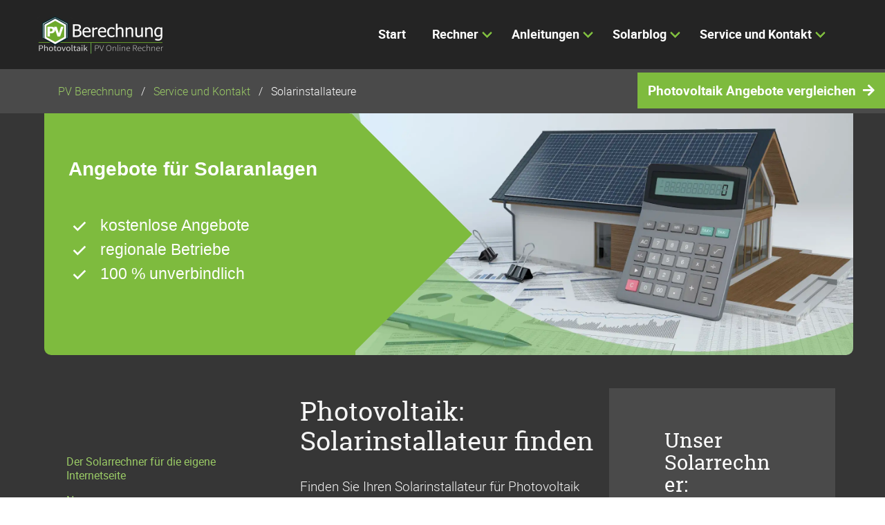

--- FILE ---
content_type: text/html; charset=UTF-8
request_url: https://www.pv-berechnung.de/Solarinstallateure
body_size: 8244
content:
<!DOCTYPE html>
<html lang="de">
<head>
<meta charset="UTF-8">
<title>Solarinstallateure in Deutschland</title>
<base href="https://www.pv-berechnung.de/">
<meta name="viewport" content="width=device-width, initial-scale=1">
<meta name="robots" content="index,follow">
<meta name="description" content="Suchen und finden von Solarinstallateuren/Solarteuren in Deutschland">
<meta name="generator" content="Contao Open Source CMS">
<link rel="canonical" href="https://www.pv-berechnung.de/Solarinstallateure">
<meta property="og:title" content="Solarinstallateure in Deutschland - Der Solarrechner ☀️ Online PV Anlagen unabhängig berechnen" />
<meta property="og:site_name" content="PV Berechnung | Solarrechner">
<meta property="og:description" content="Suchen und finden von Solarinstallateuren/Solarteuren in Deutschland" />
<meta property="og:url" content="https://www.pv-berechnung.de/Solarinstallateure" />
<script src="https://f70acaefd5ad4554a5338b2c11e8189b.js.ubembed.com" async></script>
<link rel="shortcut icon" href="files/naturetheme/img/favicon.ico" type="image/x-icon" />
<link rel="stylesheet" type="text/css"  media="all"  href="assets/css/nature.scss-e744152a.css">
<link rel="stylesheet" href="bundles/spambot/css/spambot_fe.css?v=fa745f50"><link rel="stylesheet" href="assets/css/layout.min.css,responsive.min.css,swipe.min.css,all.min.css-051f99b6.css">
<script src="assets/js/jquery.min.js,theme.js-12b93f19.js"></script><script type="application/ld+json">
    {
      "@context" : "https://schema.org",
      "@type" : "WebSite",
      "name" : "PV Berechnung | Solarrechner",
      "url" : "https://www.pv-berechung.de/"
    }
  </script>
<style>#left{width:350px;right:350px}#container{padding-left:350px}</style>
</head>
<body id="top" class="chrome">
<div id="wrapper">
<header id="header">
<div class="inside">
<!-- indexer::stop -->
<nav class="mod_navigation navbar block" itemscope itemtype="http://schema.org/SiteNavigationElement" aria-label="main navigation">
<div class="navbar-brand">
<a class="navbar-item" href="https://www.pv-berechnung.de/">
<div class="mod_article block" id="article-9">
<div class="container content">
<div class="ce_image logo-light  block">
<figure class="image_container">
<img src="assets/images/e/PV-berechnung-Logo_k2-be6f459f.png" width="284" height="55" alt="Logo PV Berechnung">
</figure>
</div>
</div>
</div>
</a>
<a role="button" class="navbar-burger burger" aria-label="menu" aria-expanded="false" data-target="navbarMain">
<span aria-hidden="true"></span>
<span aria-hidden="true"></span>
<span aria-hidden="true"></span>
</a>
</div>
<a href="Solarinstallateure#skipNavigation1" class="invisible">Navigation überspringen</a>
<div id="navbarMain" class="navbar-menu is-primary">
<div class="navbar-start level_1">
<a href="./" title="Der Solarrechner ☀️ Online PV Anlagen unabhängig berechnen" class="navbar-item  home fullWidthContainer first" itemprop="url"><span itemprop="name">Start</span></a>          <div class="navbar-item has-dropdown is-hoverable submenu">      <a href="rechner" title="Rechner" class="navbar-link  submenu" aria-haspopup="true" itemprop="url"><span itemprop="name">Rechner</span><span class="toggle-more active"><i class="fas fa-plus-square"></i></span><span class="toggle-less"><i class="fas fa-minus-square"></i></span></a><div class="navbar-dropdown level_2">
<a href="rechner" title="Der Solarrechner für PV-Anlagen" class="navbar-item  first" itemprop="url"><span itemprop="name">Solarrechner Ertrag</span></a>                <a href="solaranlage-kosten-rechner" title="Solaranlage Kosten: Online Kostenrechner für Solaranlage" class="navbar-item  " itemprop="url"><span itemprop="name">Solaranlagen Kosten-Rechner</span></a>                <a href="angebote" title="Angebote für Solaranlagen einholen und vergleichen" class="navbar-item  last" itemprop="url"><span itemprop="name">Solarangebote</span></a>
</div>
</div>      <div class="navbar-item has-dropdown is-hoverable submenu">      <a href="erste-schritte" title="Anleitungen" class="navbar-link  submenu" aria-haspopup="true" itemprop="url"><span itemprop="name">Anleitungen</span><span class="toggle-more active"><i class="fas fa-plus-square"></i></span><span class="toggle-less"><i class="fas fa-minus-square"></i></span></a><div class="navbar-dropdown level_2">
<a href="erste-schritte" title="Erste Schritte mit dem Solarrechner" class="navbar-item  first" itemprop="url"><span itemprop="name">Erste Schritte</span></a>          <div class="navbar-item has-dropdown is-hoverable submenu">      <a href="der-rechner" title="Der PV Rechner: Anleitung" class="navbar-link  submenu" aria-haspopup="true" itemprop="url"><span itemprop="name">Der PV Rechner: Anleitung</span><span class="toggle-more active"><i class="fas fa-plus-square"></i></span><span class="toggle-less"><i class="fas fa-minus-square"></i></span></a><div class="navbar-dropdown level_3">
<div class="navbar-item has-dropdown is-hoverable submenu first">      <a href="der-rechner/solarflaechen" title="Solarflächen im Rechner erfassen" class="navbar-link  submenu first" aria-haspopup="true" itemprop="url"><span itemprop="name">Solarflächen im Rechner erfassen</span><span class="toggle-more active"><i class="fas fa-plus-square"></i></span><span class="toggle-less"><i class="fas fa-minus-square"></i></span></a><div class="navbar-dropdown level_4">
<a href="der-rechner/solarflaechen/solarflaeche-erfassen" title="Details zur Erfassung von Solarflächen" class="navbar-item  first last" itemprop="url"><span itemprop="name">Solarfläche Details</span></a>
</div>
</div>            <a href="der-rechner/pv-batterie-speicher" title="Batteriespeicher im Rechner erfassen" class="navbar-item  " itemprop="url"><span itemprop="name">Speicher / Batterie</span></a>                <a href="der-rechner/energieverbrauch" title="Energieverbrauch erfassen" class="navbar-item  " itemprop="url"><span itemprop="name">Energieverbrauch</span></a>                <a href="der-rechner/wirtschaftlichkeit" title="Angaben zur Wirtschaftlichkeit" class="navbar-item  last" itemprop="url"><span itemprop="name">Wirtschaftlichkeit</span></a>
</div>
</div>            <a href="berechnungsergebnis" title="Berechnungsergebnis vom Solarrechner" class="navbar-item  " itemprop="url"><span itemprop="name">Berechnungsergebnis</span></a>          <div class="navbar-item has-dropdown is-hoverable submenu last">      <a href="technik" title="Planung und Technik von Solaranlagen" class="navbar-link  submenu last" aria-haspopup="true" itemprop="url"><span itemprop="name">Planung und Technik</span><span class="toggle-more active"><i class="fas fa-plus-square"></i></span><span class="toggle-less"><i class="fas fa-minus-square"></i></span></a><div class="navbar-dropdown level_3">
<div class="navbar-item has-dropdown is-hoverable submenu first">      <a href="technik" title="Technische Grundlagen der Photovoltaik" class="navbar-link  submenu first" aria-haspopup="true" itemprop="url"><span itemprop="name">Technik</span><span class="toggle-more active"><i class="fas fa-plus-square"></i></span><span class="toggle-less"><i class="fas fa-minus-square"></i></span></a><div class="navbar-dropdown level_4">
<a href="dachausrichtung" title="Bedeutung der Dachausrichtung für Photovoltaik" class="navbar-item  first" itemprop="url"><span itemprop="name">Dachausrichtung</span></a>                <a href="Verschattung" title="Verschattung von Solaranlagen" class="navbar-item  " itemprop="url"><span itemprop="name">Verschattung</span></a>                <a href="sonneneinstrahlung" title="Sonneneinstrahlung bei Photovoltaik" class="navbar-item  " itemprop="url"><span itemprop="name">Sonneneinstrahlung</span></a>                <a href="temperatur-auswirkung-photovoltaik" title="Auswirkung von Temperatur auf Photovoltaik" class="navbar-item  " itemprop="url"><span itemprop="name">Temperatur</span></a>                <a href="funktionsweise-solarzelle" title="Funktionsweise von Solarzellen" class="navbar-item  " itemprop="url"><span itemprop="name">Funktionsweise von Solarzellen</span></a>                <a href="wechselrichter" title="Arten und Funktion von Wechselrichtern" class="navbar-item  " itemprop="url"><span itemprop="name">Wechselrichter</span></a>                <a href="Inselanlagen-und-Netzanschluss" title="Inselanlagen und Netzanschluss" class="navbar-item  " itemprop="url"><span itemprop="name">Inselanlagen und Netzanschluss</span></a>                <a href="batteriespeicher" title="Batteriespeicher für Photovoltaikanlagen" class="navbar-item  " itemprop="url"><span itemprop="name">Batteriespeicher</span></a>                <a href="leistungskennzahlen" title="Leistungskennzahlen in der Photovoltaik" class="navbar-item  last" itemprop="url"><span itemprop="name">Leistungskennzahlen</span></a>
</div>
</div>      <div class="navbar-item has-dropdown is-hoverable submenu last">      <a href="finanzen-und-wirtschaftlichkeit" title="Finanzen und Wirtschaftlichkeit von Solaranlagen" class="navbar-link  submenu last" aria-haspopup="true" itemprop="url"><span itemprop="name">Finanzen und Wirtschaftlichkeit</span><span class="toggle-more active"><i class="fas fa-plus-square"></i></span><span class="toggle-less"><i class="fas fa-minus-square"></i></span></a><div class="navbar-dropdown level_4">
<a href="eigenverbrauch-photovoltaik" title="Eigenverbrauch bei Photovoltaik - Nutzen und Ertrag" class="navbar-item  first" itemprop="url"><span itemprop="name">Eigenverbrauch</span></a>                <a href="Volleinspeisung" title="Volleinspeisung von Solaranlagen" class="navbar-item  " itemprop="url"><span itemprop="name">Volleinspeisung</span></a>                <a href="wirtschaftlichkeit-photovoltaikanlagen" title="Wirtschaftlichkeit von Photovoltaikanlagen" class="navbar-item  " itemprop="url"><span itemprop="name">Wirtschaftlichkeit von Photovoltaikanlagen</span></a>                <a href="amortisation-solaranlage" title="Amortisation von Solaranlagen" class="navbar-item  last" itemprop="url"><span itemprop="name">Amortisation</span></a>
</div>
</div>
</div>
</div>
</div>
</div>      <div class="navbar-item has-dropdown is-hoverable submenu">      <a href="solarblog" title="PV Berechnung Blog" class="navbar-link  submenu" aria-haspopup="true" itemprop="url"><span itemprop="name">Solarblog</span><span class="toggle-more active"><i class="fas fa-plus-square"></i></span><span class="toggle-less"><i class="fas fa-minus-square"></i></span></a><div class="navbar-dropdown level_2">
<a href="Stromverbraucher-im-haushalt" title="Stromverbraucher im Haushalt" class="navbar-item  first last" itemprop="url"><span itemprop="name">Stromverbraucher im Haushalt</span></a>
</div>
</div>      <div class="navbar-item has-dropdown is-hoverable submenu trail last">      <a href="kontakt" title="Service und Kontakt" class="navbar-link  submenu trail last" aria-haspopup="true" itemprop="url"><span itemprop="name">Service und Kontakt</span><span class="toggle-more active"><i class="fas fa-plus-square"></i></span><span class="toggle-less"><i class="fas fa-minus-square"></i></span></a><div class="navbar-dropdown level_2">
<a href="Solarrechner-fuer-die-eigene-internetseite-kostenfrei" title="Der Solarrechner für die eigene Internetseite" class="navbar-item  sibling first" itemprop="url"><span itemprop="name">Der Solarrechner für die eigene Internetseite</span></a>                <a href="news" title="News und Informationen zum Solarrechner" class="navbar-item  sibling" itemprop="url"><span itemprop="name">News</span></a>                <a href="Solarinstallateure" title="Solarinstallateure in" class="navbar-item  active" itemprop="url"><span itemprop="name">Solarinstallateure</span></a>                <a href="fragen-antworten" title="Fragen &amp; Antworten zu Photovoltaik und dem Rechner" class="navbar-item  sibling" itemprop="url"><span itemprop="name">FAQ</span></a>                <a href="kontakt" title="Kontakt" class="navbar-item  sibling" itemprop="url"><span itemprop="name">Kontakt</span></a>                <a href="ueber-uns" title="Über uns - wer und was ist pv-berechnung.de" class="navbar-item  sibling last" itemprop="url"><span itemprop="name">Über uns</span></a>
</div>
</div>
</div>
</div>
<a id="skipNavigation1" class="invisible">&nbsp;</a>
</nav>
<!-- indexer::continue -->
<!-- indexer::stop -->
<div class="mod_breadcrumb block">
<nav class="breadcrumb container" aria-label="breadcrumbs">
<ul>
<li class="first" itemscope itemtype="http://schema.org/ListItem" itemprop="itemListElement"><a href="./" title="Der Solarrechner ☀️ Online PV Anlagen unabhängig berechnen" itemprop="item"><span itemprop="name">PV Berechnung</span></a><meta itemprop="position" content="1"></li>
<li itemscope itemtype="http://schema.org/ListItem" itemprop="itemListElement"><a href="kontakt" title="Service und Kontakt" itemprop="item"><span itemprop="name">Service und Kontakt</span></a><meta itemprop="position" content="2"></li>
<li class="is-active last"><a href="#" aria-current="page">Solarinstallateure</a></li>
</ul>
</nav>
</div>
<!-- indexer::continue -->
<div class="headerBannerContainer nomobile" onclick="javascript:location.href=&apos;/angebote&apos;"><div class="headerBannerContent nomobile"><div class="headerBanner nomobile">
<span class="bolder">
Angebote für Solaranlagen
</span><br>
<span class="dots">
<ul>
<li>
<svg class="inline-block mr-2" id="check_box-24px" xmlns="http://www.w3.org/2000/svg" width="32" height="32" viewbox="0 0 32 32"><path id="Pfad_10103" data-name="Pfad 10103" d="M0,0H32V32H0Z" fill="none"></path><path class="fill-current text-primary lg:text-white" id="Pfad_10104" data-name="Pfad 10104" d="M11.667,20.473,5,13.807l1.88-1.88L11.667,16.7,21.787,6.58l1.88,1.893Z" transform="translate(1.667 2.193)" fill="#fff"></path></svg> kostenlose Angebote
</li><li> <svg class="inline-block mr-2" id="check_box-24px" xmlns="http://www.w3.org/2000/svg" width="32" height="32" viewbox="0 0 32 32"><path id="Pfad_10103" data-name="Pfad 10103" d="M0,0H32V32H0Z" fill="none"></path><path class="fill-current text-primary lg:text-white" id="Pfad_10104" data-name="Pfad 10104" d="M11.667,20.473,5,13.807l1.88-1.88L11.667,16.7,21.787,6.58l1.88,1.893Z" transform="translate(1.667 2.193)" fill="#fff"></path></svg>
regionale Betriebe</li>
<li>
<svg class="inline-block mr-2" id="check_box-24px" xmlns="http://www.w3.org/2000/svg" width="32" height="32" viewbox="0 0 32 32"><path id="Pfad_10103" data-name="Pfad 10103" d="M0,0H32V32H0Z" fill="none"></path><path class="fill-current text-primary lg:text-white" id="Pfad_10104" data-name="Pfad 10104" d="M11.667,20.473,5,13.807l1.88-1.88L11.667,16.7,21.787,6.58l1.88,1.893Z" transform="translate(1.667 2.193)" fill="#fff"></path></svg>
100 % unverbindlich</li></ul>
</span>
</div>
<img src="https://www.pv-berechnung.de/files/naturetheme/img/Startbild_pv-berechnung_2.jpg.webp" class="headerBannerImage nomobile"></div></div>            </div>
</header>
<div class="column-wrapper"><div class="container">            <div id="container">
<main id="main">
<div class="inside">
<div class="mod_article block" id="article-124">
<div class="container content">
<div class="ce_ct_wrapperStart columns is-12 is-12-mobile is-multiline ce_wrapper block"><div class="ce_ct_wrapperStart is-12-mobile column is-7 ce_wrapper block">
<div class="ce_text  block">
<h1>Photovoltaik: Solarinstallateur finden</h1>
<p>Finden Sie Ihren Solarinstallateur für Photovoltaik mit unserer umfassenden Liste von über 500 Solarteuren deutschlandweit. <br>Einfach Postleitzahl oder Ort eingeben und Ihnen werden alle Solarunternehmen im Umkreis angezeigt.</p>
</div>
<!-- indexer::stop -->
<div class="mod_storelocator_search block">
<form method="post" action="Solarinstallateure" id="storelocator_search_53">
<div class="formbody">
<input type="hidden" name="FORM_SUBMIT" value="storelocator_search_53" />
<input type="hidden" name="REQUEST_TOKEN" value="" />
<input type="hidden" name="longitude" value="" />
<input type="hidden" name="latitude" value="" />
<div class="widget widget-text">
<label for="ctrl_location"><span class="invisible">Pflichtfeld </span>PLZ / Ort<span class="mandatory">*</span></label>                <input type="text" name="location" id="ctrl_location" class="text" value="" required>            </div>
<div class="submit_container">
<button type="submit" id="ctrl_search" class="submit">Suchen</button>            </div>
</div>
</form>
</div>
<!-- indexer::continue -->
</div><div class="ce_text column is-12-mobile is-5 block hero">
<div class="hero-body">
<div class="container">
<h3 class="title">
Unser Solarrechner: Berechnen Sie Ihren Solarertrag          </h3>
<p>Einfach und kostenfrei Ihren Solarertrag mit unserem <a href="rechner" title="Solarrechner">Solarrechner</a> ermitteln.</p>
<figure class="image_container float_below" style="margin-top:15;">
<a href="rechner" title="Solarrechner">
<img src="assets/images/f/pv-berechnung-start-330f13a8.jpg" width="450" height="253" alt="Solarrechner">
</a>
</figure>
</div>
</div>
</div></div>
<br>
<div class="ce_text  block">
<h1>Inhaltsverzeichnis:</h1>
<ul>
<li><a href="Solarinstallateure#Baden-Wuerttemberg">Baden-Württemberg</a></li>
<li><a href="Solarinstallateure#Bayern">Bayern</a></li>
<li><a href="Solarinstallateure#Berlin">Berlin</a></li>
<li><a href="Solarinstallateure#Brandenburg">Brandenburg</a></li>
<li><a href="Solarinstallateure#Bremen">Bremen</a></li>
<li><a href="Solarinstallateure#Hamburg">Hamburg</a></li>
<li><a href="Solarinstallateure#Hessen">Hessen</a></li>
<li><a href="Solarinstallateure#Mecklenburg-Vorpommern">Mecklenburg-Vorpommern</a></li>
<li><a href="Solarinstallateure#Niedersachsen">Niedersachsen</a></li>
<li><a href="Solarinstallateure#Nordrhein-Westfalen">Nordrhein-Westfalen</a></li>
<li><a href="Solarinstallateure#Rheinland-Pfalz">Rheinland-Pfalz</a></li>
<li><a href="Solarinstallateure#Saarland">Saarland</a></li>
<li><a href="Solarinstallateure#Sachsen">Sachsen</a></li>
<li><a href="Solarinstallateure#Schleswig-Holstein">Schleswig-Holstein</a></li>
<li><a href="Solarinstallateure#Thüringen">Thüringen</a></li>
</ul>
<h2 id="Baden-Wuerttemberg">Baden-Württemberg:</h2>
<ul>
<li><a href="solarinstallateure-regional/Karlsruhe" title="Solarteure in Karlsruhe">Karlsruhe</a></li>
<li><a href="solarinstallateure-regional/Stuttgart" title="Solarteure in Stuttgart">Stuttgart</a></li>
<li><a href="solarinstallateure-regional/Ulm" title="Solarteure in Ulm">Ulm</a></li>
<li><a href="solarinstallateure-regional/Konstanz" title="Solarteure in Konstanz">Konstanz</a></li>
<li><a href="solarinstallateure-regional/Mannheim" title="Solarteure in Mannheim">Mannheim</a></li>
</ul>
<h2 id="Bayern">Bayern:</h2>
<ul>
<li><a href="solarinstallateure-regional/Augsburg" title="Solarteure in Augsburg">Augsburg</a></li>
<li><a href="solarinstallateure-regional/München" title="Solarteure in München">München</a></li>
<li><a href="solarinstallateure-regional/Nürnberg" title="Solarteure in Nürnberg">Nürnberg</a></li>
<li><a href="solarinstallateure-regional/Rosenheim" title="Solarteure in Rosenheim">Rosenheim</a></li>
<li><a href="solarinstallateure-regional/Würzburg" title="Solarteure in Würzburg">Würzburg</a></li>
<li><a href="solarinstallateure-regional/Bayreuth" title="Solarteure in Bayreuth">Bayreuth</a></li>
</ul>
<h2 id="Berlin">Berlin:</h2>
<ul>
<li><a href="solarinstallateure-regional/Berlin" title="Solarteure in Berlin">Berlin</a></li>
</ul>
<h2 id="Brandenburg">Brandenburg:</h2>
<ul>
<li><a href="solarinstallateure-regional/Brandenburg+an+der+Havel" title="Solarteure in Brandenburg an der Havel">Brandenburg an der Havel</a></li>
<li><a href="solarinstallateure-regional/Cottbus" title="Solarteure in Cottbus">Cottbus</a></li>
<li><a href="solarinstallateure-regional/Eberswalde" title="Solarteure in Eberswalde">Eberswalde</a></li>
<li><a href="solarinstallateure-regional/Wittstock-Dosse" title="Solarteure in Wittstock/Dosse">Wittstock/Dosse</a></li>
<li><a href="solarinstallateure-regional/Potsdam" title="Solarinstallateure in Potsdam">Potsdam</a></li>
<li><a href="solarinstallateure-regional/Falkensee" title="Solarinstallateure in Falkensee">Falkensee</a></li>
<li><a href="solarinstallateure-regional/Rathenow" title="Solarinstallateure in Rathenow">Rathenow</a></li>
</ul>
<h2 id="Bremen">Bremen:</h2>
<ul>
<li><a href="solarinstallateure-regional/Bremen" title="Solarteure in Bremen">Bremen</a></li>
<li><a href="solarinstallateure-regional/Bremerhafen" title="Solarteure in Bremerhafen">Bremerhafen</a></li>
</ul>
<h2 id="Hamburg">Hamburg:</h2>
<ul>
<li><a href="solarinstallateure-regional/Hamburg" title="Solarteure in Hamburg">Hamburg</a></li>
</ul>
<h2 id="Hessen">Hessen:</h2>
<ul>
<li><a href="solarinstallateure-regional/Frankfurt+am+Main" title="Solarteure in Frankfurt am Main">Frankfurt am Main</a></li>
<li><a href="solarinstallateure-regional/Wiesbaden" title="Solarteure in Wiesbaden">Wiesbaden</a></li>
<li><a href="solarinstallateure-regional/Kassel" title="Solarteure in Kassel">Kassel</a></li>
</ul>
<h2 id="Mecklenburg-Vorpommern">Mecklenburg-Vorpommern:</h2>
<ul>
<li><a href="solarinstallateure-regional/Rostock" title="Solarteure in Rostock">Rostock</a></li>
<li><a href="solarinstallateure-regional/Schwerin" title="Solarteure in Schwerin">Schwerin</a></li>
<li><a href="solarinstallateure-regional/Greifswald" title="Solarteure in Greifswald">Greifswald</a></li>
<li><a href="solarinstallateure-regional/Neubrandenburg" title="Solarteure in Neubrandenburg">Neubrandenburg</a></li>
</ul>
<h2 id="Niedersachsen">Niedersachsen:</h2>
<ul>
<li><a href="solarinstallateure-regional/Braunschweig" title="Solarteure in Braunschweig">Braunschweig</a></li>
<li><a href="solarinstallateure-regional/Hannover" title="Solarteure in Hannover">Hannover</a></li>
<li><a href="solarinstallateure-regional/Goslar" title="Solarteure in Goslar">Goslar</a></li>
<li><a href="solarinstallateure-regional/Göttingen" title="Solarteure in Göttingen">Göttingen</a></li>
<li><a href="solarinstallateure-regional/Hameln" title="Solarteure in Hameln">Hameln</a></li>
</ul>
<h2 id="Nordrhein-Westfalen">Nordrhein-Westfalen:</h2>
<ul>
<li><a href="solarinstallateure-regional/Bielefeld" title="Solarteure in Bielefeld">Bielefeld</a></li>
<li><a href="solarinstallateure-regional/Bochum" title="Solarteure in Bochum">Bochum</a></li>
<li><a href="solarinstallateure-regional/Bonn" title="Solarteure in Bonn">Bonn</a></li>
<li><a href="solarinstallateure-regional/Dortmund" title="Solarteure in Dortmund">Dortmund</a></li>
<li><a href="solarinstallateure-regional/Duisburg" title="Solarteure in Duisburg">Duisburg</a></li>
<li><a href="solarinstallateure-regional/Düsseldorf" title="Solarteure in Düsseldorf">Düsseldorf</a></li>
<li><a href="solarinstallateure-regional/Essen" title="Solarteure in Essen">Essen</a></li>
<li><a href="solarinstallateure-regional/Gelsenkirchen" title="Solarteure in Gelsenkirchen">Gelsenkirchen</a></li>
<li><a href="solarinstallateure-regional/Köln" title="Solarteure in Köln">Köln</a></li>
<li><a href="solarinstallateure-regional/Krefeld" title="Solarteure in Krefeld">Krefeld</a></li>
<li><a href="solarinstallateure-regional/Münster" title="Solarteure in Münster">Münster</a></li>
<li><a href="solarinstallateure-regional/Wuppertal" title="Solarteure in Wuppertal">Wuppertal</a></li>
<li><a href="solarinstallateure-regional/Aachen" title="Solarteure in Aachen">Aachen</a></li>
</ul>
<h2 id="Rheinland-Pfalz">Rheinland-Pfalz:</h2>
<ul>
<li><a href="solarinstallateure-regional/Mainz" title="Solarteure in Mainz">Mainz</a></li>
<li><a href="solarinstallateure-regional/Koblenz" title="Solarteure in Koblenz">Koblenz</a></li>
<li><a href="solarinstallateure-regional/Trier" title="Solarteure in Trier">Trier</a></li>
</ul>
<h2 id="Saarland">Saarland:</h2>
<ul>
<li><a href="solarinstallateure-regional/Saarbrücken" title="Solarteure in Saarbrücken">Saarbrücken</a></li>
</ul>
<h2 id="Sachsen">Sachsen:</h2>
<ul>
<li><a href="solarinstallateure-regional/Chemnitz" title="Solarteure in Chemnitz">Chemnitz</a></li>
<li><a href="solarinstallateure-regional/Dresden" title="Solarteure in Dresden">Dresden</a></li>
<li><a href="solarinstallateure-regional/Leipzig" title="Solarteure in Leipzig">Leipzig</a></li>
</ul>
<h2 id="Sachsen-Anhalt">Sachsen-Anhalt:</h2>
<ul>
<li><a href="solarinstallateure-regional/Halle-Saale" title="Solarteure in Halle (Saale)">Halle (Saale)</a></li>
<li><a href="solarinstallateure-regional/Magdeburg" title="Solarteure in Magdeburg">Magdeburg</a></li>
</ul>
<h2 id="Schleswig-Holstein">Schleswig-Holstein:</h2>
<ul>
<li><a href="solarinstallateure-regional/Kiel" title="Solarteure in Kiel">Kiel</a></li>
<li><a href="solarinstallateure-regional/Lübeck" title="Solarteure in Lübeck">Lübeck</a></li>
<li><a href="solarinstallateure-regional/Neumünster" title="Solarteure in Neumünster">Neumünster</a></li>
<li><a href="solarinstallateure-regional/Rendsburg" title="Solarteure in Rendsburg">Rendsburg</a></li>
<li><a href="solarinstallateure-regional/Flensburg" title="Solarteure in Flensburg">Flensburg</a></li>
</ul>
<h2 id="Thüringen">Thüringen:</h2>
<ul>
<li><a href="solarinstallateure-regional/Erfurt" title="Solarteure in Erfurt">Erfurt</a></li>
<li><a href="solarinstallateure-regional/Jena" title="Solarteure in Jena">Jena</a></li>
<li><a href="solarinstallateure-regional/Gera" title="Solarteure in Gera">Gera</a></li>
</ul>
</div>
<div class="ce_text  block">
<p><a href="alle-solarteure" title="Liste aller Solarteure">Liste aller Solarteure</a></p>
</div>
</div>
</div>
<div class="ce_ct_wrapperStart has-background-white ce_wrapper block pad-bottom-20">
<script src="https://static.heyflow.com/widget/latest/webview.js"></script>
<heyflow-wrapper flow-id="solar-partner" url-parameters="publisher=pv-berechnung&amp;publisher-content=angebote-reg" style-config="width: 100%, “height: 600px"></heyflow-wrapper>
</div>              </div>
</main>
<aside id="left">
<div class="inside">
<!-- indexer::stop -->
<aside class="mod_navigation menu block" itemscope itemtype="http://schema.org/SiteNavigationElement">
<a href="Solarinstallateure#skipNavigation5" class="invisible">Navigation überspringen</a>
<div id="navbarAside" class="navbar-menu is-primary">
<ul class="menu-list level_1">    <li><a href="Solarrechner-fuer-die-eigene-internetseite-kostenfrei" title="Der Solarrechner für die eigene Internetseite" class="sibling first" itemprop="url"><span itemprop="name">Der Solarrechner für die eigene Internetseite</span></a></li>
<li><a href="news" title="News und Informationen zum Solarrechner" class="sibling" itemprop="url"><span itemprop="name">News</span></a></li>
<li><a href="Solarinstallateure" title="Solarinstallateure in" class="is-active active" itemprop="url"><span itemprop="name">Solarinstallateure</span></a></li>
<li><a href="fragen-antworten" title="Fragen &amp; Antworten zu Photovoltaik und dem Rechner" class="sibling" itemprop="url"><span itemprop="name">FAQ</span></a></li>
<li><a href="kontakt" title="Kontakt" class="sibling" itemprop="url"><span itemprop="name">Kontakt</span></a></li>
<li><a href="ueber-uns" title="Über uns - wer und was ist pv-berechnung.de" class="sibling last" itemprop="url"><span itemprop="name">Über uns</span></a></li>
</ul>  </div>
<a id="skipNavigation5" class="invisible">&nbsp;</a>
</aside>
<!-- indexer::continue -->
<div class="ad" style="cursor: pointer; " onclick="_paq.push([&apos;trackEvent&apos;, &apos;Angebote&apos;, &apos;Klick&apos;, &apos;links&apos;]);window.location.href=&apos;/angebote&apos;">
<div style="cursor: pointer; background-color:#7ebb3e; color: white; min-height:100px;">
<div style="float:left; width:30%; padding-top: 10px; padding-left:10px; ">
<img src="./files/naturetheme/img/angebote/solarangebote_anfordern.png" title="Solarangebote" alt="Solarangebote" loading="lazy" width="75" height="100">
</div>
<div style="float:left; width:70%;  padding-top: 10px; min-height:115px;">
<div style="font-size:0.9em;"><b>Angebote für Solaranlagen vergleichen und bis zu <br>30% sparen!</b></div>
</div>
</div>
<div style="float: none;">
<div class="vgPoint"><p>4 professionelle Angebote </p></div>
<div class="vgPoint"><p>Geprüfte und qualifizierte Fachbetriebe</p></div>
<div class="vgPoint"><p>Kostenlos und unverbindlich</p></div>
<div class="vgButt" onclick="_paq.push([&apos;trackEvent&apos;, &apos;Angebote&apos;, &apos;Klick&apos;, &apos;links&apos;]);window.location.href=&apos;/angebote&apos;"><a title="Angebote für Solaranlage anfragen" href="/angebote">Jetzt Angebote vergleichen</a>	</div>
</div>
</div>                </div>
</aside>
</div>
</div></div>
<footer id="footer" class="page-footer">
<div class="footer">
<div class="footer-content">
<div class="container">
<div class="columns is-vertical-center is-12-mobile is-12-tablet is-12-desktop is-8-widescreen">
<div class="column">
<div class="mod_article block" id="article-34">
<div class="container content">
<!-- indexer::stop -->
<nav class="mod_customnav block">
<h3>Unsere Rechner</h3>
<a href="Solarinstallateure#skipNavigation50" class="invisible">Navigation überspringen</a>
<div>
<p class="first"><a href="rechner" title="Der Solarrechner für PV-Anlagen" class="first">Solarrechner Ertrag</a></p>
<p class="last"><a href="solaranlage-kosten-rechner" title="Solaranlage Kosten: Online Kostenrechner für Solaranlage" class="last">Solaranlagen Kosten-Rechner</a></p>
</div>
<span id="skipNavigation50" class="invisible"></span>
</nav>
<!-- indexer::continue -->
</div>
</div>
</div>
<div class="column has-text-right-widescreen is-12-mobile is-12-tablet is-12-desktop is-4-widescreen">
<div class="mod_article block" id="article-35">
<div class="container content">
<!-- indexer::stop -->
<nav class="mod_customnav block">
<a href="Solarinstallateure#skipNavigation4" class="invisible">Navigation überspringen</a>
<div>
<p class="first"><a href="kontakt" title="Kontakt" class="first">Kontakt</a></p>
<p><a href="https://www.betterbusiness.com/imprint" title="Impressum">Impressum</a></p>
<p><a href="https://www.betterbusiness.com/datenschutz" title="Datenschutz">Datenschutz</a></p>
<p class="last"><a href="datenspeicherung" title="Datenspeicherung | PV Berechnung" class="last">Datenspeicherung</a></p>
</div>
<span id="skipNavigation4" class="invisible"></span>
</nav>
<!-- indexer::continue -->
</div>
</div>
</div>
</div>
</div>
</div>
<div class="footer-copyright">
<div class="container content has-text-centered">
<div class="mod_article block" id="article-32">
<div class="container content">
<div class="ce_text  block">
<p>© pv-berechnung.de by Leondo media UG / 2026 </p>
</div>
<!-- indexer::stop -->
<div class="ce_toplink  block">
<a href="Solarinstallateure#top" title="Nach oben">Nach oben</a>
</div>
<!-- indexer::continue -->
</div>
</div>
</div>
</div>
</div>
<div class="add_menu highlightblock">
<div class="add_menu_link"><a title="Photovoltaik Angebote vergleichen" href="/angebote" onclick="_paq.push([&apos;trackEvent&apos;, &apos;Angebote&apos;, &apos;Klick&apos;, &apos;top&apos;]);"><img src="./files/naturetheme/img/angebote/solarangebote_anfordern.png" title="Solarangebote" alt="Solarangebote" loading="lazy" class="topAngeboteImg" width="95" height="128"><strong>Photovoltaik Angebote vergleichen &nbsp;<i class="fas fa-arrow-right"></i></strong></a></div>
</div>      <img src="https://www.pv-berechnung.de/files/naturetheme/img/favicon.ico" width="1" height="1" id="trI" alt="PV-Berechnung Icon" />
</footer>
<script defer src="//www.pv-berechnung.de/analytics/matomo/matomo.js"></script>
<script>var _paq=window._paq=window._paq||[];_paq.push(['trackPageView']);_paq.push(['enableLinkTracking']);(function(){var u="//www.pv-berechnung.de/analytics/matomo/";_paq.push(['setTrackerUrl',u+'matomo.php']);_paq.push(['setSiteId','1']);var d=document,g=d.createElement('script'),s=d.getElementsByTagName('script')[0];g.async=!0;g.src=u+'matomo.js';s.parentNode.insertBefore(g,s)})()</script>
</div>
<script src="assets/jquery-ui/js/jquery-ui.min.js?v=1.13.2"></script>
<script>jQuery(function($){$(document).accordion({heightStyle:'content',header:'.toggler',active:!1,collapsible:!0,create:function(event,ui){ui.header.addClass('active');$('.toggler').attr('tabindex',0)},activate:function(event,ui){ui.newHeader.addClass('active');ui.oldHeader.removeClass('active');$('.toggler').attr('tabindex',0)}})})</script>
<script src="assets/swipe/js/swipe.min.js?v=2.2.1"></script>
<script>(function(){var e=document.querySelectorAll('.content-slider, .slider-control'),c,i;for(i=0;i<e.length;i+=2){c=e[i].getAttribute('data-config').split(',');new Swipe(e[i],{'auto':parseInt(c[0]),'speed':parseInt(c[1]),'startSlide':parseInt(c[2]),'continuous':parseInt(c[3]),'menu':e[i+1]})}})()</script>
<img src="/_contao/check_cookies" width="1" height="1" class="invisible" alt aria-hidden="true" onload="this.parentNode.removeChild(this)"><script src="/_contao/request_token_script" async></script><script  type='application/javascript' src='bundles/pdircontaoklaroconsentmanager/js/fe.min.js'></script><script src="files/naturetheme/rechner/rechnercheck.js?v=63b089de"></script>
</body>
</html>

--- FILE ---
content_type: application/javascript
request_url: https://assets.prd.heyflow.com/flows/solar-partner/www/dist/flow-D4pA2Eku.js?q=solar-partner-0
body_size: 104418
content:
var qi=Object.defineProperty,zi=Object.defineProperties;var Ki=Object.getOwnPropertyDescriptors;var sn=Object.getOwnPropertySymbols;var Hs=Object.prototype.hasOwnProperty,qs=Object.prototype.propertyIsEnumerable;var zs=e=>{throw TypeError(e)};var Vn=(e,t,n)=>t in e?qi(e,t,{enumerable:!0,configurable:!0,writable:!0,value:n}):e[t]=n,y=(e,t)=>{for(var n in t||(t={}))Hs.call(t,n)&&Vn(e,n,t[n]);if(sn)for(var n of sn(t))qs.call(t,n)&&Vn(e,n,t[n]);return e},E=(e,t)=>zi(e,Ki(t));var an=(e,t)=>{var n={};for(var s in e)Hs.call(e,s)&&t.indexOf(s)<0&&(n[s]=e[s]);if(e!=null&&sn)for(var s of sn(e))t.indexOf(s)<0&&qs.call(e,s)&&(n[s]=e[s]);return n};var W=(e,t,n)=>Vn(e,typeof t!="symbol"?t+"":t,n),Ks=(e,t,n)=>t.has(e)||zs("Cannot "+n);var Fn=(e,t,n)=>(Ks(e,t,"read from private field"),n?n.call(e):t.get(e)),Gs=(e,t,n)=>t.has(e)?zs("Cannot add the same private member more than once"):t instanceof WeakSet?t.add(e):t.set(e,n),Un=(e,t,n,s)=>(Ks(e,t,"write to private field"),s?s.call(e,n):t.set(e,n),n);import{q as wn,l as Ha,a as de,p as qa,b as _n,c as Gi,w as za,r as v,j as l,z as G,d as Yi,e as M,o as Ji,f as Zi,u as Wn,g as Ys,h as Ka,k as Xi,m as Qi,A as An,L as eo,n as Ga,S as to,s as no,t as Ya,v as so,_ as $,x as pe,y as Ae,B as Bt,F as Et,C as Ja,D as ao,E as ro,G as Js,H as Hn}from"./vendor.chunk-IoQX6BZi.js";const io=window.currentlyMounting,fs=()=>io,x=()=>window.heyflow[fs()],Ne=()=>{var e;return(e=document.querySelector(`[index="${fs()}"]`))==null?void 0:e.shadowRoot},oo=!!Ne(),O=e=>{var t;try{const n=Ne();return(t=n==null?void 0:n.querySelector(e))!=null?t:document.querySelector(e)}catch(n){return console.error("failed to execute flowQuery() :",n),null}},ye=e=>{var t;try{const n=Ne();return(t=n==null?void 0:n.querySelectorAll(e))!=null?t:document.querySelectorAll(e)}catch(n){return console.error("failed to execute flowQuerAll() :",n),[]}},mt=e=>console.warn(`no element found for query: ${e}`),qt=()=>{var t;const e=Ne();return(t=e==null?void 0:e.activeElement)!=null?t:document.activeElement},We=e=>{var n,s;const t=Ne();return(s=(n=t==null?void 0:t.querySelector(e))!=null?n:document[e])!=null?s:document.querySelector(e)},xt=()=>{var t,n;const e=Ne();return(n=(t=e==null?void 0:e.querySelector("article"))==null?void 0:t.offsetWidth)!=null?n:window.innerWidth},Za=()=>{var t,n;const e=Ne();return(n=(t=e==null?void 0:e.querySelector("article"))==null?void 0:t.offsetHeight)!=null?n:window.innerHeight},Tn=()=>O("div[data-id=heyflow-main]"),He=()=>O("form[data-id=heyflow-form]"),Xa=()=>ye("section[name]"),ps=()=>{var t,n;const e=(t=Tn())==null?void 0:t.closest(".heyflow-widget-root");return(n=e==null?void 0:e.parentNode)==null?void 0:n.host.getAttribute("index")},Qa=()=>Ne()?O("article"):O("html"),Je=(e,t)=>{let n=null;return(...a)=>{n!==null&&(clearTimeout(n),n=null),n=setTimeout(()=>e(...a),t)}},lo=()=>/(android)/i.test(navigator.userAgent),ns=e=>!!(e.offsetWidth||e.offsetHeight||e.getClientRects().length),Oe=e=>Array.from(e).filter(ns),co=e=>window.getComputedStyle(e).display=="block",uo=e=>{const t=s=>s.classList.contains("flatpickr-mobile"),n=s=>{var r,i;return Array.from((i=(r=s.parentElement)==null?void 0:r.children)!=null?i:[]).some(o=>ns(o)&&t(o))};return e.filter(s=>{const a=s.dataset.blocktype==="date-picker";return ns(s)&&!t(s)||a&&n(s)})},mo=e=>e.filter(t=>{const n=t.closest('div[data-blocktype="signature"]');return n&&co(n)}),qe=e=>Array.from(e).filter(t=>!t.closest(".hide_desktop")&&!t.closest(".hide_mobile")&&!t.closest(".hide")),bt=()=>{const e="test";try{return localStorage.setItem(e,e),localStorage.removeItem(e),!0}catch(t){return!1}},gs=()=>/iPad|iPhone|iPod/.test(navigator.userAgent)&&!window.MSStream,ho=()=>/Safari/.test(navigator.userAgent)&&!/Chrome|Chromium/.test(navigator.userAgent),vn=async e=>new Promise(t=>setTimeout(t,e)),fo=e=>{if(typeof e!="string")return!1;try{if(e=JSON.parse(e),typeof e=="object"&&e!==null)return!0}catch(t){return!1}return!1},ss=(e,t=2)=>{if(e===0)return{value:0,suffix:"Bytes"};const n=1e3,s=t<0?0:t,a=["Bytes","KB","MB","GB","TB","PB","EB","ZB","YB"],r=Math.floor(Math.log(e)/Math.log(n));return{value:parseFloat((e/Math.pow(n,r)).toFixed(s)),suffix:a[r]}},vs=()=>window.crypto.randomUUID().replace(/-/g,""),er=e=>{var t,n;return(n=(t=document.cookie.match(`(^|;)\\s*${e}\\s*=\\s*([^;]+)`))==null?void 0:t.pop())!=null?n:""};function Ce(){var t;const e=x();return(t=We("body"))!=null&&t.classList.contains("app-preview")?!0:e.constants.ENV==="PREVIEW"}function ht(){var e;return!!((e=Tn())!=null&&e.classList.contains("screen-thumbnail"))}function wt(){return!!ps()}function tr(e,t){return e.classList.contains(t)?e:e.parentElement===null?null:tr(e.parentElement,t)}const yt=()=>null,Dt=e=>{if(!(!e||e===null))if(typeof e!="string"){console.warn("Unsupported attr type",typeof e);return}else return e===""?void 0:e},Sn=e=>{if(e!==null){{if(typeof e=="boolean")return e;if(typeof e!="string"){console.warn("Unsupported attr type",typeof e);return}else if(e==="")return}return e==="true"?!0:e==="false"?!1:void 0}},po=e=>{if(typeof e=="string")return e.replace(/\s/g,"_").replace(/[^-a-zA-Z0-9]/g,"_")},nr=(e,t)=>!e.length||e.indexOf(t)===-1?"forward":"back",go=(e,t)=>{if(e[e.length-1]===t)return console.warn("No screen removed, target screen is the current screen."),[...e];const s=e.lastIndexOf(t),a=e.length-1;return s!==-1&&s<a?[...e.slice(0,s+1)]:[...e]},kn=e=>{var t,n;return Array.from((n=(t=e.parentElement)==null?void 0:t.children)!=null?n:[]).indexOf(e)},Ve=e=>Sn(e.getAttribute("data-initialized"))?!0:(e.setAttribute("data-initialized","true"),!1);function sr(e){if(Ve(e))return;const t=e.getAttribute("data-allow-multiple")==="true",n=e.getAttribute("data-animation-duration"),s=Number(n),a=n&&!isNaN(s)?s:200;e.style.setProperty("--animation-duration",a+"ms");for(const r of e.children){const i=r.getAttribute("data-default-open")==="true",o=r.children[0],c=r.children[1],[d,u]=o.children,m=c.children[0];let h=null;const p=f=>{if(f.type==="keydown"){const g=f;if(g.code!=="Enter"&&g.code!=="Space")return;g.code==="Space"&&f.preventDefault(),f.stopPropagation()}if(r.classList.toggle("open"),h&&clearTimeout(h),r.classList.contains("open")){if(localStorage.setItem(r.id,"open"),c.style.maxHeight="0px",setTimeout(()=>{c.style.maxHeight=m.offsetHeight+"px"}),h=setTimeout(()=>{c.style.maxHeight="none",h=null},a),!t)for(const g of e.children)g!==r&&g.classList.contains("open")&&g.children[0].click()}else localStorage.removeItem(r.id),c.style.maxHeight=m.offsetHeight+"px",setTimeout(()=>{c.style.maxHeight="0px"})};o.removeEventListener("click",o.toggle),r.removeEventListener("keydown",o.toggle),o.toggle=p,o.addEventListener("click",p),r.addEventListener("keydown",p),(localStorage.getItem(r.id)||i)&&(r.classList.add("open"),c.style.maxHeight="none",u.style.transition="none",setTimeout(()=>{u.style.transition=""}))}}const ar=e=>{const t=O(`#${e}`);if(!t)return console.warn("Failed to init accordion by id: element is undefined");sr(t)},vo=e=>{for(const t of e.getElementsByClassName("accordion"))sr(t)},rr=()=>{const e=ye(".header-avatar");e==null||e.forEach(t=>new yo(t))};class yo{constructor(t){W(this,"el");W(this,"img");W(this,"initialHeight");W(this,"padding");var a;this.el=t,this.img=t.getElementsByTagName("img")[0],this.padding=0,this.initialHeight=0,this.setInitialSize(),(a=Ne()?O("article"):document)==null||a.addEventListener("scroll",this.position.bind(this)),window.addEventListener("resize",()=>{this.setInitialSize(),this.position()});const s=setInterval(()=>{var o;const r=((o=O("#template-header"))==null?void 0:o.style.display)==="block",i=this.position();(!r||i)&&clearInterval(s)},100)}setInitialSize(){const t=x(),n=t==null?void 0:t.constants.STYLES,s=parseInt(n["width-mobile"].toString())+20;this.initialHeight=xt()<=s?parseInt(n["header-avatar-size-mobile"].toString()):parseInt(n["header-avatar-size"].toString()),this.padding=xt()<=s?4:10}position(){var h,p,f;const t=(p=(h=Qa())==null?void 0:h.scrollTop)!=null?p:0,n=(f=O("header"))==null?void 0:f.offsetHeight;if(!n)return!1;const s=5,a=.5,r=1,i=this.initialHeight,o=Math.min(n-2*s,i*.75)-r,c=n-t*a,d=n-o/2-s,u=1-(c-d)/(n-d),m=i-u*(i-o);return this.img.style.height=Math.max(o,m)+"px",this.img.style.width=Math.max(o,m)+"px",this.el.style.top=Math.max(d,c)+"px",this.el.style.height="auto",this.el.style.opacity="1",!0}}const ir="heyflow_cookie-consent-",rn=`${ir}${x().constants.FLOW_ID}`,or={check:function(){const e=ye(".cookie-consent"),t=x();bt()===!0&&!window.localStorage[ir+t.constants.FLOW_ID]&&(e==null||e.forEach(function(n){n.classList.remove("hide"),n.classList.add("show")}))},agree:function(){bt()===!0&&(window.localStorage[rn]=!0,window.localStorage[rn+"_ts"]=new Date().getTime());const e=ye(".cookie-consent");e==null||e.forEach(function(t){t.classList.remove("show"),t.classList.add("hide")})},reset:function(){bt()===!0&&(delete localStorage[rn],delete localStorage[rn+"_ts"]);const e=ye(".cookie-consent");e==null||e.forEach(function(t){t.classList.remove("hide"),t.classList.add("show")})}},bo="2.67.0",lr={},wo=(e,t)=>{lr[e]=t},So=e=>{const t=lr[e];if(t!==void 0)return Math.round(t*100)/100};class Pe{static getBlockLookupForSection(t,n){return Object.values(this.blockLookup).filter(s=>s.blockType===t&&s.sectionId===n)}static setBlocksForSection(t,n,s){this.getBlockLookupForSection(t,n).forEach(a=>{delete this.blockLookup[a.blockId]});for(const a of s)this.blockLookup[a]={blockType:t,sectionId:n,blockId:a}}static getBlocksForSection(t,n){return this.getBlockLookupForSection(t,n).map(s=>this.blockRefs[s.blockId])}static deleteBlockReference(t){this.blockLookup[t]?(this.blockRefs[t]&&(this.blockRefs[t].unmount(),delete this.blockRefs[t]),delete this.blockLookup[t]):console.warn(`No block found with ID: ${t}`)}static setBlockRef(t,n){this.blockRefs[t]=n}static getBlockRef(t){return this.blockRefs[t]}static getBlocks(){return this.blockRefs}}W(Pe,"blockRefs",{}),W(Pe,"blockLookup",{});const ko=e=>{const t=new FormData(e),n=[];let s,a,r;for(s=t.entries();!(a=s.next()).done&&(r=a.value);)n.push(r);return n},Eo=(e,t,n)=>e.type==="radio"?O(`input[name="${t}"]:checked`):e.type==="checkbox"?O(`input[name="${t}"][value="${n}"]`):e;function xo(e,t){for(const n of t){const s=n.getSubmittableResponseData();for(const a of s)e[a.name]=a}}const ft=e=>{const n=ko(e).filter(([,s])=>typeof s=="string"&&s.length).reduce((s,[a,r])=>{const i=O(`[name="${a}"]`);if(!i)return s;const o=Eo(i,a,r);if(!o||typeof r=="string"&&o.hasAttribute("data-trim")&&(r=r.trim(),!r)||o.getAttribute("data-is-empty")==="true")return s;if(o.classList.contains("multiple-choice-option-input")){const g=O(`#${o.id.replace("-input","")}`);if(!(g!=null&&g.checked))return s}const c=o.getAttribute("data-label"),d=o.getAttribute("data-variable");let u=o.getAttribute("data-answer");const m=O(`#${o.id}-input`);m!=null&&m.classList.contains("multiple-choice-option-input")?u=m.value:u=u!=null?u:r;const h=[...s[a]?s[a].values:[],{name:r,answer:u}],p=o.classList.contains("multiple-choice-option-input")?"multiple-choice-input":o.getAttribute("data-type"),f=Object.entries(o.dataset).reduce((g,[b,S])=>b.startsWith("restore")?E(y({},g),{[b]:S}):g,{});return E(y({},s),{[a]:{name:a,values:h,type:p,id:o.id,label:c!=null&&c.length?c:a,variable:d!=null&&d.length?d:a,sensitive:o.getAttribute("data-sensitive")==="true",restoreAttributes:f}})},{});return xo(n,Object.values(Pe.getBlocks())),n},cr=e=>Object.keys(e).filter(t=>e[t].values.length>0).reduce((t,n)=>E(y({},t),{[n]:e[n]}),{}),ys=e=>Object.keys(e).map(t=>e[t]),Io=e=>{const t=He();return t?ft(t)[e]:void 0},Zs=e=>Ha.filterXSS(e.trim(),{whiteList:{}}),dr=e=>typeof e=="string"?e.split(",").map(Zs):Array.isArray(e)?e.map(Zs):e,Co=e=>Object.keys(e).filter(t=>!!e[t].variable).filter(t=>!!e[t].values.length).reduce((t,n)=>E(y({},t),{[e[n].variable]:e[n].values.map(s=>dr(s.answer))}),{}),ur=e=>Array.isArray(e)?e[e.length-1]:e,It=({targetVar:e,defaultValue:t,filterByElementID:n,useRawCalculationResults:s})=>{var u;const a=He();if(!a)return;const r=ft(a);if(n){const m=Object.keys(r);for(let h=0;h<m.length;h++){const p=m[h];p!==n&&delete r[p]}}const i=Co(r),o=Object.entries(wn.parse(window.location.search)).reduce((m,[h,p])=>E(y({},m),{[h]:[dr(ur(p))]}),{}),c=So(e);return(u=y(y(y({},i),s&&c!==void 0?{[e]:[[c.toString()]]}:{}),o)[e])!=null?u:t?[t]:void 0},mr=e=>{const t=e.getAttribute("id"),n=e.getAttribute("data-variable");if(!(!t||!n))return It({targetVar:n,filterByElementID:t})},Xs=e=>{const t=mr(e);if(!t)return;const n=e.getAttribute("data-answer");n&&t.some(a=>a.some(r=>r===n))&&(e.checked=!0)},Lo=e=>{const t=x(),n=e.map(s=>{const{sensitive:a,variable:r,label:i,id:o,values:c}=s,d=O(`#${o}`),u=d==null?void 0:d.closest("section"),m=u==null?void 0:u.getAttribute("id"),h=u==null?void 0:u.getAttribute("name"),p=c.map(({answer:f})=>f).join(", ");return{id:o,label:i,value:p,values:c,variable:r,sensitive:a,screenID:m,screenName:h}});return t.constants.FEATURES.advancedClientTracking?n:No(n)},No=e=>e.map(t=>({value:"Upgrade",screenID:"Upgrade",screenName:"Upgrade",values:[],id:"Upgrade",label:t.label,variable:"Upgrade",sensitive:!1})),_o=e=>e.reduce((t,n)=>{const s=n.values.map(({answer:a})=>a).join(", ");return E(y({},t),{[n.label]:s})},{}),yn=()=>{const e=He();if(!e)return;const t=ft(e),n=Object.values(t);return{fields:Lo(n),fieldsSimple:_o(n)}},pt=()=>{const e=x();return!e.constants.TRACKING_VERSION||e.constants.TRACKING_VERSION<100},Vt=He;var Fa,Ua;const rt=(Ua=(Fa=x().runtime.trackingLogLevel)!=null?Fa:bt()&&window.localStorage.getItem("heyflowTrackingLogLevel"))!=null?Ua:30,Q={fatal:rt<70?console.error:yt,error:rt<60?console.error:yt,warn:rt<50?console.warn:yt,info:rt<40?console.info:yt,debug:rt<30?console.debug:yt,trace:rt<20?console.trace:yt},bs=()=>{const e=x();return e.runtime.sessionId||(e.runtime.sessionId=vs()),e.runtime.sessionId},Ao=()=>{const e=x();if(!e.runtime.parentLocation||e.runtime.parentLocation==="app-preview")return;const{host:t,pathname:n,origin:s,title:a,mode:r,hash:i,release:o}=e.runtime.parentLocation;return{host:t,path:n,origin:s,title:a,mode:r,hash:i,release:o}},ws=()=>{var t,n;const e=x();return{flow_id:e.constants.FLOW_ID,host:window.location.host,path:window.location.pathname,origin:window.location.origin,title:document.title,hash:window.location.hash,referrer:document.referrer,screen_width:xt(),screen_height:Za(),parent:Ao(),screen_id:(t=e.runtime.currentScreen)==null?void 0:t.id,session_id:bs(),ab_test_id:e.constants.TEST_ID,ab_variant_id:e.constants.VARIANT_ID,is_embedded:wt(),widget_version:(n=e.constants.WIDGET_VERSION)!=null?n:"unknown"}},Be=({eventName:e,payload:t})=>{const n=x(),s=Vt(),r=["heyflow-change","heyflow-submit"].includes(e)?yn():void 0,i=n.runtime.currentScreen,o=i==null?void 0:i.getAttribute("name"),c=y(y(y({flowID:n.constants.FLOW_ID},o?{screenName:o}:void 0),r?y({},r):void 0),t),d=new CustomEvent(e,{detail:c});Q.debug(`Dispatch event '${e}'.`,c),s.dispatchEvent(d),window.dispatchEvent(d)},Ft=e=>{var i;const t=Sn(e.getAttribute("data-tracking-listener")),n=Sn(e.getAttribute("data-tracking"));if(t===!0||n!==!0)return;e.setAttribute("data-tracking-listener","true");const s=Dt(e.getAttribute("data-event-name")),a=Dt(e.getAttribute("data-answer")),r=e.id;if(pt()){const o=e.getAttribute("data-label"),c=s!=null?s:r;if(!c)return;e.addEventListener("click",()=>{Be({eventName:"heyflow-input-click",payload:{customEventName:c,customEventLabel:o!=null?o:""}})})}else{const o=(i=po(s!=null?s:a))!=null?i:r,c=a;e.addEventListener("click",()=>{Be({eventName:"heyflow-input-click",payload:{customEventName:o,customEventLabel:c}})})}},z=async({message:e,severity:t,responseID:n,blockID:s,data:a,history:r})=>{var p,f;if(Ce())return;const i=x(),{currentScreen:o,screenTrace:c}=i.runtime,d=bs(),u=i.constants.CUSTOM_CODE_KEYWORDS,m=i.constants.HAS_CUSTOM_CODE,h=y(y(y({message:e,severity:t,screenID:(p=o==null?void 0:o.id)!=null?p:"unknown",screenName:(f=o==null?void 0:o.getAttribute("name"))!=null?f:"unknown",sessionID:d,history:r,screenTrace:c,isEmbedded:wt(),startOnFirstScreen:i.constants.FORCE_START,userAgent:window.navigator.userAgent,hostname:window.location.hostname,pathname:window.location.pathname,flowVersion:bo,hasCustomCode:m,customCodeKeywords:u!=null?u:[]},n?{responseID:n}:{}),s?{blockID:s}:{}),a?{data:a}:{});await de.post(`${i.constants.API_ENDPOINT}/flow/${i.constants.FLOW_ID}/logs`,h,{headers:{"X-Heyflow-Session-ID":d}}).catch(g=>{console.error("Error sending log:",g)})};async function ue({section:e,blockType:t,selector:n,onHydrated:s}){const a=e.id;if(!a)throw new Error("Flow section without id given");await new Promise(i=>setTimeout(i,1));const r=Array.from(e.querySelectorAll(`${n} [data-hydration-root="true"]`)).map(i=>{const{blockId:o}=i.dataset;if(!o)return console.error("Failed to hydrate a block without an ID",i),z({severity:"error",message:"Failed to hydrate a block without an ID",data:{blockName:t}}),null;const c=Pe.getBlockRef(o);return c?(i.dataset.hydrateStatus==="pending"||i.dataset.hydrateStatus==="hydrated"||(i.setAttribute("data-hydrate-status","pending"),c.hydrate(),s==null||s(i,c,o),i.setAttribute("data-hydrate-status","hydrated")),o):(console.error("Failed to hydrate a block that is not registered",i),z({severity:"error",message:"Failed to hydrate a block that is not registered",data:{blockName:t}}),null)});Pe.setBlocksForSection(t,a,r.filter(i=>i!==null))}const To=async e=>{await ue({section:e,blockType:"accordion",selector:".accordion-block"})},Ro=x().constants.IS_V2_VISUAL_BLOCKS_ENABLED?To:vo;x().constants.IS_V2_VISUAL_BLOCKS_ENABLED;const $o=function(){const t=typeof document!="undefined"&&document.createElement("link").relList;return t&&t.supports&&t.supports("modulepreload")?"modulepreload":"preload"}(),jo=function(e){return"/"+e},Qs={},ne=function(t,n,s){let a=Promise.resolve();if(n&&n.length>0){let i=function(d){return Promise.all(d.map(u=>Promise.resolve(u).then(m=>({status:"fulfilled",value:m}),m=>({status:"rejected",reason:m}))))};document.getElementsByTagName("link");const o=document.querySelector("meta[property=csp-nonce]"),c=(o==null?void 0:o.nonce)||(o==null?void 0:o.getAttribute("nonce"));a=i(n.map(d=>{if(d=jo(d),d in Qs)return;Qs[d]=!0;const u=d.endsWith(".css"),m=u?'[rel="stylesheet"]':"";if(document.querySelector(`link[href="${d}"]${m}`))return;const h=document.createElement("link");if(h.rel=u?"stylesheet":$o,u||(h.as="script"),h.crossOrigin="",h.href=d,c&&h.setAttribute("nonce",c),document.head.appendChild(h),u)return new Promise((p,f)=>{h.addEventListener("load",p),h.addEventListener("error",()=>f(new Error(`Unable to preload CSS for ${d}`)))})}))}function r(i){const o=new Event("vite:preloadError",{cancelable:!0});if(o.payload=i,window.dispatchEvent(o),!o.defaultPrevented)throw i}return a.then(i=>{for(const o of i||[])o.status==="rejected"&&r(o.reason);return t().catch(r)})},Po=e=>e.constructor.name==="AsyncFunction",hr=async(e,t,...n)=>{var a,r;const s=typeof e=="function";if(Po(e)){t.setStatus("loading");const o=await e(...n)===!1;return t.setStatus(o?"error":"success"),o&&await((a=t.asyncError)==null?void 0:a.call(t)),!o}else if(s){const o=e(...n)===!1;return o&&((r=t.syncError)==null||r.call(t)),!o}else return!0},ea={},Bo=(e,t)=>{e.addEventListener("load",()=>{t()})},Ct=async(e,t=Bo,n=!0,s="text/javascript",a=!1,r)=>{var i;return(i=ea[e])!=null?i:ea[e]=new Promise((o,c)=>{try{const d=Object.assign(document.createElement("script"),{src:e,async:n,type:s});if(r&&(d.id=r),t(d,o),d.addEventListener("error",()=>{c({message:`Failed to load the script ${e}`})}),a){const u=Ne();if(u)return u==null?void 0:u.appendChild(d);console.error("Failed to load script in shadow root")}else document.body.appendChild(d)}catch(d){c(d)}})},Mo="https://libs.heyflow.cloud/cleavejs/1.6.0/cleave-phone.i18n.js",Oo=async()=>{await Ct(Mo)},Do={creditCard:{type:"cleavejs",options:{creditCard:!0}},"phone-number-de":{type:"cleavejs",options:{phone:!0,phoneRegionCode:"de"}},"phone-number-us":{type:"cleavejs",options:{phone:!0,phoneRegionCode:"us"}},date:{type:"cleavejs",options:{date:!0,delimiter:".",datePattern:["d","m","Y"]}},"date-slash":{type:"cleavejs",options:{date:!0,delimiter:"/",datePattern:["d","m","Y"]}},"date-slash-reverse":{type:"cleavejs",options:{date:!0,delimiter:"/",datePattern:["Y","m","d"]}},"date-us-slash":{type:"cleavejs",options:{date:!0,delimiter:"/",datePattern:["m","d","Y"]}},"date-us-dot":{type:"cleavejs",options:{date:!0,delimiter:".",datePattern:["m","d","Y"]}},"date-us-dash":{type:"cleavejs",options:{date:!0,delimiter:"-",datePattern:["m","d","Y"]}},dateReverse:{type:"cleavejs",options:{date:!0,delimiter:"-",datePattern:["Y","m","d"]}},months:{type:"cleavejs",options:{date:!0,delimiter:"/",datePattern:["m","y"]}},"months-year":{type:"cleavejs",options:{date:!0,delimiter:"/",datePattern:["m","Y"]}},time:{type:"cleavejs",options:{time:!0,timePattern:["h","m"]}},numeral:{type:"cleavejs",options:{numeral:!0,numeralThousandsGroupStyle:"thousand"}},numeralDot:{type:"cleavejs",options:{numeral:!0,numeralDecimalMark:",",delimiter:"."}},"only-numbers":{type:"inputFilter",regExp:/^\d*$/},"only-letters":{type:"inputFilter",regExp:/^[\p{Letter}\p{Mark}]*$/u},"letters-and-numbers":{type:"inputFilter",regExp:/^[\p{Letter}\p{Mark}\p{Number}]*$/u},"zip-code-de":{type:"inputFilter",regExp:/^\d{0,5}$/,pattern:"^\\d{5,5}$"}},Vo=50,we=e=>{var a;const t=x(),n=t.constants.FLOW_ID,s=(a=t.runtime.messageSource)!=null?a:"heyflow";parent.postMessage(JSON.stringify(y({id:n,source:s,widgetWrapperRef:ps()},e)),"*")},Fo=e=>{const t=x(),n=e.offsetHeight,s=O("header"),a=s?Math.max(s.offsetHeight,s.clientHeight,s.scrollHeight):0,r=O("footer"),i=r?Math.max(r.offsetHeight,r.clientHeight,r.scrollHeight):0,o=t.constants.FEATURES.removeBranding?0:Vo;return n+a+i+o},zt=e=>{if(!e)return;const t=e.offsetHeight;if(t===0)return;const n=Fo(e);t>0&&n>0&&(we({event:"setSectionHeight",sectionHeight:t}),we({event:"setScreenHeight",screenHeight:n}))},Uo=e=>{const t=x();t.constants.PUSH_DL&&(Q.trace("Pushing to parent window dataLayer",e),we({event:"dataLayerPush",payload:E(y({},e),{HEYFLOW_ID:t.constants.FLOW_ID,HEYFLOW_GA4_MEASUREMENT_ID:t.constants.GA4_MEASUREMENT_ID})}))},Ie=(e,t)=>{var s,a;if(Ce()||ht())return;Q.debug(`[DataLayer] Pushing event '${e}' to dataLayer.`,t);const n=x();try{const r=E(y({},t),{event:e,source:"heyflow",trackingVersion:(s=n.constants.TRACKING_VERSION)!=null?s:0,origin:window.location.origin,pathname:window.location.pathname.replace(/\/$/,""),FLOW_ID:n.constants.FLOW_ID});window.dataLayer=(a=window.dataLayer)!=null?a:[],window.dataLayer.push(r),Uo(r)}catch(r){throw Q.error("[DataLayer] Failed to push into dataLayer",r),r}},Wo=e=>{if(pt())return Ho(e);Q.trace("[DataLayer] Init default dataLayer tracking"),e.addEventListener("heyflow-init",()=>{Ie("heyflow-init",{fields:[],screens:{}})}),e.addEventListener("heyflow-visit",()=>{Ie("heyflow-visit")}),e.addEventListener("heyflow-exit",()=>{Ie("heyflow-exit")}),e.addEventListener("heyflow-change",()=>{Ie("heyflow-change",y({},yn()))}),e.addEventListener("heyflow-submit",({detail:t})=>{Ie("heyflow-submit",E(y({},yn()),{screen_name:t.screenName}))}),e.addEventListener("heyflow-screen-view",({detail:t})=>{Ie("heyflow-screen-view",{screen_id:t.screenID,screen_name:t.screenName,previous_screen_id:t.previousScreenID,previous_screen_name:t.previousScreenName})}),e.addEventListener("heyflow-screen-leave",({detail:t})=>{var s;const n=(s=yn())==null?void 0:s.fields.filter(({screenName:a})=>a===t.screenName);Ie("heyflow-screen-leave",{screen_name:t.screenName,payload:n,screens:{[t.screenName]:n}})}),e.addEventListener("heyflow-button-click",({detail:t})=>{Ie("heyflow-button-click",{custom_event_name:t.customEventName,custom_event_label:t.customEventLabel})}),e.addEventListener("heyflow-input-click",({detail:t})=>{Ie("heyflow-input-click",{custom_event_name:t.customEventName,custom_event_label:t.customEventLabel})})},Ho=e=>{pt()&&(Q.trace("[DataLayer] Init *legacy* dataLayer tracking"),e.addEventListener("heyflow-init",()=>{Ie("init")}),e.addEventListener("heyflow-visit",()=>{Ie("heyflow-visit")}),e.addEventListener("heyflow-exit",()=>{Ie("exit")}),e.addEventListener("heyflow-submit",()=>{Ie("submit-success")}),e.addEventListener("heyflow-screen-view",({detail:t})=>{Ie("render",{screen_id:t.screenID,screen_index:t.screenIndex,screen_name:t.screenName}),Ie("screen-view",{screen_name:t.screenName,old_screen_name:t.previousScreenName,previous_screen_name:t.previousScreenName})}),e.addEventListener("heyflow-button-click",({detail:t})=>{Ie("button-tracking",{heyflow_event_name:t.customEventName})}),e.addEventListener("heyflow-input-click",({detail:t})=>{Ie("input-tracking",{heyflow_event_name:t.customEventName,heyflow_system_label:t.customEventLabel})}))},qo="https://assets.prd.heyflow.com/builder";var Wa;const ta=(Wa=x())==null?void 0:Wa.constants.HEYFLOW_TRACKING_ENDPOINT;function zo(e){return qa.sanitize(e,{USE_PROFILES:{html:!0}})}const Ko="https://libs.heyflow.cloud/mathjs/11.0.1/math.min.js",Go=async()=>(await Ct(Ko),math),Yo=new RegExp("@[\\w-_]+","g"),Jo=new RegExp(/(?:\.|,)(?!\d{1,2}$)/gm),Zo=new RegExp(/^(-)|[^0-9.,]+/g),na="formula-evaluation-error",En="data-formula-expression",Xo="data-formula-fallbackcontent",fr="data-formula-systemlabel",sa="data-formula-numberformatoptions",pr="variable-replace",gr="formula-replace",vr="data-variable",yr=e=>{Array.from(e.getElementsByClassName(gr)).filter(t=>!t.hasAttribute(En)).forEach(t=>{var n;t.setAttribute(En,(n=t.textContent)!=null?n:""),t.textContent=" "})},br=e=>{Array.from(e.getElementsByClassName(pr)).forEach(Qo),Array.from(e.getElementsByClassName(gr)).forEach(tl)},Qo=e=>{const t=e.getAttribute(vr);if(!t)return;const n=It({targetVar:t});e.innerHTML=zo(n?n.join(", "):`@${t}`)},el=(e,t,n)=>{for(const a of e.querySelectorAll(".system-label-input"))a.remove();if(!(t!=null&&t.trim()))return;const s=document.createElement("input");s.classList.add("system-label-input"),s.type="hidden",n&&(s.value=n),s.setAttribute("data-type","input"),s.setAttribute("data-label",t),s.setAttribute("id",t),s.name=t,e.appendChild(s)},wr=e=>{var t;return e.hasAttribute(sa)?JSON.parse(decodeURIComponent((t=e.getAttribute(sa))!=null?t:"{}")):{}},tl=async e=>{var r,i,o,c,d;const t=(r=e.getAttribute(En))!=null?r:"",n=Sr(e),s=n[n.length-1],a=(i=e.getAttribute(fr))!=null?i:void 0;try{const u=await kr(t),m=wr(e);a&&wo(a,u),s.textContent=u.toLocaleString(void 0,m),(o=s.parentElement)==null||o.classList.remove(na)}catch(u){console.error(`Error while evaluating formula ${t}`,u);const m=(c=e.getAttribute(Xo))!=null?c:"Formula could not be evaluated";s.textContent=m,(d=s.parentElement)==null||d.classList.add(na)}n.slice(1).forEach(u=>{if(nl(u).forEach(m=>{var h;return(h=u.parentNode)==null?void 0:h.removeChild(m)}),u.nodeType===Node.ELEMENT_NODE){const m=u;m.classList.remove(pr),m.removeAttribute(vr)}}),el(e,a,s.textContent)},Sr=e=>{if(e.nodeType===Node.TEXT_NODE)return[e];const t=Array.from(e.childNodes),n=[];for(let s=0;n.length===0&&s<t.length;s++){const a=Sr(t[s]);if(a.length)return[e,...a]}return[]},nl=e=>{var t,n;return Array.from((n=(t=e.parentNode)==null?void 0:t.childNodes)!=null?n:[]).filter(s=>s!==e)},sl=e=>{var n;return((n=e.match(Yo))!=null?n:[]).sort((s,a)=>a.length-s.length).reduce((s,a)=>s.replace(new RegExp(a,"g"),al(a)),e)},kr=async e=>{const t=sl(e);return(await Go()).evaluate(t.trim())};function al(e){const t=It({targetVar:e.substring(1),useRawCalculationResults:!0});return t===void 0?"0":`(${t.map(([n])=>rl(n)).join("+")})`}function rl(e){const t=e.replace(Jo,"").replace(Zo,"").replace(",",".");return t||"0"}const il=(e,t=",",n=!1)=>{const s="&?([\\w-]+=)?@([\\w-]+)",a=e.match(new RegExp(s,"g"));return a!=null&&a.length&&a.forEach(r=>{const i=r.match(new RegExp(s));if(!i)return;const o=It({targetVar:i[2]});if(!o){n&&(e=e.replace(i[0],""));return}const c=new RegExp("@"+i[2],"g");e=e.replace(c,o.map(([d])=>[encodeURIComponent(d)]).join(t))}),e},ol=async e=>{const t=O(`[${fr}="${e}"]`),n=t==null?void 0:t.getAttribute(En);if(!t||!n)return null;const s=await kr(n),a=wr(t);return s.toLocaleString(void 0,a)},ll=e=>e.map(t=>t.answer).join(", "),cl=async(e,t)=>{const n={};for(const s of e)switch(s.origin.type){case"block":{const a=s.origin.block.id,r=t.find(i=>i.name===a||i.id===a);r&&(n[s.target.id]=ll(r.values));break}case"calculation":{const a=await ol(s.origin.id);n[s.target.id]=a!=null?a:"";break}default:console.warn("This origin type is not supported on flow submission.")}return n},dl=()=>{const e=er("_fbp"),t=ul();return y(y({},e&&{fbp:e}),t&&{fbc:t})},ul=()=>{const e=er("_fbc");if(e)return e;const n=new URLSearchParams(window.location.search).get("fbclid");if(n)return`fb.1.${Date.now()}.${n}`},ml=()=>{var e,t,n,s;return!!((s=(n=(t=(e=window.fbq)==null?void 0:e.getState)==null?void 0:t.call(e))==null?void 0:n.pixels)!=null&&s[0])},hl=(e,t,n)=>{const a=y({event:e},ws()),r=(i,o,c=0,d)=>{if(!ml()){if(c>10)return Q.debug("[Facebook] Not sending Facebook event because Facebook Pixel could not be found (retried 10x).");setTimeout(()=>{r(i,o,c+1,d)},100);return}if(!window.fbq)return;const m=x().integration.FB_PIXEL_SUBMIT_EVENT,h=i==="CustomEvent"||i===m,p=Er(i,o),f=h?"trackCustom":"track";return window.fbq(f,p,a,{eventID:d}),Q.debug("[Facebook] Sent Facebook Pixel event.",{action:f,eventName:p,data:a,eventID:d})};r(e,t,0,n)},fl=async(e,t,n)=>{var g;const s=x(),{FB_SERVER_PIXEL_ID:a,FB_SERVER_TEST_ID:r,FB_SERVER_ADDITIONAL_PARAMETERS:i,FB_TRACKING_ENDPOINT:o}=s.integration;let c;if(e===xr(s)){const b=He(),S=b&&ys(ft(b));c=await cl(i,S!=null?S:[])}if(!a)return Q.debug("[Facebook] Not sending Facebook event because FB_SERVER_PIXEL_ID is undefined.");const d=y({event:e},ws()),u=Er(e,t),m=Math.floor(Date.now()/1e3);u==="Purchase"&&(d.currency="EUR",d.value=(g=d.value)!=null?g:0);const{fbc:h,fbp:p}=dl(),f={fbc:h,fbp:p,data:d,eventName:u,eventID:n,eventTime:m,pixelId:a,testID:r,flowID:d.flow_id,userData:c};try{return de.post(o,f).then(()=>{Q.debug(`[Facebook] Successfully send Facebook event '${e}' via server-side (CAPI).`,f)})}catch(b){console.error("[Facebook] Tracking Facebook server event failed",b)}},on=async(e,t)=>{const n=vs(),s=x();try{s.integration.FB_PIXEL_ID&&hl(e,t,n),s.integration.FB_SERVER_PIXEL_ID&&await fl(e,t,n)}catch(a){Q.error("[Facebook] Tracking Facebook event failed",a)}},Er=(e,t)=>e==="CustomEvent"&&t!=null?t:e,pl=e=>{Q.trace("[Facebook] Init Facebook tracking"),e.addEventListener("heyflow-screen-view",async()=>{await on("PageView")});const t=x();e.addEventListener("heyflow-submit",async()=>{const n=xr(t);await on(n)}),e.addEventListener("heyflow-button-click",async({detail:n})=>{await on("CustomEvent",n.customEventName)}),e.addEventListener("heyflow-input-click",async({detail:n})=>{await on("CustomEvent",n.customEventName)})},xr=e=>{var n;const t=(n=Dt(e.integration.FB_PIXEL_SUBMIT_EVENT))!=null?n:Dt(e.integration.FB_SERVER_SUBMIT_EVENT);return!t||t===""?"CompleteRegistration":t},gl=e=>{const t=`
    (function(h,o,t,j,a,r){
        h.hj=h.hj||function(){(h.hj.q=h.hj.q||[]).push(arguments)};
        h._hjSettings={hjid:${e},hjsv:6};
        a=o.getElementsByTagName('head')[0];
        r=o.createElement('script');r.async=1;
        r.src=t+h._hjSettings.hjid+j+h._hjSettings.hjsv;
        a.appendChild(r);
    })(window,document,'https://static.hotjar.com/c/hotjar-','.js?sv=');
  `,n=document.createElement("script");n.textContent=t,n.async=!0,document.head.appendChild(n)},vl=e=>{const n=x().integration.HOTJAR_SITE_ID;n&&gl(n)},yl=e=>e.replace(/^\s/,"+"),bl=(e,t)=>{e.getAttribute("data-answer")===t&&(e.value=t)},wl=(e,t)=>{e.value=t},Sl=(e,t)=>{e.getAttribute("data-type")==="multiple-choice"?bl(e,t):wl(e,t)},kl=(e,t,n)=>{const s=Array.from(ye(t)).filter(a=>a.dataset.isReactInput!=="true");return s.length===0?!1:(s.forEach(a=>n(a,e)),!0)},Ir=(e,t)=>{const n=document.createElement("input");return n.type="text",n.name=e,n.id=e,n.value=t,n.classList.add("hide"),n},El=(e,t)=>{const n=ye(`hey-phone-number[variable="${e}"]`);return n.length===0?!1:(n.forEach(s=>{s.setAttribute("data-initialvalue",yl(t))}),!0)},xl=({name:e,value:t})=>{const n=He(),s=[{selector:`input[data-variable="${e}"]`,handler:Sl},{selector:`textarea[data-variable="${e}"]`,handler:(r,i)=>{r.value=i}},{selector:`select[data-variable="${e}"]`,handler:(r,i)=>{r.value=i}}];for(const{selector:r,handler:i}of s)if(kl(t,r,i))return;if(El(e,t))return;const a=Ir(e,t);return n==null||n.appendChild(a),a},Il=async e=>{const t=`https://create.lidstatic.com/campaign/${e.toLowerCase()}.js?snippet_version=2`;await Ct(t,void 0,!0)},Cl=()=>{const e=He(),t=Ir("leadid_token","");if(t.setAttribute("data-label","Jornaya LeadiD"),t.setAttribute("data-type","input"),e==null||e.appendChild(t),wt()){let n=document.querySelector("#leadid_token");if(n?t.value=n.value:(n=document.createElement("input"),n.type="hidden",n.name="leadid_token",n.id="leadid_token",document.body.appendChild(n)),!n.value){const s=new MutationObserver(()=>{t.value=n.value,n.value&&s.disconnect()});s.observe(n,{attributes:!0,attributeFilter:["value"]})}}},Ll=e=>{const t=x(),n=t.integration.JORNAYA_VERISK_ACCOUNT_ID,s=t.integration.JORNAYA_VERISK_CAMPAIGN_ID;if(!n||!s){Q.debug("[JornayaVerisk] Integration not enabled, skipping initialization");return}Q.trace("[JornayaVerisk] Init tracking"),Cl(),Il(s)},aa=e=>{if(window.lintrk)try{window.lintrk("track",{conversion_id:parseInt(e)}),Q.debug(`[LinkedIn] Successfully tracked LinkedIn event. Conversion ID: '${e}'`)}catch(t){Q.error(`[LinkedIn] Failed to track LinkedIn event. Conversion ID: '${e}'`,t)}},Nl=e=>{Q.trace("[LinkedIn] Init LinkedIn tracking");const t=x();e.addEventListener("heyflow-screen-view",()=>{aa(t.integration.LINKED_IN_SCREEN_VIEW_CONVERSION_ID)}),e.addEventListener("heyflow-submit",()=>{aa(t.integration.LINKED_IN_SUBMIT_CONVERSION_ID)})},Qe=e=>{var t;(t=window==null?void 0:window._paq)!=null&&t.push&&(window._paq.push(e),Q.debug("[Matomo] Successfully tracked Matomo event.",e))},_l=e=>{if(pt())return Al(e);Q.trace("[Matomo] Init Matomo tracking"),e.addEventListener("heyflow-screen-view",({detail:t})=>{Qe(["trackPageView",t.screenName])}),e.addEventListener("heyflow-submit",({detail:t})=>{var n;Qe(["trackEvent","submit",(n=t.screenName)!=null?n:""])}),e.addEventListener("heyflow-button-click",({detail:t})=>{var n,s;Qe(["trackEvent","button-click",(n=t.customEventName)!=null?n:"",(s=t.customEventLabel)!=null?s:""])}),e.addEventListener("heyflow-input-click",({detail:t})=>{var n,s;Qe(["trackEvent","input-click",(n=t.customEventName)!=null?n:"",(s=t.customEventLabel)!=null?s:""])})},Al=e=>{if(!pt())return;Q.trace("[Matomo] Init Matomo *legacy* tracking");const n=x().constants.FLOW_ID;e.addEventListener("heyflow-screen-view",()=>{Qe(["trackPageView",n])}),e.addEventListener("heyflow-submit",()=>{Qe(["trackEvent",n,"submit-success"])}),e.addEventListener("heyflow-button-click",({detail:s})=>{var a;Qe(["trackEvent",n,"button-click",(a=s.customEventName)!=null?a:""])}),e.addEventListener("heyflow-input-click",({detail:s})=>{var a;Qe(["trackEvent",n,"input-click",(a=s.customEventName)!=null?a:""])})},ln=(e,t)=>{const n=window.ttq;n&&(n.track(e,t),Q.debug(`[TikTok] Successfully tracked TikTok event '${e}'.`,t))},Tl=e=>{Q.trace("[TikTok] Init TikTok tracking"),e.addEventListener("heyflow-screen-view",({detail:t})=>{var n;ln("ViewContent",{content_type:"product",content_name:t.screenName,content_id:(n=t.screenID)!=null?n:""})}),e.addEventListener("heyflow-submit",()=>{ln("SubmitForm")}),e.addEventListener("heyflow-button-click",({detail:t})=>{var n,s;ln("ClickButton",{content_type:"product",content_id:(n=t.customEventName)!=null?n:"",content_name:(s=t.customEventLabel)!=null?s:""})}),e.addEventListener("heyflow-input-click",({detail:t})=>{var n,s;ln("ClickButton",{content_type:"product",content_id:(n=t.customEventName)!=null?n:"",content_name:(s=t.customEventLabel)!=null?s:""})})},Rl=e=>{const t={};for(const[n,s]of e)t[n]=s;return t},$l=e=>{const t=new URL(e.replace(/&amp;/g,"&").replace(/&#x3D;/g,"=")),n=new URLSearchParams(t.search);return{url:t.origin+t.pathname,params:Rl(n)}},jl=()=>{const t=x().integration.VOLUUM_CLICK_ID_PARAMETER,n=t.length?t:"vcid";return new URLSearchParams(window.location.search).get(n)},Pl=async()=>{const e=x();try{const t=e.integration.VOLUUM_POSTBACK_URL;if(!t)return Q.warn("[Voluum] Cannot post event to Voluum: Postback URL is undefined.");const{url:n,params:s}=$l(t),a=jl();if(!a)return Q.warn("[Voluum] Cannot post event to Voluum: Click ID is undefined.");Q.debug(`[Voluum] Sending tracking event to ${n}.`),await de.get(n,{params:E(y({},s),{cid:a})}),Q.trace("[Voluum] successfully sent event.")}catch(t){throw Q.trace("[Voluum] failed to send event."),t}},Bl=e=>{Q.trace("[Voluum] Init tracking"),e.addEventListener("heyflow-submit",()=>{Pl()})},Ml=e=>{Fl(e),Wo(e),pl(e),Nl(e),_l(e),Tl(e),Bl(e),Ll(),vl()},Ol=()=>{const e=x();Q.trace("Init tracking"),Q.debug(`Tracking verion: ${e.constants.TRACKING_VERSION}. Log level: ${rt}.`),Dl();const t=Vt();Ml(t)},Dl=()=>{const e=Vt();e==null||e.addEventListener("change",function(){Be({eventName:"heyflow-change"})}),window.addEventListener("pagehide",()=>{Be({eventName:"heyflow-exit"})})},Vl=e=>{var n;if(!e)return;const t=O(`section[name="${e}"]`);Be({eventName:"heyflow-screen-leave",payload:{screenName:e,screenID:t==null?void 0:t.id,screenIndex:(n=t&&kn(t))!=null?n:void 0}})},Cr=(e,t,n)=>{const s=O(`section[name="${e}"]`),a=s?kn(s):void 0,r=n?kn(n):void 0;Be({eventName:"heyflow-screen-view",payload:{screenName:t,screenID:n==null?void 0:n.id,screenIndex:r,previousScreenName:e,previousScreenID:s==null?void 0:s.id,previousScreenIndex:a}})},Mt=async(e,t)=>{if(Ce()||ht())return;const n=x();if(e!=="visit"&&!n.runtime.visited)return;Q.debug(`[Heyflow] Sending Heyflow tracking event '${e}'.`,t);const s=y(y({event:e},ws()),t);return ta?n.constants.DISABLE_TRACKING?Q.debug("[Heyflow] Not sending Heyflow tracking event because tracking is disabled."):de.post(ta,s).catch(a=>{Q.error("[Heyflow] Failed to post Heyflow tracking event",a),z({message:"Failed to post Heyflow tracking event",severity:"error",data:{error:`${a.name}: ${a.message}`}})}):Q.warn("[Heyflow] Not sending Heyflow tracking event: EVENT_TRACKING_ENDPOINT is undefined.")},Fl=e=>{Q.trace("[Heyflow] Init Heyflow tracking"),e.addEventListener("heyflow-screen-view",async({detail:n})=>{const{screenName:s,screenID:a,screenIndex:r}=n;Mt("render",{screen_id:a,screen_index:r,screen_name:s});const{invalidScreens:i,screensWithMissingFields:o}=await Pr(!1);i.length>0&&z({message:"Invalid previous screen detected",severity:"error",data:{invalidScreens:i,screensWithMissingFields:o},history:Y.history}),z({message:"Screen Viewed",history:Y.history})});const t=x();e.addEventListener("heyflow-visit",async({detail:n})=>{await Mt("visit"),z({message:"Flow Visited",history:Y.history}),t.runtime.visited=!0,Cr(void 0,n.screenName,t.runtime.currentScreen)}),e.addEventListener("heyflow-submit",async({detail:n})=>{await Mt("submit-success",{screen_id:n.screenID})}),e.addEventListener("heyflow-exit",async()=>{await Mt("exit")})},tt=e=>{if(!pt())return;Q.trace(`Tracking legacy change. Input name: ${e}.`);const t=Io(e);Ie("update",{name:e,payload:t})},Ss=async e=>{var n,s,a;Q.trace("Tracking legacy error",e);const t={message:(n=e==null?void 0:e.message)!=null?n:"",code:(s=e==null?void 0:e.code)!=null?s:"",error:(a=e==null?void 0:e.error)!=null?a:"",created:new Date().getTime()};await ks("error",t)},ks=async(e,t)=>{if(pt()){Q.trace(`Tracking legacy event '${e}'`,t);try{Ie(e,t),await Mt(e,t)}catch(n){console.error("Event tracking failed",n)}}},Lr=e=>Je(()=>{tt(e.name),Ft(e)},250),Nr=e=>Je(async()=>{var a,r;const t=(a=e.parentElement)==null?void 0:a.classList.contains("validated"),s=(r=x().runtime.currentScreen)==null?void 0:r.classList.contains("navigated");(t||s)&&await Ut(e)},250),Ul=e=>{if(!e.hasAttribute("data-autocomplete"))return;const t=O(`#datalist-${e.id}`),n=O(`#${e.id}-autocomplete-list`);if(!t||!n)return;const s=e.heyflowOnAutocomplete,r=[...t.options].map(({label:o})=>({label:o})),i=(o,c)=>{const d=o.toLowerCase(),u=r.filter(m=>{var h;return(h=m.label)==null?void 0:h.toLowerCase().startsWith(d)});c(u)};_n({input:e,fetch:s!=null?s:i,onSelect:o=>{var c;e.value=(c=o.label)!=null?c:""},click:o=>o.fetch(),className:"autocomplete-list",debounceWaitMs:200,disableAutoSelect:!0,container:n,customize:(o,c,d,u)=>{d.style.top="",d.style.left="",d.style.visibility="initial"}})},Wl=e=>{const t=e.getAttribute("data-variable"),n=t!=null&&t.length?t:e.id,s=It({targetVar:n});n&&s&&(e.value=s.join(", "))},Hl=["input","keydown","keyup","mousedown","mouseup","select","contextmenu","drop","focusout"];function ql(e,t){const n=s=>{const a=s.target;a.value.match(t)!==null?(a.oldValue=a.value,a.oldSelectionStart=a.selectionStart,a.oldSelectionEnd=a.selectionEnd):Object.prototype.hasOwnProperty.call(a,"oldValue")?(a.value=a.oldValue,a.oldSelectionStart!==null&&a.oldSelectionEnd!==null&&a.setSelectionRange(a.oldSelectionStart,a.oldSelectionEnd)):a.value=""};Hl.forEach(s=>{e.addEventListener(s,n)})}const zl=async e=>{const t=e.getAttribute("data-mask");if(!t)return;const n=Do[t];if(n)if(n.type==="cleavejs"){const{default:s}=await ne(async()=>{const{default:a}=await import("./cleave.chunk-CzyZP8u-.js").then(r=>r.c);return{default:a}},[]);n.options.phone&&await Oo(),new s(e,n.options)}else n.pattern&&(e.pattern=n.pattern),ql(e,n.regExp)},qn=e=>{const t=e.closest(".input-box");if(!t||t.classList.contains("floating-label-inline")||e.closest("hey-phone-number"))return;const a=t.classList.contains("has-value")||t.classList.contains("has-focus"),r=t.querySelector(".input-floating-label"),o=Array.from(t.querySelectorAll(".input-prefix")).reduce((c,d)=>c+d.getBoundingClientRect().width,0);a?r==null||r.setAttribute("style",`left: -${o}px`):r==null||r.setAttribute("style","")},Kl=e=>{const t=e.closest(".input-box");if(!t||!t.classList.contains("with-floating-label"))return;const s=t.querySelector(".input-floating-label");s==null||s.addEventListener("click",()=>{e.focus()})},_r=(e,t)=>{e.target.value.length>0?t.classList.add("has-value"):t.classList.remove("has-value")},Gl=async e=>{if(Ve(e))return;Ul(e);const t=Nr(e);e.addEventListener("keydown",()=>{e.classList.contains("phone-input")||t()}),e.addEventListener("blur",()=>{e.dataset.blockType!=="date-picker"&&z({message:"Input blurred",blockID:e.id,data:{hasData:!!e.value,isEmptyString:!e.value.trim(),isRequired:e.required}}),e.type==="tel"?setTimeout(()=>{Ut(e)},100):Ut(e)});const n=Lr(e);e.addEventListener("change",n),e.addEventListener("change",()=>{qn(e)}),await zl(e),Kl(e);const s=e.closest(".input-box");if(!s)return;e.addEventListener("input",r=>{_r(r,s)});const a=e.hasAttribute("data-trim");e.addEventListener("blur",()=>{a&&(e.value=e.value.trim()),s.classList.remove("has-focus"),qn(e)}),e.addEventListener("focus",()=>{s.classList.add("has-focus"),qn(e)}),e.value.length>0&&s.classList.add("has-value")},Yl=e=>{Array.from(e.getElementsByTagName("input")).some(t=>{const n=t.type,s=!!t.autofocus,a=t.classList.contains("multiple-choice-option-input");if(s&&n!=="radio"&&n!=="checkbox"&&!a)return t.focus(),!0})},Jl=e=>{e.type==="radio"||e.type==="checkbox"?e.checked=!1:e.type==="file"||(e.value="")},Rn=(e,t)=>{e.dataset.status=t},Es=async(e,t)=>{var s;const n=(s=e.heyflowOnValidate)!=null?s:e.heyflowonvalidate;return n?hr(n,{setStatus:a=>Rn(t,a)},e.value):!0},Zl=["Arial","Verdana","Helvetica","Tahoma","Times New Roman","Georgia","Courier New"],Xl=["@font-family","@font-family-secondary"],Ql=(e,t)=>{const n=document.createElement("link");t&&(n.id=t),n.rel="stylesheet",n.type="text/css",n.href=e,n.media="all";const s=We("head");s==null||s.appendChild(n)},Ar=(e,t,n)=>{new Set(Zl).has(e)||n!=null&&n.includes(e)||Xl.includes(e)||Ql("https://fonts.heyflow.cloud/css?family="+e.replace(" ","+"),t)},ec=(e,t)=>{const n=(s,a)=>s==="font-family"||s==="font-family-secondary"?`"${a}"`:a;e=Object.keys(e).reduce((s,a)=>E(y({},s),{[a]:n(a,e[a])}),{}),window.lessVars=y(y({},window.lessVars),e),Object.keys(window.lessVars).forEach(s=>{var a;(a=window.lessVars[s])!=null&&a.length||delete window.lessVars[s]}),window.less.modifyVars(window.lessVars).then(()=>{we({event:"lessVarsModified"}),t==null||t()}).catch(s=>{throw s})},xn=()=>{setTimeout(function(){zt(x().runtime.currentScreen)},0)},Te=({hasError:e,element:t,visualTargetElement:n,disableVisuals:s})=>n?(n.classList.add("validated"),e?(s||n.classList.remove("error"),t.setAttribute("data-has-error","true"),setTimeout(function(){n.classList.add("error"),xn()},0),!1):(t.removeAttribute("data-has-error"),n.classList.remove("error"),xn(),!0)):!1,as=()=>{const e=x();e.constants.API_ENDPOINT||console.error("API_ENDPOINT is undefined.");const t=`${e.constants.API_ENDPOINT}/v1/upload`,n=`${t}/request`,s=`${t}/complete`;return{UPLOAD_ENDPOINT:t,REQUEST_UPLOAD_URL:n,COMPLETE_UPLOAD_URL:s}};async function tc(e,t){const n=await new Promise((f,g)=>{const b=new Image;b.onload=()=>f(b),b.onerror=S=>g(S),b.src=e}),{width:s,height:a}=n,r=document.createElement("canvas");r.width=s,r.height=a;const i=r.getContext("2d");if(!i)throw new Error("Couldn't get canvas 2d context");i.drawImage(n,0,0);const{data:o}=i.getImageData(0,0,s,a);let c=s,d=-1,u=a,m=-1;for(let f=0;f<a;f++)for(let g=0;g<s;g++)o[4*(f*s+g)+3]>0&&(c=Math.min(c,g),d=Math.max(d,g),u=Math.min(u,f),m=Math.max(m,f));if(c>=d||u>=m)return e;const h=document.createElement("canvas");h.width=d-c+1+2*t,h.height=m-u+1+2*t;const p=h.getContext("2d");if(!p)throw new Error("Couldn't get canvas 2d context");return p.drawImage(r,-c+t,-u+t),h.toDataURL()}const nc=navigator.language.split("-")[0].toLowerCase();function Rt(e,t){return nc==="de"?t:e}const $t={undo:Rt("Undo","Rückgängig"),redo:Rt("Redo","Wiederherstellen"),clear:Rt("Clear","Klar"),close:Rt("Close","Schließen"),save:Rt("Save","Speichern")},sc="https://libs.heyflow.cloud/signature-pad-4.0.6.umd.js",ac="Caveat",rc=e=>{for(const t of e.getElementsByClassName("signature-block"))ic(t)};function ic(e){var p,f;if(Ve(e))return;const t=e.id,n=!!e.getAttribute("data-required"),s=(p=e.getAttribute("data-label"))!=null?p:t,a=(f=e.getAttribute("data-yes-answer"))!=null?f:"Signed",r=e.getAttribute("data-no-answer"),i=e.querySelector(".signature-block-content");if(!i){console.error("No .signature-block-content found inside signature block");return}i.innerHTML="";const o=document.createElement("input");o.classList.add("signed-input"),o.id="signed-"+t,o.setAttribute("name",t+"-signed"),o.setAttribute("data-type","input"),r&&(o.value=r,o.setAttribute("data-no-answer",r)),n&&o.setAttribute("data-required","true"),o.hidden=!0,o.setAttribute("data-yes-answer",a),o.setAttribute("data-label",s),i.appendChild(o);const c=document.createElement("div");c.classList.add("signature-button-sign");const d=e.getAttribute("data-text");c.innerText=d!=null&&d.length?d:"Sign here",i.appendChild(c);const u=document.createElement("div");u.classList.add("signature-preview-image-wrapper"),i.appendChild(u);const m=document.createElement("img");m.classList.add("signature-preview-image"),u.appendChild(m);const h=document.createElement("input");h.type="hidden",h.name=t+"-signature",h.id=t+"-signature",h.hidden=!0,h.setAttribute("name",t+"-signature-file"),h.setAttribute("data-type","file"),h.setAttribute("data-label",s+" - Signature"),n&&h.setAttribute("data-required","true"),i.appendChild(h),i.onclick=()=>{oc(i,h,o,m)},document.getElementById("signature-font-import")||Ar(ac,"signature-font-import")}function oc(e,t,n,s){var D;const a=document.createElement("div");a.classList.add("signature-overlay");const r=Ne();r?r.appendChild(a):document.body.appendChild(a),setTimeout(()=>a.classList.add("show"));const i=document.createElement("div");i.classList.add("signature-popup"),a.appendChild(i);const o=document.createElement("div");o.classList.add("signature-toolbar","signature-toolbar-top"),i.appendChild(o);const c=document.createElement("div");c.classList.add("signature-canvas-wrapper"),i.appendChild(c);const d=document.createElement("canvas");c.appendChild(d);let u;if(!document.getElementById("signature-library-script")){const P=document.createElement("script");P.id="signature-library-script",P.src=sc,document.body.appendChild(P)}function m(){if(typeof SignaturePad=="undefined"){setTimeout(m,100);return}u=new SignaturePad(d);const P=e.getAttribute("data-signature-data");if(P)try{u.fromData(JSON.parse(P))}catch(A){console.log("ERROR parsing signature JSON",A)}b=JSON.parse(JSON.stringify(u.toData())),u.addEventListener("endStroke",w)}setTimeout(m,0);function h(){a.classList.remove("show"),setTimeout(()=>{a.remove()},300),window.removeEventListener("resize",close)}a.addEventListener("click",h),i.addEventListener("click",P=>P.stopPropagation()),window.addEventListener("resize",h),a.tabIndex=-1,a.focus(),a.addEventListener("keydown",P=>{P.key==="Escape"&&(P.stopPropagation(),P.preventDefault(),h()),P.key==="Enter"&&(P.stopPropagation(),P.preventDefault(),p())});async function p(){if(!u)return h();try{const P=await tc(u.toDataURL(),20),N=await(await fetch(P)).arrayBuffer(),V=new File([N],"signature.png",{type:"image/png"}),U=await cc(V),H=u.toData();if(H.length>0){const T=n.getAttribute("data-yes-answer");n.value=T!=null?T:"true",n.setAttribute("data-signed","true"),n.setAttribute("error","false"),e.classList.remove("error"),t.value=U,s.src=P}else{const T=n.getAttribute("data-no-answer");n.value=T!=null?T:"false",n.removeAttribute("data-signed"),t.removeAttribute("value"),t.removeAttribute("data-answer"),s.removeAttribute("src")}e.setAttribute("data-signature-data",JSON.stringify(H))}catch(P){console.error("ERROR while saving signature",P)}h()}function f(){u==null||u.clear(),w()}const g=[];let b=null,S=[];function w(){u&&(S=[],g.push(b),b=JSON.parse(JSON.stringify(u.toData())))}function k(){u&&(g.length<1||(S=[b,...S],b=g[g.length-1],g.length=g.length-1,u.fromData(b)))}function C(){u&&(S.length<1||(g.push(b),b=S[0],S=S.slice(1),u.fromData(b)))}jt(o,"close",$t.close,h),jt(o,"delete",$t.clear,f),ra(o),jt(o,"undo",$t.undo,k),jt(o,"redo",$t.redo,C),ra(o),jt(o,"check",$t.save,p);const _=Math.max(window.devicePixelRatio||1,1);d.width=c.offsetWidth*_,d.height=c.offsetHeight*_,d.style.width=c.offsetWidth+"px",d.style.height=c.offsetHeight+"px",(D=d.getContext("2d"))==null||D.scale(_,_)}const lc={undo:"arrow-arc-left",redo:"arrow-arc-right",check:"check",delete:"trash",close:"x"};async function jt(e,t,n,s){const a=x(),r=document.createElement("span");r.classList.add("icon"),e.appendChild(r),r.addEventListener("click",s),r.title=n;const{data:i}=await de.get(`${a.constants.STATIC_URL}/blocks/signature/${lc[t]}.svg`);r.innerHTML=i}function ra(e){const t=document.createElement("span");t.style.flexGrow="1",e.appendChild(t)}async function cc(e){const t=x(),n={flowID:t.constants.FLOW_ID,name:e.name,size:e.size,acceptedTypes:e.type},{REQUEST_UPLOAD_URL:s,COMPLETE_UPLOAD_URL:a}=as(),r=await de.post(s,n),{url:i,filename:o}=r.data;await de.put(i,e,{headers:{"Content-Type":e.type}});const c={filename:o,flowID:t.constants.FLOW_ID,originalFilename:e.name,fileSize:e.size};return(await de.post(a,c)).data.id}const dc=e=>{let t=!1;for(const n of e)n.hasAttribute("data-required")&&(n.getAttribute("data-signed")||(Te({hasError:!0,element:n,visualTargetElement:n.parentElement}),t=!0));return t},uc=async e=>{await ue({section:e,blockType:"signature",selector:".signature-block"})},mc=async e=>{let t=!1;for(const n of Object.values(Pe.getBlocksForSection("signature",e)))(await n.validate()).success||(t=!0);return t},hc=x().constants.IS_V2_INPUT_BLOCKS_ENABLED?uc:rc,fc=async(e,t)=>x().constants.IS_V2_INPUT_BLOCKS_ENABLED?await mc(t):dc(e);async function Tr({flowId:e,file:t,accept:n,onProgress:s,onError:a}){var i,o,c,d,u,m;const r=de.CancelToken.source();try{const h={flowID:e,name:t.name,size:t.size,acceptedTypes:n},p=await de.post(as().REQUEST_UPLOAD_URL,h),{url:f,filename:g}=p.data;let b;await de.put(f,t,{cancelToken:r.token,headers:{"Content-Type":t.type},onUploadProgress:k=>{const C=k.event;C&&C.type==="progress"&&(b=s(C,()=>{r.cancel()}))}});const S={filename:g,flowID:e,originalFilename:t.name,fileSize:t.size},w=await de.post(as().COMPLETE_UPLOAD_URL,S);if(!b)throw new Error("onSuccess was undefined");b(w.data.id)}catch(h){Gi(h)?a({reason:"aborted"}):((o=(i=h.response)==null?void 0:i.data)==null?void 0:o.code)==="file-too-large"?a({reason:"file-too-large",maxFileSize:(d=(c=h.response.data)==null?void 0:c.payload)!=null?d:10}):((m=(u=h.response)==null?void 0:u.data)==null?void 0:m.code)==="unsupported-media-type"?a({reason:"unsupported-media-type"}):(console.error(h),a({reason:"unknown"}))}}function Rr(e){var a;new FileReader().readAsDataURL(e);const n=new Blob([e],{type:e.type}),s=window.URL.createObjectURL(n);if(navigator.appVersion.toString().indexOf(".NET")>0)try{window.navigator.msSaveOrOpenBlob(n,e.name)}catch(r){console.error(r,"Error downloading. Please try a different browser")}else{const r=document.createElement("a");r.href=s,r.download=e.name,(a=We("body"))==null||a.appendChild(r),r.click(),r.remove()}}const ia="_file";var dt;class oa{constructor(t,n,s){W(this,"upload");W(this,"cancelTokenSource");W(this,"file");W(this,"id");W(this,"name");W(this,"element");W(this,"sensitive");Gs(this,dt);W(this,"label");W(this,"indicator");W(this,"percentageDisplay");W(this,"progress");W(this,"status");W(this,"labelHiddenInput",null);W(this,"valueHiddenInput",null);this.upload=n,this.cancelTokenSource=s,this.upload.counter++,this.element=null,this.indicator=null,this.percentageDisplay=null,this.progress=0,this.status="idle",this.file=t,this.id=this.upload.id+"-file-"+vs(),this.sensitive=this.upload.sensitive,Un(this,dt,this.upload.counter),this.name=this.getIndexedUploadName(Fn(this,dt)),this.label=this.getIndexedUploadLabel(Fn(this,dt)),this.getFileType(),this.render()}getIndexedUploadName(t){return this.upload.id+"-file-"+t}getIndexedUploadLabel(t){return this.upload.label+"-"+t}changeFileIndex(t){Un(this,dt,t),this.name=this.getIndexedUploadName(t),this.label=this.getIndexedUploadLabel(t),this.labelHiddenInput&&this.setInputIndexableAttributes(this.labelHiddenInput),this.valueHiddenInput&&this.setInputIndexableAttributes(this.valueHiddenInput,ia)}setInputIndexableAttributes(t,n=""){t.name=this.name+n,t.id=this.name+n,t.setAttribute("data-label",this.label+n)}appendLabelHiddenInput(){var n;const t=document.createElement("input");this.setInputIndexableAttributes(t),t.type="hidden",t.value=this.file.name,t.hidden=!0,t.setAttribute("data-answer",this.file.name),t.setAttribute("data-type","input"),t.setAttribute("data-restore-mime-type",this.file.type),t.setAttribute("data-restore-size",this.file.size.toString()),this.sensitive&&(t.setAttribute("data-sensitive","true"),t.setAttribute("data-tf-sensitive","true")),this.labelHiddenInput=t,(n=this.element)==null||n.append(this.labelHiddenInput)}removeHiddenInput(){var t,n;(t=this.labelHiddenInput)==null||t.remove(),(n=this.valueHiddenInput)==null||n.remove()}success(t){var s;this.setStatus("success");const n=document.createElement("input");this.setInputIndexableAttributes(n,ia),n.type="hidden",n.value=t,n.hidden=!0,n.setAttribute("data-answer",t),n.setAttribute("data-type","file"),this.valueHiddenInput=n,(s=this.element)==null||s.append(n)}render(){const t=document.createElement("div");t.classList.add("upload-element");const n=document.createElement("img");n.alt=this.file.type,n.src=qo+"/filetypes/"+this.getFileType()+".svg",t.append(n);const s=document.createElement("div");s.classList.add("upload-element-inner");const a=document.createElement("div");a.classList.add("upload-element-content");const r=document.createElement("div");r.classList.add("upload-element-filename"),r.innerHTML=this.file.name,a.append(r);const i=document.createElement("div");i.addEventListener("click",this.remove.bind(this)),["upload-element-action","upload-element-action-remove"].forEach(function(p){i.classList.add(p)});const o='<i class="material-icons" icon="close">close</i><div class="tooltip left">Remove</div>';if(i.innerHTML+=o,a.append(i),this.file instanceof File){const p=document.createElement("div");p.addEventListener("click",this.download.bind(this)),["upload-element-action","upload-element-action-download"].forEach(function(g){p.classList.add(g)});const f='<i class="material-icons" icon="arrow_downward">arrow_downward</i><div class="tooltip left">Download</div>';p.innerHTML+=f,a.append(p)}const c=document.createElement("div");c.addEventListener("click",this.cancel.bind(this)),c.classList.add("upload-element-action","upload-element-action-cancel");const d='<i class="material-icons" icon="close">close</i><div class="tooltip left">Cancel</div>';c.innerHTML+=d,a.append(c),s.append(a);const u=document.createElement("div");u.classList.add("upload-element-progress");const m=document.createElement("div");m.classList.add("upload-element-progress-bar"),u.append(m),s.append(u);const h=document.createElement("div");h.classList.add("upload-element-percentage-display"),h.innerHTML="Preparing…",s.append(h),t.append(s),this.element=t,this.indicator=m,this.percentageDisplay=h,this.appendLabelHiddenInput()}getFileType(){const t={"image/*":"image","video/*":"video","audio/*":"audio","application/pdf":"pdf","application/acrobat":"pdf","application/zip":"zip","application/illustrator":"ai","application/postscript":"ai","application/ms-excel":"excel","application/vnd.ms-excel":"excel","application/vnd.openxmlformats-officedocument.spreadsheetml":"excel","application/msword":"word","application/ms-word":"word","application/vnd.ms-word":"word","application/vnd.openxmlformats-officedocument.wordprocessingml":"word","application/ms-powerpoint":"powerpoint","application/vnd.ms-powerpoint":"powerpoint","application/vnd.openxmlformats-officedocument.presentationml":"powerpoint"},n=Object.keys(t).filter(a=>{const r=new RegExp(a);return this.file.type.match(r)!==null}),s=n[0];return n.length?t[s]:"file"}remove(){var t,n,s;this.upload.onRemoveUploadedFile(this.id),(t=this.element)==null||t.remove(),this.upload.button&&this.upload.limit>((s=(n=this.upload.fileElementsList)==null?void 0:n.childElementCount)!=null?s:0)&&(this.upload.button.style.display="block")}download(){this.file instanceof File&&Rr(this.file)}cancel(){this.cancelTokenSource.cancel()}onProgress(t){this.status==="post"||this.status==="success"||this.setProgress(t.loaded/t.total)}setProgress(t){if(!this.indicator||!this.percentageDisplay)return;this.progress=t,(isNaN(this.progress)||!isFinite(this.progress))&&(this.progress=0),this.progress>.999?this.setStatus("post"):this.setStatus("uploading"),this.indicator.style.width=this.progress*100+"%";const n=ss(this.file.size*this.progress,2),s=ss(this.file.size,2),a=n.value+(s.suffix!==n.suffix?" "+n.suffix:""),r=`${s.value} ${s.suffix}`,i=Math.floor(this.progress*100);this.percentageDisplay.innerHTML=`${a} / ${r} • ${i}%`}setStatus(t,n){var s,a;this.status=t,["upload-waiting","upload-uploading","upload-post","upload-success","upload-error"].forEach(r=>{var i;(i=this.element)==null||i.classList.remove(r)}),(s=this.element)==null||s.classList.add("upload-"+t),t==="error"&&((a=this.percentageDisplay)!=null&&a.innerHTML)&&(this.percentageDisplay.innerHTML=n!=null?n:"Unknown error")}}dt=new WeakMap;const pc=()=>{const e=ye(".upload-block");Array.from(e).forEach(t=>{if(Ve(t))return;const n=new vc(t);document.dispatchEvent(new CustomEvent("upload-block-initialized",{detail:{id:t.id,uploadInstance:n}}))})},gc=(e,t)=>{if(e==="*"||e===t)return!0;const a=e.match(/(.+)\/\*$/),r=a==null?void 0:a[1];return r?t.match(new RegExp("^"+r))!==null:!1};let vc=class{constructor(t){W(this,"counter");W(this,"element");W(this,"id");W(this,"label");W(this,"fileElementsList");W(this,"filesUploaded");W(this,"button");W(this,"input");W(this,"indicator");W(this,"limit");W(this,"sensitive");W(this,"uploaded");var i,o,c,d,u,m;this.counter=0,this.label="",this.fileElementsList=null,this.filesUploaded=[],this.button=null,this.input=null,this.indicator=null,this.limit=1,this.sensitive=!1,this.uploaded=[],this.element=t,this.id=this.element.id,this.label=(i=this.element.getAttribute("data-label"))!=null?i:"",this.fileElementsList=this.element.getElementsByClassName("upload-elements-list")[0],this.button=this.element.getElementsByClassName("upload-button")[0],this.input=this.element.querySelector('input[type="file"]'),this.indicator=this.element.getElementsByClassName("upload-progress-indicator")[0];const n=(o=this.input)==null?void 0:o.getAttribute("data-minimum"),s=(c=this.input)==null?void 0:c.getAttribute("data-maximum"),a=Number(n)||1,r=Number(s)||1;this.limit=Math.max(1,a,r),this.sensitive=(u=(d=this.input)==null?void 0:d.hasAttribute("data-sensitive"))!=null?u:!1,this.uploaded=[],this.initButton(),(m=this.input)==null||m.addEventListener("change",this.onChange.bind(this))}initButton(){var n,s,a,r,i,o;(n=this.button)==null||n.addEventListener("click",()=>{var c;(c=this.input)==null||c.click()}),["dragenter","dragover","dragleave","drop"].forEach(c=>{var d;(d=this.input)==null||d.addEventListener(c,t,!1)});function t(c){c.preventDefault(),c.stopPropagation()}["dragenter","dragover"].forEach(c=>{var d;(d=this.button)==null||d.addEventListener(c,()=>{var u;(u=this.button)==null||u.classList.add("highlight")},!1)}),["dragleave","drop"].forEach(c=>{var d;(d=this.button)==null||d.addEventListener(c,()=>{var u;(u=this.button)==null||u.classList.remove("highlight")},!1)}),(s=this.input)==null||s.addEventListener("dragstart",function(c){c.dataTransfer&&(c.dataTransfer.effectAllowed="move")},!1),(a=this.button)==null||a.addEventListener("dragenter",()=>{var c;(c=this.button)==null||c.classList.add("canDrop")},!1),(r=this.button)==null||r.addEventListener("dragleave",()=>{var c;(c=this.button)==null||c.classList.remove("canDrop")},!1),(i=this.button)==null||i.addEventListener("dragover",function(c){c.dataTransfer&&(c.dataTransfer.dropEffect="copy")}.bind(this),!1),(o=this.button)==null||o.addEventListener("drop",async c=>{var f,g;const d=c.dataTransfer,u=d==null?void 0:d.files;if(!u)return;const m=(f=this.input)==null?void 0:f.accept.split(","),h=(g=u==null?void 0:u[0])==null?void 0:g.type;m!=null&&m.map(b=>b.trim()).some(b=>gc(b,h))&&await this.uploadMany(u)},!1)}async onChange(){var t;await this.uploadMany((t=this.input)==null?void 0:t.files)}async uploadMany(t){t!=null&&t.length&&await Promise.all([...t].map(async n=>this.upload(n)))}async upload(t){var o,c,d;if(!this.input||(this.input.value="",this.getIsLimitReached()))return;const n=new FormData,a=x().constants.FLOW_ID;n.append("flowID",a),n.append("file",t);const r=de.CancelToken.source(),i=new oa(t,this,r);i.element&&((o=this.fileElementsList)==null||o.append(i.element),this.filesUploaded.push(i),i.setStatus("waiting"),this.adaptUploadButtonToLimit(),await Tr({flowId:a,file:t,accept:(d=(c=this.input)==null?void 0:c.accept)!=null?d:"",onProgress:u=>(i.onProgress(u),m=>{i.setProgress(1),i.success(m),this.input&&Vr(this.input,!0)}),onError:u=>{if(u.reason==="aborted"){i.remove();return}else if(u.reason==="file-too-large"){const{value:m,suffix:h}=ss(u.maxFileSize,2);i.setStatus("error",`File is too large (max. ${m} ${h})`),i.removeHiddenInput();return}else if(u.reason==="unsupported-media-type"){i.setStatus("error",`Unsupported file type ${t.type}`),i.removeHiddenInput();return}i.removeHiddenInput(),i.setStatus("error")}}))}restore(t){var a;if(!this.input||(this.input.value="",this.getIsLimitReached()))return;const n=de.CancelToken.source(),s=new oa(t,this,n);s.element&&((a=this.fileElementsList)==null||a.append(s.element),this.filesUploaded.push(s),s.setStatus("waiting"),this.adaptUploadButtonToLimit(),s.setProgress(1),s.success(t.ref))}onRemoveUploadedFile(t){this.filesUploaded=this.filesUploaded.filter(n=>n.id!=t),this.counter=0;for(const n of this.filesUploaded)this.counter++,n.changeFileIndex(this.counter)}adaptUploadButtonToLimit(){if(this.getIsLimitReached()){if(!this.button)return;this.button.style.display="none"}}getIsLimitReached(){var t,n;return this.limit<=((n=(t=this.fileElementsList)==null?void 0:t.childElementCount)!=null?n:0)}},cn=null;function yc(){function e(){return[...ye(".upload-uploading, .upload-waiting, .upload-post")]}cn&&clearInterval(cn),cn=setTimeout(()=>{cn=null;for(const t of e())t.classList.remove("shake-shake-shake")},1e3);for(const t of e())t.classList.add("shake-shake-shake");return!!e().length}const bc=async e=>{await ue({section:e,blockType:"upload",selector:".upload-block"})},wc=x().constants.IS_V2_INPUT_BLOCKS_ENABLED?bc:pc,la={},De=(e,t)=>{if(!e)return;e.dataset.status=t;const n=la[e.id];(t==="success"||t==="error")&&(n&&clearTimeout(n),la[e.id]=setTimeout(function(){delete e.dataset.status},1e3))},Sc=e=>{const t=O(`#${e}`);if(!t)return;const n=t.querySelectorAll('[data-initial-required="true"]');n.length&&n.forEach(s=>{s.removeAttribute("required"),s.removeAttribute("data-required");const a=s.closest(".input");a&&a.classList.remove("error")})},$r=(e,t)=>{const n=Array.from(e.querySelectorAll('[data-async="true"]:not([data-exclude-async-validation])'));return Oe(n)},jr=e=>{const t=O(`#${e}`);if(!t)return;const{textInputs:n,phoneInputs:s}=Bs(t,!0);return!!$r(t).length||[...n,...s].some(r=>{var i,o;return((o=(i=r.heyflowOnValidate)!=null?i:r.heyflowonvalidate)==null?void 0:o.constructor.name)==="AsyncFunction"})},Pr=async(e=!0)=>{const t=e?Y.history:Y.history.slice(0,-1),n=ye("section"),a=Array.from(n).filter(d=>{var u;return t.includes((u=d.getAttribute("name"))!=null?u:"")}).map(d=>d.id),r=await Promise.all(a.map(async d=>xs(d,void 0,!1,!0))),i=d=>!d.hasValue&&(d.required||d.dataRequired),o=[],c=[];return r.forEach(d=>{var m,h;d.isValid||o.push(E(y({},d),{inputs:(m=d.inputs)==null?void 0:m.filter(p=>p.dataHasError)}));const u=(h=d.inputs)==null?void 0:h.filter(i);u!=null&&u.length&&c.push(E(y({},d),{inputs:u}))}),{invalidScreens:o,screensWithMissingFields:c}};async function at(e,t){let n=!0;for(const s of Object.values(Pe.getBlocksForSection(e,t)))(await s.validate()).success||(n=!1);return!n}const xs=async(e,t,n=!0,s)=>{var U;const a=O(`#${e}`);if(!a)return console.warn("Screen element is undefined"),{screenId:e,isValid:!1};const r=x(),i=a.id,o=(U=a.getAttribute("name"))!=null?U:void 0,c=Bs(a,n,s),d=$r(a),u=jr(e);u&&De(t,"loading");const m=xc(c.selects),h=_c(c.textInputs),p=Ac(c.addressInputs),f=Cc(c.checkboxes,a),g=Ic(c.fileInputs),b=fc(c.signatures,i),S=Rc(c.datePickers),w=yc(),k=kc(d);let C=Promise.resolve(!1),_=Promise.resolve(!1),D=Promise.resolve(!1),P=Promise.resolve(!1),A=Promise.resolve(!1);if(r.constants.IS_V2_COMPLEX_BLOCKS_ENABLED&&i?(_=at("textarea",i),D=at("upload",i),C=at("phone",i),P=at("multipleChoice",i)):r.constants.IS_V2_INPUT_BLOCKS_ENABLED&&i?(_=at("textarea",i),D=at("upload",i),P=at("multipleChoice",i)):(_=Promise.resolve(Ec(c.textareas)),C=Tc(c.phoneInputs),A=Promise.resolve(Lc(c.radios,a))),(await Promise.all([_,m,h,p,f,A,g,b,S,C,w,k,D,P])).some(H=>H)){xn(),u&&De(t,"error");const H=bm(c);return{screenId:e,screenName:o,inputs:H,isValid:!1}}return u&&De(t,"success"),{screenId:e,screenName:o,isValid:!0}},Br=async e=>new Promise(t=>{var s;const n=(s=e.dataset.status)!=null?s:"idle";if(["success","idle"].includes(n))return t(!0);if(["error","invalid"].includes(n))return t(!1);setTimeout(async()=>{t(await Br(e))},100)}),kc=async e=>(await Promise.all(e.map(Br))).some(n=>!n),Ec=e=>e.map(n=>!rs(n)).some(n=>n),rs=e=>{var o;const t=e.hasAttribute("required"),s=e.value.trim().length===0;if(!t)return!0;const a=(o=e.closest(".textarea"))!=null?o:e.parentElement;if(!a)return console.warn("Cannot validate Textarea: parent element is undefined."),!1;const r=t&&s,i=qt()===e;return Te({hasError:r,element:e,visualTargetElement:a,disableVisuals:i}),!r},xc=e=>e.map(n=>!Mr(n)).some(n=>n),Mr=e=>{const t=e.required,n=e.value.length>0,s=t&&!n;return Te({hasError:s,element:e,visualTargetElement:e.closest(".select")}),!s},Ic=e=>e.map(n=>!Vr(n)).some(n=>n),Cc=(e,t)=>e.map(s=>{var a;return["simple-checkbox","simple-checkbox-v2"].includes((a=s.getAttribute("data-type"))!=null?a:"")?!Nc(s):!Or(s,t)}).some(s=>s),Lc=(e,t)=>e.map(s=>!Or(s,t)).some(s=>s),Nc=e=>{var i;if(!["simple-checkbox","simple-checkbox-v2"].includes((i=e.getAttribute("data-type"))!=null?i:""))return console.warn("Cannot validate checkbox: is not simple checkbox."),!1;const n=e.required,s=e.checked,a=n&&!s,r=e.closest(".simple-checkbox");return r?(Te({hasError:a,element:e,visualTargetElement:r}),!a):(console.warn("Cannot validate simple checkbox: no parent element"),!1)},Or=(e,t)=>{const n=e.required,s=Array.from(t.getElementsByTagName("input")).filter(d=>d.name===e.name),a=Array.from(s).some(d=>d.checked),r=e.getAttribute("data-relatedtext"),i=e.getAttribute("data-iscustom")&&e.checked;let o=n&&!a;if(i){const d=t.querySelector(`[data-related-element=${e.id}]`);o=!r,d&&Te({hasError:o,element:e,visualTargetElement:d})}const c=tr(e,"multiple-choice-block");if(c!==null&&c.getAttribute("data-multiselect")!==null){const u=c.getAttribute("data-minimum-selections"),m=c.getAttribute("data-maximum-selections"),h=Array.from(s).map(p=>p.checked?1:0).reduce((p,f)=>p+f,0);if(u){const p=parseInt(u);h<p&&(o=!0)}if(m){const p=parseInt(m);h>p&&(o=!0)}}return o&&s.forEach(d=>{var m;const u=(m=d.parentElement)==null?void 0:m.parentElement;if(!u)return console.warn("Cannot validate input group: no parent element"),o;Te({hasError:o,element:d,visualTargetElement:u})}),!o},Ut=async e=>{var m;const t=e.required,n=e.value.trim(),s=e.getAttribute("pattern"),a=s?new RegExp(s):void 0,r=a==null?void 0:a.test(n),i=!!(n.length&&s&&!r),o=!!t&&!n.length,c=(m=e.closest(".input"))!=null?m:e.parentElement,d=!!(c!=null&&c.classList.contains("invalid"));if(!c)return console.warn("Cannot validate text input: no parent element"),!1;const u=qt()===e;try{const h=await Es(e,c),p=o||i||d||!h;return Te({hasError:p,element:e,visualTargetElement:c,disableVisuals:u}),!p}catch(h){return console.error(h),Rn(c,"error"),Te({hasError:!0,element:e,visualTargetElement:c,disableVisuals:u}),!1}},_c=async e=>(await Promise.all(e.map(Ut))).some(n=>!n),Is=async e=>{var w;const t=e.required,n=e.hasAttribute("data-full-address-required"),s=e.hasAttribute("data-autocomplete"),a=e.value.trim(),r=e.getAttribute("pattern"),i=r?new RegExp(r):void 0,o=i==null?void 0:i.test(a),c=!!(a.length&&r&&!o),d=!!t&&!a.length,u=(w=e.closest(".input"))!=null?w:e.parentElement,m=!!(u!=null&&u.classList.contains("invalid"));if(!u)return console.warn("Cannot validate address input: no parent element"),!1;const h=qt()===e,p=e.closest(".address-block"),g=p==null?void 0:p.querySelector(`#${e.id}-house`);if(!g)return console.warn("Cannot validate address input: no address block or house number element"),!1;const b=(g==null?void 0:g.value.length)>0,S=s&&n&&a.length!==0&&!b;try{const k=await Es(e,u),C=d||c||m||!k||S;return Te({hasError:C,element:e,visualTargetElement:u,disableVisuals:h}),!C}catch(k){return console.error(k),Rn(u,"error"),Te({hasError:!0,element:e,visualTargetElement:u,disableVisuals:h}),!1}},Ac=async e=>(await Promise.all(e.map(Is))).some(n=>!n),Dr=async e=>{var i;const n=!!e.required&&e.dataset.isEmpty==="true",s=(i=e.closest(".input"))!=null?i:e.parentElement,a=!!(s!=null&&s.classList.contains("invalid"));if(!s)return console.warn("Cannot validate text input: no parent element"),!1;const r=qt()===e;try{const o=await Es(e,s),c=n||a||!o;return Te({hasError:c,element:e,visualTargetElement:s,disableVisuals:r}),!c}catch(o){return console.error(o),Rn(s,"error"),Te({hasError:!0,element:e,visualTargetElement:s,disableVisuals:r}),!1}},Tc=async e=>(await Promise.all(e.map(Dr))).some(n=>!n),Vr=(e,t)=>{var h,p,f;const n=e.hasAttribute("required"),s=e.getAttribute("data-minimum"),a=Number(s&&parseInt(s))||1,r=(h=e.parentElement)==null?void 0:h.getElementsByTagName("input"),i=new RegExp(`^${e.name}-file-\\w*_file$`),o=(p=r&&Array.from(r).filter(g=>g.name.match(i)))!=null?p:[],c=!o||o.length===0,d=c||a>o.length,u=n&&(c||d),m=(f=e.parentElement)==null?void 0:f.parentElement;return m?(Te({hasError:u,element:e,visualTargetElement:m,disableVisuals:t}),!u):(console.warn("Cannot validate file input: No parent element"),!1)};function Cs(e){const t=e.hasAttribute("data-required"),n=e.value.length>0,s=t&&!n;return Te({hasError:s,element:e,visualTargetElement:e.closest(".input")}),s}const Rc=e=>{let t=!1;for(const n of e)Cs(n)&&!t&&(t=!0);return t},$c=e=>Je(async()=>{var a,r;const t=(a=e.parentElement)==null?void 0:a.classList.contains("validated"),s=(r=x().runtime.currentScreen)==null?void 0:r.classList.contains("navigated");(t||s)&&await Is(e)},250),Fr=()=>x().constants.GOOGLE_MAPS_PLACES_API_KEY,jc=async(e,t)=>{var n,s,a;return await de.post("https://places.googleapis.com/v1/places:autocomplete",{input:e.value,languageCode:(n=e.getAttribute("data-autocomplete-language"))!=null?n:"en",includedRegionCodes:(a=(s=e.getAttribute("data-allowed-countries"))==null?void 0:s.split(","))!=null?a:void 0},{headers:{"Content-Type":"application/json","X-Goog-Api-Key":t}})},Pc=async(e,t)=>{const{data:n}=await de.get(`https://places.googleapis.com/v1/places/${e}`,{headers:{"Content-Type":"application/json","X-Goog-Api-Key":t,"X-Goog-FieldMask":"location,types,addressComponents"}});return n},Ls="address-component",Ur="latitude",Wr="longitude",Hr={country:"country",state:"administrative_area_level_1",city:"locality",zip:"postal_code",street:"route",house:"street_number",state_code:"administrative_area_level_1"},Bc=(e,t)=>{var s,a;const n=e.find(r=>r.types.includes(Hr[t]));return t==="state_code"?(s=n==null?void 0:n.shortText)!=null?s:"":(a=n==null?void 0:n.longText)!=null?a:""},Mc=(e,t,n)=>{ye(`.${n.id}-${Ls}`).forEach(a=>{switch(a.id){case`${n.id}-${Ur}`:a.value=e.lat.toString();break;case`${n.id}-${Wr}`:a.value=e.lng.toString();break;default:a.value=Bc(t,a.id.replace(`${n.id}-`,""))}})},Oc=(e,t)=>{[...Object.keys(Hr),Ur,Wr].forEach(s=>{const a=document.createElement("input");a.type="hidden",a.setAttribute("data-type","input"),a.classList.add(`${t.id}-${Ls}`),a.id=`${t.id}-${s}`,a.name=`${t.id}-${s}`,a.setAttribute("data-label",`${t.getAttribute("data-label")||t.name} [${s}]`),a.setAttribute("data-variable",`${t.getAttribute("data-variable")||t.name}_${s}`),t.hasAttribute("data-sensitive")&&(a.setAttribute("data-sensitive","true"),a.setAttribute("data-tf-sensitive","true")),e.appendChild(a)})},Dc=e=>{ye(`.${e.id}-${Ls}`).forEach(n=>{n.value=""})},qr=async e=>{const n=`https://maps.googleapis.com/maps/api/js?${new URLSearchParams({v:"weekly",key:e,libraries:"maps,marker",callback:"onGoogleMapsScriptLoaded",loading:"async"}).toString()}`;await Ct(n,(s,a)=>{window.onGoogleMapsScriptLoaded=()=>{a()}})};function ca(e){return e.includes("building")||e.includes("establishment")?18:e.includes("premise")?17:e.includes("street_address")?16:e.includes("route")?15:e.includes("postal_code")||e.includes("neighborhood")?14:e.includes("sublocality")?13:e.includes("locality")?11:e.includes("administrative_area_level_2")?9:e.includes("administrative_area_level_1")?7:e.includes("country")?4:16}const Vc=async(e,t,n,s,a,r)=>{await qr(r);const i=t.getAttribute("data-map-type");let o=e._googleMapInstance,c=e._googleMapMarker;!o||!c?(o=new google.maps.Map(n,{zoom:ca(a),center:s,mapId:`Map-${e.id}`,mapTypeId:i,disableDefaultUI:!0,keyboardShortcuts:!1,gestureHandling:"none"}),c=new google.maps.marker.AdvancedMarkerElement({map:o,position:s}),e._googleMapInstance=o,e._googleMapMarker=c):(o.setCenter(s),o.setZoom(ca(a)),c.position=s),n==null||n.classList.add("address-input-map--show")},Fc=300,Uc=(e,t)=>{if(!e.hasAttribute("data-autocomplete"))return;const n=e.hasAttribute("data-show-map"),s=t.querySelector(".address-input-map"),a=O(`#${e.id}-autocomplete-list`);if(!a||!s){console.warn("Autocomplete container or map element not found");return}const r=Fr();_n({input:e,fetch:async(d,u)=>{try{if(!e.value.length)return;const{data:m}=await jc(e,r);if(!m.suggestions)return;const h=m.suggestions.map(({placePrediction:p})=>({label:p.text.text,value:p.placeId}));u(h)}catch(m){throw Ce()&&we({event:"preview.googlePlacesAPIBlocked"}),console.error("Error while getting autocomplete succestions from Google Places API: ",m),new Error(m)}},onSelect:async(d,u)=>{const m=d.value;u.value=d.label;try{const{location:h,types:p,addressComponents:f}=await Pc(m,r),g={lat:h.latitude,lng:h.longitude};Mc(g,f,e),n&&await Vc(t,e,s,g,p,r)}catch(h){throw console.error("Error while displaying the map: ",h),new Error(h)}},click:d=>d.fetch(),keyup:()=>{Dc(e),e.value.length||s==null||s.classList.remove("address-input-map--show")},className:`autocomplete-list ${!n&&"powered-by-google"}`,debounceWaitMs:Fc,disableAutoSelect:!0,container:a,customize:(d,u,m,h)=>{m.style.top="",m.style.left="",m.style.visibility="initial"}})},Wc=e=>{if(Ve(e))return;const t=$c(e);e.addEventListener("keydown",()=>void t());const n=e.closest(".input-box");if(!n)return;Oc(n,e),e.addEventListener("input",a=>_r(a,n)),e.addEventListener("blur",()=>qc(n,e)),e.addEventListener("focus",()=>Hc(n));const s=Fr();s?(qr(s),Uc(e,n)):console.warn("Google Maps Places API key is missing"),e.value.length>0&&n.classList.add("has-value")},Hc=e=>{e.classList.add("has-focus"),zr(e)},qc=(e,t)=>{e.classList.remove("has-focus"),zr(e),Is(t)},zr=e=>{if(e.classList.contains("floating-label-inline"))return;const n=e.classList.contains("has-value")||e.classList.contains("has-focus"),s=e.querySelector(".input-floating-label"),r=Array.from(e.querySelectorAll(".input-prefix")).reduce((i,o)=>i+o.getBoundingClientRect().width,0);n?s==null||s.setAttribute("style",`left: -${r}px`):s==null||s.setAttribute("style","")},zc=e=>Je(()=>{tt(e.name),Ft(e)},250),Kc=e=>Je(async()=>{var a,r;const t=(a=e.parentElement)==null?void 0:a.classList.contains("validated"),s=(r=x().runtime.currentScreen)==null?void 0:r.classList.contains("navigated");(t||s)&&await Ut(e)},250),Gc=async e=>{await ue({section:e,blockType:"address",selector:".address-block",onHydrated:t=>{const n=t.querySelector("input");if(!n)throw new Error("No input in address block defined");const s=Kc(n);n.addEventListener("keydown",s);const a=zc(n);n.addEventListener("change",a)}})},ut=gs()?{nextDelay:250,minDelay:0,slowWarnTimeout:5e3,errorTimeout:3e4}:{nextDelay:500,minDelay:1500,slowWarnTimeout:5e3,errorTimeout:3e4},Yc=()=>setTimeout(()=>{const e=`Slow connection discovered. Aborting in ${(ut.errorTimeout-ut.slowWarnTimeout)/1e3}s. Check your internet availability.`;console.warn(e)},ut.slowWarnTimeout),Jc=(e,t)=>{const n="The server took too long to respond. Code: 50002";z({severity:"error",message:"Submit failed due to timeout",history:Y.history}),Ss({code:"submit-failed-timeout",message:n}),De(t,"error"),Wt(e)},Ns=async(e,t)=>{var n,s,a;try{if(["loading","success"].includes((n=e.dataset.status)!=null?n:""))return;const i=x(),o=Date.now(),c=i.runtime.lastSubmitClickAtMs;if(c&&o-c<1e3){console.log("Throttling submit");return}if(i.runtime.lastSubmitClickAtMs=o,i.runtime.isSubmitted&&i.constants.ENFORCE_SINGLE_SUBMIT===!0){console.warn("Will not re-submit response: ENFORCE_SINGLE_SUBMIT is set."),De(e,"success");return}const d=typeof t.nextDelay=="number"?t.nextDelay:ut.nextDelay,u=typeof t.minDelay=="number"?t.minDelay:ut.minDelay,m=(s=t.errorScreen)!=null?s:"error",h=i.runtime.currentScreen,p=h==null?void 0:h.id;if(!p)return console.error("no screen id found");if((t.nextDelay!==0||i.runtime.isSubmitting)&&De(e,"loading"),i.runtime.isSubmitting)return;if(i.runtime.isSubmitting=!0,!(await xs(p)).isValid){i.runtime.isSubmitting=!1,De(e,"error");return}ks("submit-attempt",{screen_id:p});const g=Yc(),b=()=>{clearTimeout(g)};try{const S=He(),w=S?ys(cr(ft(S))):null;await Kr(w);const{invalidScreens:k,screensWithMissingFields:C}=await Pr();k.length&&z({message:"Flow with missing responses submitted",severity:"error",data:{invalidScreens:k,screensWithMissingFields:C},history:Y.history}),i.runtime.isSubmitted=!0,i.runtime.submittedAt=new Date;try{if(Be({eventName:"heyflow-submit",payload:{screenID:p,screenName:(a=h==null?void 0:h.getAttribute("name"))!=null?a:void 0}}),z({message:"Flow submitted",history:Y.history}),b(),!w)return;we({fields:w,event:"submit"}),await vn(Zc(o,u)),d!==0&&De(e,"success"),await vn(d),Ge(t.nextAction,t.destination,e,E(y({},t),{noValidate:!0}))}catch(_){i.runtime.isSubmitting=!1,console.error("Error after submitting",_),z({message:"Submit failed",severity:"error",data:{error:`${_.name} ${_.message}`},history:Y.history})}}catch(S){if(S.code==="ECONNABORTED"){Jc(m,e);return}i.runtime.isSubmitting=!1,Ss({code:"submit-failed",message:"An unknown server error occurred. Code: 50001",error:S}),z({message:"Submit failed",severity:"error",data:{error:`${S.name} ${S.message}`},history:Y.history}),b(),De(e,"error"),await vn(d),Wt(m)}i.runtime.isSubmitting=!1}catch(r){console.error("Error in submit",r);const i=x();i.runtime.isSubmitting=!1,z({message:"Submit failed",severity:"error",data:{error:`${r.name} ${r.message}`},history:Y.history})}},Zc=(e,t)=>{const n=Date.now()-e;return n<t?t-n:0},Xc=e=>{const t=bs(),n=x();return E(y({fields:e},n.runtime.dev?{dev:{useSandboxTopic:!0}}:void 0),{origin:window.location.origin,fullUrl:window.location.href,referrer:window.document.referrer,variantID:n.constants.VARIANT_ID,activeTestID:n.constants.TEST_ID,screenHistory:n.getHistory(),sessionID:t})},Qc=async(e,t)=>{const s=`${x().constants.API_ENDPOINT}/flow/${e}/submit`;return de.post(s,{data:Xc(t),timeout:ut.errorTimeout,headers:{"Content-Type":"application/json"},withCredentials:!0})},ed=async(e,t,n)=>de({method:"post",url:n,data:{fields:t,flowId:e},timeout:ut.errorTimeout,headers:{"Content-Type":"application/json"}}),Kr=async(e,t=0)=>{try{if(!e)return;const n=x(),s=n.constants.FLOW_ID;switch(n.constants.RESPONSE_API){case"webhook":await ed(s,e,n.constants.RESPONSE_API_URI);break;case"heyflow":default:await Qc(s,e)}}catch(n){if(t<3)await new Promise(s=>{setTimeout(s,500*(t+1))}),await Kr(e,t+1);else throw n}},_s=e=>{if(ht())return;const{options:t,mode:n,action:s,destination:a,element:r}=e;switch(n){case"async":Ce()?setTimeout(()=>{we({event:"loaderPreviewNavigation"})},500):setTimeout(()=>{Ge(s,a,r,t)},e.duration);break;case"sync":Ge(s,a,r,t);break;case"submit":Ns(e.button,E(y({},e.options),{nextAction:s,destination:a}));break;default:throw new Error("Invalid navigation type")}},td=e=>{const{screenID:t}=e;_s({action:"go",destination:t,mode:"sync"})},nd=()=>{_s({action:"next",mode:"sync"})},sd={"navigate-to-screen":td,"navigate-next":nd},ad=e=>{var n;const{blockID:t}=e;(n=O(`[data-blockid="${t}"]`))==null||n.classList.remove("hide")},rd=e=>{var n;const{blockID:t}=e;(n=O(`[data-blockid="${t}"]`))==null||n.classList.add("hide")},id={"show-block":ad,"hide-block":rd},od=y(y({},sd),id);class As{static register(t,n){this.handlers.set(t,n)}static registerMany(t){Object.entries(t).forEach(([n,s])=>{this.handlers.set(n,s)})}static getHandler(t){const n=this.handlers.get(t);if(!n)throw new Error(`No handler registered for action type: ${t}`);return n}static getAllHandlers(){const t={};return this.handlers.forEach((n,s)=>{t[s]=n}),t}}W(As,"handlers",new Map);As.registerMany(od);class ld{isPredicateAnd(t){return"and"in t&&Array.isArray(t.and)}isPredicateOr(t){return"or"in t&&Array.isArray(t.or)}isStatementAnd(t){return"and"in t&&Array.isArray(t.and)}isStatementOr(t){return"or"in t&&Array.isArray(t.or)}convertPredicateToCondition(t){if(this.isPredicateAnd(t))return{all:t.and.map(n=>this.convertStatementToCondition(n))};if(this.isPredicateOr(t))return{any:t.or.map(n=>this.convertStatementToCondition(n))};throw new Error("Invalid predicate format")}convertStatementToCondition(t){return this.isStatementAnd(t)?{all:t.and.map(n=>this.convertStatementToCondition(n))}:this.isStatementOr(t)?{any:t.or.map(n=>this.convertStatementToCondition(n))}:this.convertStatementWithValueToCondition(t)}convertStatementWithValueToCondition(t){const{variable:n,value:s,method:a}=t;return{fact:n,operator:a,value:s}}convertRule(t){return t.conditionalStatements.map(n=>({conditions:this.convertPredicateToCondition(n.predicate),event:{type:n.action.type,params:n.action.params}}))}}const cd=["navigate-to-screen","navigate-next"],dd={buttonClick:"heyflow-button-click",screenView:"heyflow-screen-view",inputClick:"heyflow-input-click",submit:"heyflow-submit",visit:"heyflow-visit",init:"heyflow-init",exit:"heyflow-exit",change:"heyflow-change"},it=class it{constructor(){W(this,"engine");W(this,"unsubscribe",null);W(this,"getVariables",null);W(this,"isInitialized",!1);W(this,"converter");W(this,"eventHandlers",new Map);W(this,"rules",[]);W(this,"publicEventNames",["heyflow-screen-view","heyflow-screen-leave","heyflow-input-click","heyflow-submit","heyflow-visit","heyflow-init","heyflow-exit","heyflow-change","heyflow-button-click"]);this.converter=new ld}static getInstance(){return it.instance||(it.instance=new it),it.instance}async initialize(){var o;if(this.isInitialized)return;const t=(o=x().constants.RULES)!=null?o:[];if(!t.length){this.isInitialized=!0;return}const{Engine:n,Rule:s}=await ne(async()=>{const{Engine:c,Rule:d}=await import("./vendor.chunk-IoQX6BZi.js").then(u=>u.i);return{Engine:c,Rule:d}},[]);this.engine=new n;const{getBlocksVariableState:a,subscribeToBlocksVariableState:r}=await ne(async()=>{const{getBlocksVariableState:c,subscribeToBlocksVariableState:d}=await Promise.resolve().then(()=>_b);return{getBlocksVariableState:c,subscribeToBlocksVariableState:d}},void 0);this.getVariables=a,this.rules=t.map(c=>E(y({},c),{engineRules:this.converter.convertRule(c).map(d=>new s(d))}));const i=new Set(this.rules.flatMap(c=>c.triggers.map(d=>d.type)));this.setupEventListeners(this.publicEventNames.filter(c=>i.has(c))),i.has("immediate")&&(this.handleStateChange(this.getVariables()),this.unsubscribe=r(c=>{this.handleStateChange(c)})),this.isInitialized=!0}setupEventListeners(t){const n=Vt();t.forEach(s=>{const a=r=>{this.handleTrigger({type:s,payload:r&&"detail"in r?r.detail:void 0})};n.addEventListener(s,a),this.eventHandlers.set(s,a)})}get trigger(){return Object.entries(dd).reduce((t,[n,s])=>(t[n]=async a=>this.isInitialized?await this.handleTrigger({type:s,payload:a}):(console.warn("Rules engine is not initialized"),{triggeredRules:[]}),t),{})}findMatchingRules(t){return this.rules.filter(n=>{const s=n.triggers.filter(a=>a.type===t.type);return s.length?s.some(a=>{var r,i;switch(a.type){case"heyflow-button-click":case"heyflow-input-click":return a.blockID?t.type==="heyflow-button-click"&&a.blockID===((r=t.payload)==null?void 0:r.blockID):!0;case"heyflow-screen-view":case"heyflow-screen-leave":return a.screenID?(t.type==="heyflow-screen-view"||t.type==="heyflow-screen-leave")&&a.screenID===((i=t.payload)==null?void 0:i.screenID):!0;default:return!0}}):!1})}async handleTrigger(t){if(!this.engine)throw new Error("Engine is not initialized");if(!this.getVariables)throw new Error("getVariables is not initialized");const n=this.findMatchingRules(t);if(!n.length)return{triggeredRules:[]};this.loadRulesIntoEngine(n);const s=this.getVariables(),{events:a}=await this.engine.run(s);return await this.handleTriggeredEvents(a),{triggeredRules:n}}clearEngineRules(){this.rules.flatMap(t=>t.engineRules).forEach(t=>{var n;(n=this.engine)==null||n.removeRule(t)})}loadRulesIntoEngine(t){this.clearEngineRules(),t.flatMap(n=>n.engineRules).forEach(n=>{var s;(s=this.engine)==null||s.addRule(n)})}async handleStateChange(t){if(!this.engine)throw new Error("Engine is not initialized");const n=this.rules.filter(a=>a.triggers.some(r=>r.type==="immediate"));if(!n.length)return;this.loadRulesIntoEngine(n);const{events:s}=await this.engine.run(t);await this.handleTriggeredEvents(s)}async handleTriggeredEvents(t){for(const n of t)await this.executeAction(n)}async executeAction({type:t,params:n}){const s=As.getHandler(t);if(!s)throw new Error(`No handler registered for action type: ${t}`);await s(n)}isBlockingAction(t){return cd.includes(t.type)}hasBlockingRuleForBlock(t,n){return this.isInitialized?this.rules.some(s=>s.triggers.some(a=>a.type===n&&"blockID"in a&&a.blockID===t&&s.conditionalStatements.some(r=>this.isBlockingAction(r.action)))):(console.warn("Rules engine is not initialized"),!1)}hasBlockingRuleForScreen(t,n){return this.isInitialized?this.rules.some(s=>s.triggers.some(a=>a.type===n&&"screenID"in a&&a.screenID===t&&s.conditionalStatements.some(r=>this.isBlockingAction(r.action)))):(console.warn("Rules engine is not initialized"),!1)}hasBlockingRuleForTriggerType(t){return this.isInitialized?this.rules.some(n=>n.triggers.some(s=>s.type===t&&!("blockID"in s)&&!("screenID"in s)&&n.conditionalStatements.some(a=>this.isBlockingAction(a.action)))):(console.warn("Rules engine is not initialized"),!1)}cleanup(){this.unsubscribe&&(this.unsubscribe(),this.unsubscribe=null);const t=Vt();this.publicEventNames.forEach(n=>{const s=this.eventHandlers.get(n);s&&(t.removeEventListener(n,s),this.eventHandlers.delete(n))}),this.isInitialized=!1}};W(it,"instance");let is=it;const Kt=is.getInstance(),ud=e=>{var t;return{id:e.id,isChecked:e.checked,priority:parseInt((t=e.getAttribute("data-priority"))!=null?t:""),destination:e.getAttribute("data-destination"),isConditional:e.hasAttribute("data-conditional")}},md=(e,t)=>{var a;const n=(a=O(`#${e}`))==null?void 0:a.getElementsByClassName("multiple-choice-option");return n?Oe(n).map(r=>r.getElementsByTagName("input")[0]):[]},hd=(e,t=!0)=>{var n;return(n=md(e).map(ud).filter(s=>t?s.isConditional:!0).sort((s,a)=>s.priority>a.priority?-1:1).find(s=>s.isChecked))==null?void 0:n.destination},Wt=(e,t=!1)=>{const n=pd(e);if(!n)return console.error("Cannot go to screen: screen name is undefined");we({event:"goToScreen",screenId:e}),Y.goTo(n,t)},fd=e=>{const t="section",n=ye(t);if(!n.length)return mt(t);const s=[...n].filter(o=>{var c;return!["system","template"].includes((c=o.getAttribute("data-type"))!=null?c:"")}),a=s.find(o=>o.id===e);if(!a)return;const r=s.indexOf(a),i=s[r+1];if(!i){setTimeout(function(){we({event:"lastScreenNavNext"})});return}return i.id},pd=e=>{const t="section",n=ye(t);if(!n.length)return mt(t);const s=[...n].find(a=>a.getAttribute("id")===e);return s==null?void 0:s.getAttribute("name")},gd=()=>{var e;we({event:"goBack"}),Y.goTo((e=Y.previousScreen)!=null?e:"")},Ts=async(e,t,n,s)=>{if(s)return Sc(e),Wt(t);(await xs(e,n)).isValid&&(!s&&jr(e)&&await vn(1e3),Wt(t))},vd=async(e,t,n)=>{const s=hd(e);s==="next"&&await Rs(e,t,n),await Ts(e,s!=null?s:"",t,n)},Rs=async(e,t,n)=>{const s=fd(e);s&&await Ts(e,s,t,n)},yd=(e,t,n,s)=>{if(!e)return console.warn("Cannot redirect: URL is undefined.");if(Ce()&&t==="_self"){we({event:"blockedNavigation"});return}const a=il(e,n,s);t==="button-targets_blank"&&(t="_blank"),t==="button-targets_self"&&(t="_self"),t==="button-targets_parent"&&(t="parent"),t==="parent"?we({event:"redirect",redirectTo:a}):(window.open(a,t,"noreferrer"),we({event:"window-open",redirectTo:a}))},da=async(e,t,n,s)=>{await Ts(t,e,n,s)},Ge=async(e,t,n,s)=>{const a=x(),r=a.runtime.currentScreen;r.classList.add("navigated");const i=r.id;if(t===i)return;switch(e){case"evalNext":{await vd(i,n,s==null?void 0:s.noValidate);break}case"next":{await Rs(i,n,s==null?void 0:s.noValidate);break}case"closeModal":{ci();break}case"redirect":{const{redirectURL:d,target:u,urlVarsDelimiter:m,urlOmitEmptyVars:h}=s!=null?s:{};yd(d,u,m,h);break}case"goBack":{gd();break}case"disabled":{console.warn("Navigation disabled");break}case"go":{if(!t)return console.error("Cannot navigate: destination is undefined.");await da(t,i,n,s==null?void 0:s.noValidate);break}default:{if(!t)return console.error("Cannot navigate: destination is undefined.");await da(t,i,n,s==null?void 0:s.noValidate)}}const{RESTORE_DATA:o,CONTINUE_ON_LAST_VISITED_SCREEN:c}=a.constants;o&&bt()&&(hm(),c&&fm())},Gr=async e=>{var t;try{const n=JSON.parse((t=e.getAttribute("data-attr"))!=null?t:"{}"),s=e.dataset.destination,a=e.dataset.action;if(!a||x().constants.IS_RULES_ENABLED&&Kt.hasBlockingRuleForBlock(e.id,"heyflow-input-click"))return;await Ge(a,s,e,n)}catch(n){console.error("Error on navigationHandler",n),z({severity:"error",message:"Error on navigationHandler",data:{error:`${n.name} ${n.message}`},history:Y.history})}},Yr=async(e,t,n,s)=>{var i;const a=x(),r=Lt(s);$s(r);try{if(!await bd(e))return;if(!a.constants.FEATURES.disablePreventHeadlessSubmits){const c=a.runtime.currentScreen,d=c.getAttribute("data-footer")==="footer",u=e.closest("footer");if(!d&&u)return;const m=e.closest("header");if(!(c.getAttribute("data-header")==="header")&&m)return;const p=e.closest("section");if(p&&p!==c)return}if(a.constants.IS_RULES_ENABLED&&Kt.hasBlockingRuleForBlock(e.id,"heyflow-button-click"))return;t==="submit"?((i=a.runtime.currentScreen)==null||i.classList.add("navigated"),z({message:"Submit button clicked"}),await Ns(e,r)):await Ge(t,n,e,r)}catch(o){console.error("Error on button click",o),De(e,"error")}},$s=e=>{var n;if(!(e!=null&&e.tracking)||ht())return;const t=(n=Dt(e.eventName))!=null?n:e.id;Be({eventName:"heyflow-button-click",payload:{customEventName:t,customEventLabel:e.label,blockID:e.id}})},bd=async e=>{var n;const t=(n=e.heyflowOnClick)!=null?n:e.heyflowonclick;return t?hr(t,{setStatus:s=>De(e,s),syncError:()=>De(e,"error")}):!0},js=e=>{Sn(e.getAttribute("data-button-initialized"))||(e.setAttribute("data-button-initialized","true"),e.addEventListener("click",async()=>{const n=e.getAttribute("data-destination"),s=e.getAttribute("data-action"),a=e.getAttribute("data-attr");if(!s||!a){console.log("Error: destination, action or attr is not defined");return}await Yr(e,s,n!=null?n:void 0,a)}))},wd=e=>{for(const t of e.querySelectorAll('[data-type="generic-button"]'))js(t)},Jr=e=>{for(const t of e.querySelectorAll('[data-type="legacy-button"]'))js(t)},$n=e=>Object.entries(e).reduce((t,[n,s])=>{var i,o,c,d;if(!s)return t;if(typeof s=="object"&&!("id"in s))return E(y({},t),{[n]:$n(s)});const{id:a}=s,r=(d=(c=(i=O(`#${a}`))==null?void 0:i.value)!=null?c:(o=O(`#${a}`))==null?void 0:o.dataset.value)!=null?d:"";return E(y({},t),{[n]:r})},{}),Sd=(e,t)=>{e.data.event==="calendly.event_scheduled"&&t()},kd=(e,t)=>{e&&window.addEventListener("message",n=>{Sd(n,t)})},Ed=()=>{const e=window.location.search,t=new URLSearchParams(e);return["utm_source","utm_medium","utm_campaign","utm_content","utm_term"].reduce((a,r)=>{const i=t.get(r);return i?E(y({},a),{[r]:i}):a},{})},xd="https://assets.calendly.com/assets/external/widget.js",Id=!!window.Calendly,ua="https://calendly.com/",Cd=e=>e.includes(ua)?e:`${ua}${e}`,Ld=async e=>{var f;if(Ve(e))return;if(!Id)try{await Ct(xd)}catch(g){console.error("error while injecting calendly script",g);return}if(e.querySelector("iframe")!==null)return;const{Calendly:t}=window,n=e.getAttribute("data-calendly"),{calendarName:s="",triggerRouting:a=!1,prefillMapping:r,destination:i,navigationAction:o="next",target:c,redirectURL:d}=(f=Lt(n))!=null?f:{},u=r?$n(r):void 0,m=Ed(),h=Cd(s),p=()=>void Ge(o,i,void 0,{target:c,redirectURL:d});t.initInlineWidget({url:h,parentElement:e,prefill:u,utm:m,resize:!1}),kd(a,p)},Nd=e=>{for(const t of e.querySelectorAll(".calendly"))Ld(t)},_d=async e=>{await ue({section:e,blockType:"calendly",selector:".calendly-block"})},Ad=x().constants.IS_V2_INPUT_BLOCKS_ENABLED?_d:Nd,Td={weekdays:{shorthand:["So","Mo","Di","Mi","Do","Fr","Sa"],longhand:["Sonntag","Montag","Dienstag","Mittwoch","Donnerstag","Freitag","Samstag"]},months:{shorthand:["Jan","Feb","Mär","Apr","Mai","Jun","Jul","Aug","Sep","Okt","Nov","Dez"],longhand:["Januar","Februar","März","April","Mai","Juni","Juli","August","September","Oktober","November","Dezember"]},weekAbbreviation:"KW",rangeSeparator:" bis ",scrollTitle:"Zum Ändern scrollen",toggleTitle:"Zum Umschalten klicken",time_24hr:!0},Rd=async()=>await ne(()=>import("./flatpickr.chunk-B5M-wKWU.js").then(e=>e.i),[]),$d="hey-flatpickr-script",jd="https://libs.heyflow.cloud/flatpickr.min.js",Pd="https://libs.heyflow.cloud/flatpickr.min.css";function Bd(e,t){let n;try{n=e.parseDate(t.value)}catch(s){n=void 0}return{blockID:t.id,data:{hasData:!!t.value,isValidDate:n!==void 0,isRequired:t.dataset.required==="true"}}}const Md=e=>{for(const t of e.getElementsByClassName("date-picker-block"))Od(t)};function Od(e){const t=document.createElement("link");t.href=Pd,t.rel="stylesheet";const n=Ne();wt()?n==null||n.appendChild(t):document.head.appendChild(t),Ct(jd,void 0,!1,"text/javascript",wt(),$d),t.onload=async()=>{await Rd().then(s=>{var d,u,m,h;const a=s.default;if(Ve(e))return;const r=e.querySelector(".date-picker-block-content input");if(!r)return;const i=JSON.parse((d=e.getAttribute("data-attributes"))!=null?d:"{}"),o={onClose:()=>{e.classList.remove("is-calendar-open"),In(e)},onOpen:()=>{e.classList.add("is-calendar-open"),In(e)}};o.locale=E(y({},document.documentElement.lang==="de"?Td:{}),{firstDayOfWeek:i.startWeekOnMonday?1:0}),i.range&&(o.mode="range"),i.workdaysOnly&&(o.enable=[p=>p.getDay()>=1&&p.getDay()<=5]),i.fromToday&&(o.minDate="today"),i.tillToday&&(o.maxDate="today"),wt()&&(o.static=!0),o.dateFormat=((u=i.dateFormat)!=null?u:"YYYY-MM-DD").replace(/YYYY/g,"Y").replace(/MM/g,"m").replace(/DD/g,"d"),r.addEventListener("change",p=>{Dd(p,e),r.value!==""&&Cs(r),z(y({message:"Date picker changed"},Bd(a,r)))}),r.addEventListener("blur",()=>ha(e)),r.addEventListener("focus",()=>ma(e));const c=a(r,o);(m=c.mobileInput)==null||m.addEventListener("blur",()=>ha(e)),(h=c.mobileInput)==null||h.addEventListener("focus",()=>ma(e))}).catch(s=>{console.error(s)})}}const Dd=(e,t)=>{e.target.value.length>0?t.classList.add("has-value"):t.classList.remove("has-value")},ma=e=>{e.classList.add("has-focus"),In(e)},ha=e=>{e.classList.remove("has-focus"),In(e)},In=e=>{if(e.classList.contains("floating-label-inline"))return;const n=e.classList.contains("has-value")||e.classList.contains("has-focus")||e.classList.contains("is-calendar-open"),s=e.querySelector(".input-floating-label"),r=Array.from(e.querySelectorAll(".input-prefix")).reduce((i,o)=>i+o.getBoundingClientRect().width,0);n?s==null||s.setAttribute("style",`left: -${r}px`):s==null||s.setAttribute("style","")},Vd=async e=>{await ue({section:e,blockType:"datePicker",selector:".date-picker-block",onHydrated:t=>{const n=t.querySelector(".date-picker-input");if(!n)throw new Error("No date picker input in date picker block defined");n.addEventListener("change",()=>{tt(n.name),n.value!==""&&Cs(n)})}})},Fd=x().constants.IS_V2_INPUT_BLOCKS_ENABLED?Vd:Md,Ud=async e=>{await ue({section:e,blockType:"genericButton",selector:".generic-button-block",onHydrated:t=>{const n=t.querySelector('[data-type="generic-button"]');if(!n)throw new Error("Inner button element not found. Legacy handlers were not attached");js(n)}})},os=x().constants.IS_V2_VISUAL_BLOCKS_ENABLED?Ud:wd;async function Zr(e){await ue({section:e,blockType:"image",selector:".image-block"})}const Wd=async e=>{await ue({section:e,blockType:"input",selector:".input-block",onHydrated:t=>{const n=t.querySelector("input");if(!n)throw new Error("No input in input block defined");const s=Nr(n);n.addEventListener("keydown",s);const a=Lr(n);n.addEventListener("change",a)}})},Hd=async e=>{await ue({section:e,blockType:"logoBar",selector:".logo-bar-block"})},qd=140,zd=e=>{if(!e)return;Array.from(e.getElementsByClassName("multiple-choice-block")).forEach(n=>{const s=n.getElementsByClassName("multiple-choice")[0];s.classList.contains("mc-grid")&&s.offsetWidth>0&&Kd(n,s,e)})},Kd=(e,t,n)=>{var A,N,V,U,H,T,re;const s=x(),a=s.constants.STYLES,r=gs()?screen.width:xt(),i=a["mc-picture-option-base-width"],o=parseInt((N=(A=i.toString().match(/^(\d+)px$/))==null?void 0:A[1])!=null?N:""),c=(T=(H=parseInt((U=(V=a["mc-option-base-width"].toString().match(/^(\d+)px$/))==null?void 0:V[1])!=null?U:""))!=null?H:s.runtime.mcOptionWidth)!=null?T:qd,d=t.children[0],u=(re=d.getElementsByClassName("option-content")[0])==null?void 0:re.classList.contains("picture"),m=e.className.match(/inner-.+/),h={"inner-narrow":"width-narrow","inner-mid":"width-mid","inner-wide":"width-wide","inner-mobile":"width-mobile"},p=m==null?void 0:m[0],f=a[h[p]],g=Math.min(r,f?parseInt(f.toString().slice(0,-2)):r),b=o,S=u?o:c,w=20,k=u?Math.min(g,r-w)/b*b:g,C=Math.min(5,Math.floor(k/S)),_=Math.ceil(d.childElementCount/C),D=Math.ceil(d.childElementCount/_),P=S*D;if(u){const ee=parseInt(a["width-narrow"].toString().slice(0,-2)),I=parseInt(a["mc-picture-option-space-between"].toString().slice(0,-2)),J=D===1?r-w:Math.min(360,ee),B=Math.max(J,P);if(d.style.width=B+I+"px",n.tagName!=="SECTION")return;const me=Array.from(n.children).filter(function(Z){return Z.tagName==="DIV"&&Z.classList.contains("block")}),te=e.getAttribute("data-align-siblings");for(let Z=0;Z<me.length;Z++){const se=me[Z],L=se.getAttribute("data-blocktype"),R=se.getElementsByClassName("block-content")[0];L&&!(["headline","text-block","multiple-choice"].indexOf(L)>-1)&&(te!="false"?(R.style.maxWidth=B+20+"px",R.classList.contains("inner-wide")&&(R.style.paddingLeft="10px",R.style.paddingRight="10px")):R.style.removeProperty("max-width"))}}for(let ee=0;ee<d.children.length;ee++){const I=d.children[ee];I.style.flex="0 0 "+100/D+"%",I.style.maxWidth=100/D+"%"}},Gd=e=>{const t=x();if(Ve(e))return;const n=O(`[data-related-element="${e.id}"]`);if(e.addEventListener("click",async()=>{z({message:"Multiple choice clicked",blockID:e.id});const s=e.closest(".multiple-choice");if(!s)return;const a=s.querySelectorAll(".multiple-choice-option"),r=s.querySelectorAll("[data-related-element]");for(const i of[...a,...r])i.classList.remove("error");t.constants.IS_RULES_ENABLED&&Kt.hasBlockingRuleForBlock(e.id,"heyflow-button-click")||await Gr(e)}),n){const s=e.closest(".multiple-choice"),a=s==null?void 0:s.querySelectorAll(".multiple-choice-option");e.setAttribute("data-iscustom","true"),n.addEventListener("input",()=>{const r=n.value.trim(),i=e.checked&&r==="";a&&a.forEach(o=>Te({hasError:i,element:o,visualTargetElement:o})),Te({hasError:i,element:e,visualTargetElement:n}),e.setAttribute("data-relatedtext",r)})}else return},Yd=e=>{for(const t of e.querySelectorAll('[data-type="multiple-choice"]'))Gd(t)},Jd=async e=>{await ue({section:e,blockType:"multipleChoice",selector:".multiple-choice-block"})},Ps=zd,Zd=x().constants.IS_V2_INPUT_BLOCKS_ENABLED?Jd:Yd,Xr=e=>Je(()=>{tt(e.name),Ft(e)},250),Qr=e=>{const t=e.closest(".input-box");if(!t||!t.classList.contains("with-floating-label"))return;const s=t.querySelector(".input-floating-label");s==null||s.addEventListener("click",()=>{e.focus()})},ei=(e,t)=>{e.target.value.length>0?t.classList.add("has-value"):t.classList.remove("has-value")};function ti(e){return e.dataset.isEmpty==="true"}const Xd=e=>{if(Ve(e))return;e.addEventListener("blur",()=>{setTimeout(()=>{Dr(e)},100)});const t=Xr(e);e.addEventListener("change",t),Qr(e);const n=e.closest(".input-box");if(!n)return;e.addEventListener("input",a=>{ei(a,n)});const s=e.hasAttribute("data-trim");e.addEventListener("blur",()=>{s&&(e.value=e.value.trim()),n.classList.remove("has-focus")}),e.addEventListener("focus",()=>{n.classList.add("has-focus")}),ti(e)||n.classList.add("has-value")},Qd=async e=>{await ue({section:e,blockType:"phone",selector:".phone-number-block",onHydrated:(t,n,s)=>{const a=t.querySelector(`input#${s}`);if(!a)throw new Error("No phone input in phone block defined");const r=Xr(a);a.addEventListener("change",r),Qr(a);const i=a.closest(".input-box");if(!i)return;a.addEventListener("input",c=>{ei(c,i)});const o=a.hasAttribute("data-trim");a.addEventListener("blur",()=>{o&&(a.value=a.value.trim())}),ti(a)||i.classList.add("has-value")}})},eu=async e=>{await ue({section:e,blockType:"photoCarousel",selector:".photo-carousel-block"})},tu=async()=>await ne(()=>import("./swiper.chunk-05Y-_vxi.js").then(e=>e.s),[]),nu=e=>{ni.init(e)},fa={speed:200,delay:1e3},ni={init:e=>{const t=e.querySelectorAll(".photo-carousel-block");Array.from(t).forEach(n=>{var u,m;const s=n.getAttribute("data-id"),a=n.getAttribute("data-loop")==="true",r=n.getAttribute("data-autoplay")==="true",i=(u=Number(n.getAttribute("data-speed")))!=null?u:fa.speed,o=(m=Number(n.getAttribute("data-delay")))!=null?m:fa.delay,c=n.querySelector(".swiper-container");if(!s||!c)return;const d={speed:i,delay:o,loop:a,autoplay:r};ni.initSwiper(c,d)})},initSwiper:async(e,t)=>{await tu().then(n=>{const s=n.default;new s(e,E(y({spaceBetween:10,centeredSlides:!0,speed:t.speed,loop:t.loop},t.autoplay?{autoplay:{delay:t.delay,disableOnInteraction:!0}}:{}),{pagination:{el:e.querySelector(".swiper-pagination"),clickable:!0},navigation:{nextEl:e.querySelector(".swiper-button-next"),prevEl:e.querySelector(".swiper-button-prev")}}))}).catch(console.error)}},su=x().constants.IS_V2_VISUAL_BLOCKS_ENABLED?eu:nu,au=e=>{const t=O(".progress-bar-active");if(!t)return;const n=ye("section");if(!n)return console.warn("no screens found in flow");const s=Array.from(n).filter(a=>a.getAttribute("data-type")==="user").length;t.style.width=Math.min(1,(e+1)/s)*100+"%"},si=async e=>{await ue({section:e,blockType:"screenProgress",selector:".progress-bar-block"})},ru=async e=>{await ue({section:e,blockType:"progress",selector:".progress-block"})},iu=1e3,Pt={},bn={},ou=e=>{const t=e.getElementsByClassName("rich-list-v2-block");Array.from(t).forEach(n=>{if(bn[n.id]){bn[n.id].setOptions(n);return}bn[n.id]=new lu(n)})};class lu{constructor(t){W(this,"list");W(this,"id","");W(this,"animationTimeoutInMs",1e3);W(this,"options",{});W(this,"action","next");this.list=t;const n=this.list.getAttribute("id");if(!n)return;this.id=n,this.setOptions(t),this.list.getAttribute("data-is-animated")==="true"&&this.startAnimation()}setOptions(t){var s,a,r;this.animationTimeoutInMs=parseInt((s=t.getAttribute("data-animation-timeout"))!=null?s:"1000"),this.action=(a=t.getAttribute("data-action"))!=null?a:"next";const n=t.getAttribute("data-options");n&&(this.options=(r=Lt(n))!=null?r:{})}startAnimation(){this.clearCachedTimeouts();const n=x().runtime.currentScreen.id,s=O(`#${this.id}`);if(!s)return;const a=s.querySelectorAll(".rich-list-v2-option");a.length!==0&&(this.setAndCacheTimeout(()=>{this.onAnimationEnd(n)},this.animationTimeoutInMs*a.length),this.animateItems(a))}animateItems(t){t.forEach((n,s)=>{var d,u;const a=n.querySelector(".loader"),r=n.querySelector(".graphics-container"),i=n.querySelector(".text-container"),o=(d=t[s+1])==null?void 0:d.querySelector(".text-container"),c=(u=t[s+1])==null?void 0:u.querySelector(".loader");s===0&&(a&&(a.classList.add("loader-active"),a.style.display="block"),i&&i.classList.remove("text-container-hidden")),this.setAndCacheTimeout(()=>{c==null||c.classList.add("loader-active"),a&&(a.style.display="none",a==null||a.classList.remove("loader-active")),r==null||r.classList.remove("graphics-container-hidden"),r==null||r.classList.add("graphics-container-show"),o==null||o.classList.remove("text-container-hidden")},this.animationTimeoutInMs*(s+1))})}onAnimationEnd(t){const s=x().runtime.currentScreen.id;if(!(t!==s||this.options.isAnimated===!1||ht()||!this.options.withAction)){if(Ce()){this.setAndCacheTimeout(()=>{we({event:"loaderPreviewNavigation"})},500);return}this.setAndCacheTimeout(()=>{Ge(this.action,this.options.destination,void 0,this.options)},iu)}}setAndCacheTimeout(t,n){const s=window.setTimeout(t,n);Pt[this.id]?Pt[this.id].push(s):Pt[this.id]=[s]}clearCachedTimeouts(){var n;((n=Pt[this.id])!=null?n:[]).forEach(s=>{clearTimeout(s)}),Pt[this.id]=[]}}const cu=async e=>{await ue({section:e,blockType:"richList",selector:".rich-list-v2-block"})},du=x().constants.IS_V2_VISUAL_BLOCKS_ENABLED?cu:ou,uu=async e=>{await ue({section:e,blockType:"richText",selector:".text-block"})},mu=e=>{const t=e.getElementsByClassName("scale-block");Array.from(t).forEach(n=>{const s=n.getAttribute("data-id");s&&ai.init(s)})},hu=e=>{const t=e.getElementsByClassName("scale-block");Array.from(t).forEach(n=>{const s=n.getAttribute("data-id"),a=O(`#scale-${s}`);a==null||a.setAttribute("data-pristine","true")})},ai={init:e=>{let t=0;const n=O(`#scale-${e}`);if((n==null?void 0:n.getAttribute("data-pristine"))!=="true")return;n.setAttribute("data-pristine","false");const s=n.children,a=n.getElementsByTagName("input");function r(){for(let d=0;d<s.length;d++)d<t?(a[d].checked=!0,s[d].classList.add("active")):(a[d].checked=!1,s[d].classList.remove("active"))}function i(){for(let d=0;d<a.length;d++)a[d].getAttribute("data-checked")&&(a[d].checked=!0);for(let d=0;d<a.length;d++)if(a[d].checked){t=d+1;break}r()}function o(d){for(let u=0;u<s.length;u++){if(!d.currentTarget)return;Array.from(s).indexOf(d.currentTarget)>=u?s[u].classList.add("active"):s[u].classList.remove("active")}}for(let d=0;d<s.length;d++)s[d].addEventListener("mouseover",o),s[d].addEventListener("change",o),s[d].addEventListener("click",async function(u){a[d].checked=!0,t=Array.from(s).indexOf(u.currentTarget)+1,Be({eventName:"heyflow-change"}),await Gr(s[d])});n.addEventListener("mouseout",r);function c(){const d=Math.min(42,xt()/s.length-3);for(let u=0;u<s.length;u++){const m=s[u].getElementsByTagName("i").item(0);m&&(m.style.fontSize=d+"px")}}i(),n.classList.contains("icon-rating")&&c()}},fu=async e=>{await ue({section:e,blockType:"scale",selector:".scale-block"})},pu=e=>{const t=e.getAttribute("name");if(!t)throw new Error("Screen with no name provided");Object.values(Pe.getBlocksForSection("scale",t)).forEach(n=>{n.reset()})},gu={init:e=>{const t=Pe.getBlockRef(e);if(!t)throw new Error(`Scale block with id ${e} not found`);t.hydrate()}},vu=x().constants.IS_V2_INPUT_BLOCKS_ENABLED?fu:mu,yu=x().constants.IS_V2_INPUT_BLOCKS_ENABLED?pu:hu,ri=x().constants.IS_V2_INPUT_BLOCKS_ENABLED?gu:ai,bu=e=>{const t=e.getElementsByTagName("select");Array.from(t).forEach(n=>{wu(n),!Ve(n)&&(n.addEventListener("change",function(){tt(n.name),Mr(n)}),n.addEventListener("keydown",function(s){s.key==="Enter"&&s.preventDefault()}))})},wu=e=>{const t=mr(e);t&&(t==null?void 0:t.length)>0&&(e.value=t[0])},Su=e=>{Array.from(e.getElementsByTagName("select")).forEach(function(n){var a,r;const s=(r=parseInt((a=n.getAttribute("data-selected"))!=null?a:""))!=null?r:0;n.selectedIndex=s})},ku=async e=>{await ue({section:e,blockType:"select",selector:".select-block",onHydrated:t=>{const n=t.querySelector("select");if(!n)throw new Error("No select input in select block defined");n.addEventListener("change",()=>{tt(n.name)}),n.addEventListener("keydown",s=>{s.key==="Enter"&&s.preventDefault()})}})},Eu=e=>{const t=e.getAttribute("name");if(!t)throw new Error("Screen with no name provided");Object.values(Pe.getBlocksForSection("select",t)).forEach(n=>{n.reset()})},xu=x().constants.IS_V2_COMPLEX_BLOCKS_ENABLED?ku:bu,Iu=x().constants.IS_V2_COMPLEX_BLOCKS_ENABLED?Eu:Su,Cu=async e=>{await ue({section:e,blockType:"checkbox",selector:".simple-checkbox-block"})},pa={start:0,range:{min:0,max:100},inputUpdateDelay:1e3,format:{to:e=>e.toString()}},ii=e=>{var n,s;const t=(s=Lt((n=e.getAttribute("data-options"))!=null?n:""))!=null?s:{};return E(y(y({},pa),t),{range:y(y({},pa.range),t.range)})},Lu=e=>{const t=e.getElementsByClassName("range-slider");Array.from(t).forEach(n=>{if(Ve(n))return;const s=n.getAttribute("data-id");if(!s)return;const a=ii(n),r=n.getAttribute("data-variable"),i=r&&It({targetVar:r,defaultValue:a.start});if(r&&i){const c=i.filter(u=>!isNaN(Number(u))),d=c.reduce((u,m)=>u+=Number(m),0);c.length&&(a.start=d)}const o=Je(function(){tt(s),Be({eventName:"heyflow-change"})},500);lt.init(s,a,o)})},Nu=e=>{const t=e.getElementsByClassName("range-slider");Array.from(t).forEach(n=>{const s=n.getAttribute("data-id");if(!s)return;const a=ii(n);lt.reset(s,a)})},dn=e=>Number(e.replace(/\D/g,"")),lt={setInputValues:function(t,n,s){var c,d,u,m;const a=O(`#${t}-input`);if(!a)return console.warn(`No Input Element found for id: ${t} `);const r=O(`#${t}-input-numeric`);r&&(r.value=dn(n[0]).toString());const i=s.format.to(s.range.max),o=s.format.to(s.range.min);a.value=n[0]===i?((c=s.maxPrefix)!=null?c:"")+i+((d=s.maxSuffix)!=null?d:""):n[0]===o&&n[0]!=="0"?((u=s.minPrefix)!=null?u:"")+o+((m=s.minSuffix)!=null?m:""):n[0],a.style.setProperty("--slider-input-size",a.value.length+"ch")},getFormat:function(t){return za({decimals:t.format.decimals,thousand:t.format.thousand,suffix:t.format.suffix,prefix:t.format.prefix})},init:async function(t,n,s){let a=!1;const r=O(`#${t}-content`);if(!r||r.classList.contains("noUi-target"))return;const{default:i}=await ne(async()=>{const{default:d}=await import("./nouislider.chunk-Cj3QgqDp.js").then(u=>u.n);return{default:d}},[]);n.format=lt.getFormat(n),i.create(r,n);const o=O(`#${t}-input`);r.noUiSlider.on("update",function(d){var b;a&&s(d[0]),a=!0,lt.setInputValues(t,d,n);const u=r.getElementsByClassName("noUi-tooltip")[0],h=(dn(d[0])-n.range.min)/(n.range.max-n.range.min)*100;u.style.left=`${h}%`,u.style.transform=`translateX(${-h}%)`;const p=We("head"),f=`${t}-noUi-after-fix`,g=(b=O(`#${f}`))!=null?b:document.createElement("style");g.id=f,g.innerHTML=`#${t}-content.noUi-horizontal .noUi-tooltip:after {
	left: ${h}%;
	transform: translateX(${-h}%);
}`,p==null||p.appendChild(g)}),r.noUiSlider.on("start",function(){r.classList.add("dragging")}),r.noUiSlider.on("end",function(){r.classList.remove("dragging")});const c=function(d){r.noUiSlider.set(d)};o==null||o.addEventListener("input",Je(function(){c([dn(o.value)])},n.inputUpdateDelay)),o==null||o.addEventListener("blur",function(){c([dn(o.value)])})},reset:function(t,n){const s=O(`#${t}-content`);s==null||s.noUiSlider.set([n.start]),n.format=lt.getFormat(n),lt.setInputValues(t,[n.start.toString()],n)}},_u=e=>Je(()=>{tt(e.id),Be({eventName:"heyflow-change"})},500),Au=async e=>{await ue({section:e,blockType:"rangeSlider",selector:".range-slider-block",onHydrated:t=>{const n=t.querySelector(".slider-input");if(!n)throw new Error("No range slider input in range slider block defined");const s=_u(n);n.addEventListener("input",s)}})},Tu=e=>{const t=e.getAttribute("name");if(!t)throw new Error("Screen with no name provided");Object.values(Pe.getBlocksForSection("rangeSlider",t)).forEach(n=>{n.reset()})},Ru={init:e=>{const t=Pe.getBlockRef(e);if(!t)throw new Error(`Range slider block with id ${e} not found`);t.hydrate()}},$u=x().constants.IS_V2_INPUT_BLOCKS_ENABLED?Au:Lu,ju=x().constants.IS_V2_INPUT_BLOCKS_ENABLED?Tu:Nu,Pu=x().constants.IS_V2_INPUT_BLOCKS_ENABLED?Ru:lt,Bu=async e=>{await ue({section:e,blockType:"steps",selector:".steps-block"})},Mu=async e=>{await ue({section:e,blockType:"stripePayment",selector:".payment-block"})},Ou=async e=>{await ue({section:e,blockType:"textImage",selector:".text-image-content-block"})},Du=e=>{if(Wl(e),e.hasAttribute("autofocus")&&e.focus(),Ve(e))return;const n=x().runtime.currentScreen,s=Je(()=>{var o;((o=e.parentElement)!=null&&o.classList.contains("validated")||n.classList.contains("navigated"))&&rs(e)},250),a=e.offsetHeight||80;function r({retry:o=0,shouldScroll:c=!0}){if(e.scrollHeight===0&&o<10){setTimeout(()=>r({retry:o+1,shouldScroll:c}),100);return}s();const d=window.scrollX,u=window.scrollY;e.style.height="auto",e.style.height=Math.max(a,e.scrollHeight+5)+"px",c&&window.scrollTo(d,u),setTimeout(function(){zt(n)},0)}function i(){window.setTimeout(()=>{r({retry:0,shouldScroll:!0})},0)}e.addEventListener("change",()=>r({retry:0,shouldScroll:!0})),e.addEventListener("cut",i),e.addEventListener("paste",i),e.addEventListener("drop",i),e.addEventListener("keydown",i),e.addEventListener("blur",()=>{const o=rs(e);z({message:"Textarea blurred",blockID:e.id,data:{hasData:!!e.value,isEmptyString:!e.value.trim(),isRequired:e.required,isValid:o}})}),r({retry:0,shouldScroll:!1}),setTimeout(function(){r({retry:0,shouldScroll:!1})},100)},Vu=e=>{e.value=""},Fu=async e=>{await ue({section:e,blockType:"textarea",selector:".textarea-block"})},Uu=async e=>{await ue({section:e,blockType:"typewriter",selector:".typewriter-block"})},Wu=async e=>{await ue({section:e,blockType:"video",selector:".video-block"})},Hu=e=>{const t=e.getElementsByClassName("youtube-player");return Array.from(t)},qu=e=>{var t;(t=e.contentWindow)==null||t.postMessage('{"event":"command","func":"pauseVideo","args":""}',"*")},zu=e=>{Hu(e).forEach(qu)},Ku=e=>{const t=e.getElementsByClassName("vimeo-player");return Array.from(t)},Gu=e=>{var t;(t=e.contentWindow)==null||t.postMessage('{"method":"pause"}',"*")},Yu=e=>{Ku(e).forEach(Gu)},Ju=e=>{Yu(e),zu(e)},Zu=async e=>{await ue({section:e,blockType:"html",selector:".html-block"})};function Xu(e,t){const n=Ne();(n!=null?n:window).addEventListener(e,t)}function Qu(e,t){const n=Ne();(n!=null?n:window).removeEventListener(e,t)}function Gt(){const e=x();return!!(e.constants.IS_V2_VISUAL_BLOCKS_ENABLED||e.constants.IS_V2_INPUT_BLOCKS_ENABLED||e.constants.IS_V2_COMPLEX_BLOCKS_ENABLED)}const ga=(e,t)=>{const n=x(),s=O(t);(s?Array.from(s.children):[]).forEach(o=>o.style.display="none");const r=e.getAttribute(`data-${t}`),i=O(`#template-${r}`);return r&&s&&i&&(i.style.display="block"),s&&(n.constants.IS_V2_VISUAL_BLOCKS_ENABLED?i!=null&&i.id&&(os(i),si(i),Zr(i)):os(s),Jr(s),yr(s),br(s)),i},em=e=>{const t=O("section.visible");t&&(t.classList.remove("visible"),t.classList.add("hidden")),e.classList.remove("hidden"),e.classList.add("visible")},tm=e=>[...Xa()].find(n=>n.getAttribute("name")===e),oi=e=>{var f,g,b,S,w;if(!e)return console.warn("Cannot render screen: screenName is undefined");const t=O(`section[name="${e}"]`);if(!t)return console.warn(`Cannot render screen ${e} screen was not found in dom`);const n=Array.from((g=(f=t.parentElement)==null?void 0:f.children)!=null?g:[]).indexOf(t),s=t.id,a=x();a.runtime.currentScreen=t,yr(t),br(t),em(t);const r=ga(t,"header"),i=(r==null?void 0:r.getAttribute("data-behaviour"))==="static",o=((b=tm(e))==null?void 0:b.id)===e;mm(i,o),ga(t,"footer"),Gt()||au(n),!a.constants.IS_V2_COMPLEX_BLOCKS_ENABLED&&!a.constants.IS_V2_INPUT_BLOCKS_ENABLED&&Ps(t),setTimeout(function(){Yl(t)},100);try{(w=(S=window.Client)==null?void 0:S.onRender)==null||w.call(S,s)}catch(k){console.error("There is an error in your 'render' function:",k)}const{textareas:c,textInputs:d,radios:u,checkboxes:m,phoneInputs:h,addressInputs:p}=Bs(t);u.forEach(Xs),m.forEach(Xs),a.constants.IS_V2_INPUT_BLOCKS_ENABLED||(u.forEach(Ft),c.forEach(Du),m.forEach(Ft),d.forEach(Gl)),a.constants.IS_V2_COMPLEX_BLOCKS_ENABLED||(p.forEach(Wc),h.forEach(Xd)),sm(t),zt(t),rm()},nm=e=>{const t=e.querySelectorAll("[data-initial-required]"),n=["date-picker","signature"];t.forEach(s=>{var r;n.includes((r=s.dataset.blocktype)!=null?r:"")?s.dataset.required="true":s.required=!0})},sm=e=>{const t=x();e.querySelector("[data-no-validate]")&&nm(e),xu(e),$u(e),Em(e),vu(e),wc(e),Ro(e),hc(e),Zd(e),os(e),Ad(e),du(e),Fd(e),su(e),Jr(e),t.constants.IS_V2_VISUAL_BLOCKS_ENABLED?(ru(e),Bu(e),Wu(e),Zr(e),Hd(e),Ou(e),uu(e),si(e),Uu(e)):rr(),t.constants.IS_V2_INPUT_BLOCKS_ENABLED&&(Fu(e),Cu(e),Wd(e),Mu(e)),t.constants.IS_V2_COMPLEX_BLOCKS_ENABLED&&(Gc(e),Qd(e),Zu(e))},am=e=>{const t=x(),n=O(`section[name="${e}"]`);n&&(t.constants.IS_V2_VISUAL_BLOCKS_ENABLED||Ju(n))},rm=()=>{Qu("keydown",ba),setTimeout(()=>{Xu("keydown",ba)},50)},im=e=>{const t=O(`section[name="${e}"]`);if(!t)return console.warn(`Failed to reset screen: No screen ${e} found.`);Array.from(t.getElementsByTagName("input")).forEach(Jl),Array.from(t.getElementsByTagName("textarea")).forEach(Vu),Iu(t),yu(t),ju(t);const n=x();z({message:"Resetting screen",data:{resetOnBackOption:n.constants.RESET_SCREEN_ON_BACK_NAV},history:Y.history})},li=(e,t,n,s,a)=>{if(t===n)return;const r=O(`section[name="${t}"]`),i=O("section");if(!i)return console.warn("The flow seems to be empty.");const o=i.getAttribute("name");if(!o)return console.warn("Cannot find first screen name.");if(!r)return console.warn(`404: ${t} is not a valid path. Redirect to ${o} (default).`),z({message:"Undefined target screen name",severity:"warn",data:{targetScreenName:t},history:Y.history}),Ss({message:"Undefined screen name: "+t,code:"undefined-screen-name",screenName:t}),va({targetScreenName:o,resetHistory:!0});const c=x();s==="back"&&n&&c.constants.RESET_SCREEN_ON_BACK_NAV&&im(n),va({prevScreenName:n,targetScreenName:t,flowDirection:s,resetHistory:a}),!e&&Ce()&&we({event:"setScreenID",screenID:r.id,screenIndex:kn(r)})},va=({prevScreenName:e,targetScreenName:t,flowDirection:n,resetHistory:s})=>{setTimeout(()=>{const a=O(`section[name="${t}"]`);z({message:"Navigating to screen",data:{targetScreenName:t,prevScreenName:e,flowDirection:n},history:Y.history}),am(e),e&&Vl(e);const r=x();oi(t),n&&!s&&(om(t,n),r.runtime.screenTrace.push(t)),s&&(r.runtime.screenTrace=[t],Y.history=[t]),e&&Cr(e,t,a)})},om=(e,t)=>{t==="forward"?Y.history.push(e):t==="back"&&(Y.history=go(Y.history,e))},lm=(e,t=!1)=>{if(!Ce()&&!ht()){const s=[...Xa()].findIndex(a=>a.getAttribute("name")===e);if(!s&&s===-1)return console.warn(`the passed ScreenName ${e} is not present in this Flow`);Y.goTo(e,void 0,t)}},cm=(e,t,n,s)=>{const a=Y.currentScreen;li(n,e,a,t,s)},dm=e=>{window.location.href=`#${e}`},um=e=>{var i,o,c;const t=(i=e==null?void 0:e.oldURL)==null?void 0:i.split("#"),n=(o=t==null?void 0:t[1])!=null?o:"",s=(c=window.location.hash.split("#")[1])!=null?c:"",a=Y.history,r=nr(a,s);li(!1,s,n,r)};var St=(e=>(e.virtual="virtual",e.window="window",e))(St||{});const ot=class ot{static get previousScreen(){return this.history[this.history.length-2]}static get currentScreen(){return this.history[this.history.length-1]}static get screenAfterRouting(){return this.routerConfigByRouterMode[this.mode].screenAfterRouting()}static init(t){const n=x();if(n.constants.FEATURES.forceVirtualRouting){if(this.mode="virtual",window.location.hash){const s=window.location.href.split("#")[0];window.history.replaceState(null,"",s)}}else this.mode=t;n.runtime.screenTrace=[],this.history=[],(this.mode==="window"||Ce())&&window.addEventListener("hashchange",um)}static goTo(t,n=!1,s){const{routingHandler:a}=this.routerConfigByRouterMode[this.mode],r=n?"forward":nr(this.history,t);a(t,r,n,s)}};W(ot,"mode","virtual"),W(ot,"history",[]),W(ot,"routerConfigByRouterMode",{virtual:{routingHandler:cm,screenAfterRouting:()=>ot.history[ot.history.length-2]},window:{routingHandler:dm,screenAfterRouting:()=>document.location.hash.substring(1)}});let Y=ot;const ya=e=>{var r;const n=(r=x().constants.STYLES)==null?void 0:r["screen-scroll-behavior"];if(n==="none")return;const s={top:0,left:0,behavior:n!=null?n:"smooth"};window.scrollTo(s);const a=Tn();a&&(e||a.scrollTo(s),a.scrollTop=0)},mm=(e,t)=>{var r;const s=Ne(),a=x();((r=a.runtime.parentLocation)!=null?r:s)||setTimeout(()=>{const i=a.runtime.initTs;i&&i+500<Date.now()?ya():t&&e&&ya(!0)},0)},hm=()=>{const e=He();if(!e){const s="Could not store answers. No Form Element was found";return z({message:"Restore Data - Error storing answers",severity:"error",data:{error:s},history:Y.history}),console.warn(s)}const t=JSON.stringify(ft(e)),n=x();window.localStorage.setItem(`heyflow-${n.constants.FLOW_ID}-preserved`,t),z({message:"Restore Data - Saved answers",history:Y.history})},fm=()=>{const e=x();window.localStorage.setItem(`heyflow-${e.constants.FLOW_ID}-last-visited-screen`,Y.screenAfterRouting)},Lt=e=>{if(!e)return;function t(n){const s=document.createElement("textarea");return s.innerHTML=n,s.value}return JSON.parse(e,(n,s)=>typeof s=="string"?t(s):s)},ci=e=>{const t=He();if(!t)return;const n=ys(cr(ft(t)));we({key:e,fields:n,event:"closeModal"})},pm=()=>{ye('img[loading="lazy"]').forEach(t=>{t.setAttribute("loading","eager")})},gm=()=>{const e=".material-icons",t=ye(e);if(!t.length)return mt(e);t.forEach(n=>{const s=n.getAttribute("icon");s&&(n.innerText=s)})},vm=()=>{var r,i;const t=x().runtime.currentScreen,n=o=>{var u;const c=o.querySelector("[data-attr]");return c?JSON.parse((u=c.getAttribute("data-attr"))!=null?u:"{}").action!="goBack":!0},s=Oe(t==null?void 0:t.getElementsByClassName("button-block")).filter(n),a=Oe(t==null?void 0:t.getElementsByClassName("generic-button-block")).filter(n);if(!(!s.length&&!a.length))try{s.length&&!a.length?(r=s.slice(-1)[0].getElementsByTagName("a")[0])==null||r.click():a.length&&((i=a.slice(-1)[0].getElementsByTagName("button")[0])==null||i.click())}catch(o){console.error("Cannot clickLastButton",o)}},ba=e=>{const t=qt();if(e.key==="Enter"){const n=(t==null?void 0:t.tagName)==="TEXTAREA",s=(t==null?void 0:t.tagName)==="INPUT"&&(t==null?void 0:t.classList.contains("awesomplete")),a=(t==null?void 0:t.tagName)==="BUTTON";if(!a&&!n&&e.preventDefault(),(n||s||a)&&!e.metaKey)return;t.className.includes("swiper")||vm()}else e.key==="Escape"&&ci("Esc")},ym=()=>{const e=We("body");["dragenter","dragover"].forEach(t=>{e==null||e.addEventListener(t,n=>{n.preventDefault(),n.stopPropagation(),e.classList.add("dragging")},!1)}),["dragleave","drop"].forEach(t=>{e==null||e.addEventListener(t,n=>{n.preventDefault(),n.stopPropagation(),e.classList.remove("dragging")},!1)})},zn=(e,t)=>Array.from(e.querySelectorAll(`input[type="${t}"]`)),Bs=(e,t,n)=>{const s=Array.from(e.getElementsByTagName("textarea")),a=Array.from(e.getElementsByTagName("select")),r=["text","tel","email","number","url","time","date","datetime-local","password"],o=Array.from(e.getElementsByTagName("input")).filter(g=>r.includes(g.type)&&!g.classList.contains("phone-input")&&!g.classList.contains("multiple-choice-option-input")&&!g.classList.contains("address-input")&&(g.dataset.isReactInput!=="true"||!!g.closest(".input-box"))),c=zn(e,"checkbox"),d=zn(e,"radio"),u=zn(e,"file"),m=Array.from(e.querySelectorAll("input.signed-input")),h=Array.from(e.querySelectorAll("input.date-picker-input")),p=Array.from(e.querySelectorAll("input.phone-input")),f=Array.from(e.querySelectorAll("input.address-input"));return t?{textareas:Oe(s),selects:Oe(a),textInputs:Oe(o),checkboxes:Oe(c),radios:Oe(d),fileInputs:Oe(u),datePickers:uo(h),signatures:mo(m),phoneInputs:Oe(p),addressInputs:Oe(f)}:n?{textareas:qe(s),selects:qe(a),textInputs:qe(o),checkboxes:qe(c),radios:qe(d),fileInputs:qe(u),signatures:qe(m),datePickers:qe(h),phoneInputs:qe(p),addressInputs:qe(f)}:{textareas:s,selects:a,textInputs:o,checkboxes:c,radios:d,fileInputs:u,signatures:m,datePickers:h,phoneInputs:p,addressInputs:f}},bm=e=>Object.entries(e).reduce((t,[,n])=>{if(n.length){const s=n.map(({id:a,value:r,required:i,dataset:o})=>({id:a,hasValue:!!r,required:i,dataHasError:o.hasError==="true",dataRequired:o.required,dataInitialRequired:o.initialRequired}));return t.concat(s)}return t},[]),wm=async(e,t)=>{const{DotLottie:n}=await ne(async()=>{const{DotLottie:r}=await import("./lottie.chunk-Cagk6dY2.js").then(i=>i.i);return{DotLottie:r}},[]);n.setWasmUrl(`${x().constants.STATIC_URL}/lottie/dotlottie-player.wasm`);const s=e.querySelector(`#lottie-loader-canvas-${t}`);if(!s)throw new Error("Lottie canvas not found");const a=e.getAttribute("data-src");if(!a)throw new Error("Lottie src not found");new n({autoplay:!0,loop:!0,canvas:s,src:a})},wa=(e=1e3)=>{setTimeout(()=>{Rs(x().runtime.currentScreen.id)},e)},ze={cachedTimeouts:[],init:function(e,t,n,s){ze.start(e);const a=x(),r=a.runtime.currentScreen.id;ze.setAndCacheTimeout(function(){ze.cachedTimeouts.length>0&&ze.clearCachedTimeouts();const i=a.runtime.currentScreen.id;r===i&&ze.success(e,function(){if(!s.disabled&&!ht()){if(Ce()){setTimeout(()=>{we({event:"loaderPreviewNavigation"})},500);return}setTimeout(()=>{Ge(n,s.destination,void 0,s)},1e3)}})},t)},start:function(e){const t=x(),n=O(`#${e}`);n&&(t.runtime.circleLoaderElem=n,n.classList.remove("circle-loader-load-success"),n.classList.remove("circle-loader-load-error"))},success:function(e,t){const n=O(`#${e}`);if(n){const s=x();s.runtime.circleLoaderElem=n,n.classList.add("circle-loader-load-success")}t?t():wa()},error:function(e){const t=O(`#${e}`);if(!t)return;const n=x();n.runtime.circleLoaderElem=t,t.classList.add("circle-loader-load-error"),wa()},setAndCacheTimeout(e,t){const n=setTimeout(e,t);ze.cachedTimeouts.push(n)},clearCachedTimeouts(){ze.cachedTimeouts.forEach(e=>{clearTimeout(e)}),ze.cachedTimeouts=[]}},Sm=async e=>{const t=e.getElementsByClassName("loader-block");await Promise.all(Array.from(t).map(async n=>{var d,u;const s=n.getAttribute("data-id");if(!s)return;const a=n.getAttribute("data-options"),r=Lt(a);if(!r)return;const i=parseInt((d=n.getAttribute("data-timeout"))!=null?d:""),o=(u=n.getAttribute("data-action"))!=null?u:"next";n.getAttribute("data-lottie")==="true"&&await wm(n,s),ze.init(s,i,o,r)}))},km=async e=>{await ue({section:e,blockType:"loader",selector:".loader-block"})},Em=x().constants.IS_V2_VISUAL_BLOCKS_ENABLED?km:Sm,xm=x().constants.IS_V2_VISUAL_BLOCKS_ENABLED?void 0:ze,Sa=e=>{const t=We("head"),n=document.createElement("style");t==null||t.appendChild(n),n.type="text/css",n.appendChild(document.createTextNode(e))},Im=()=>{var e;oo||(gs()?(document.documentElement.style.width="1px",document.documentElement.style.minWidth="100%"):lo()&&Sa(".emoji { transform: scale(0.85); }"),ho()&&(Sa(".input-decorator i { line-height: 1.25; }"+"button.generic-button .label, button.generic-button .line2 { overflow: hidden; }"),/Version\/(13|12|11|10)/.test(navigator.userAgent)&&((e=We("body"))==null||e.classList.add("no-gap-support"))))},Cm={constants:{ASSETS_URL:"",FLOWS_ASSETS_BUCKET_BASEURL:"",FLOW_ID:"",MODULES_ENDPOINT:"",API_ENDPOINT:"",STRIPE_PUBLIC_KEY:"",STATIC_URL:"",LEGACY_BUILDER_PREVIEW:!1,STYLES:{}}},di=v.createContext(Cm),ge=()=>{const e=v.useContext(di);if(!e)throw new Error("useBlocksContext must be used within a BlockContext provider");return e},Lm=({children:e,value:t})=>l.jsx(di.Provider,{value:t,children:e}),ae=()=>({getResponseData:()=>({}),getSubmittableResponseData:()=>[],getValidationSchema:()=>G.never(),onValidate:()=>{},reset:()=>{},Container:()=>null,Wrapper:({children:e})=>e});function j(e){if(e===void 0)return;const t=Yi(e);if(t)return Object.entries(t).reduce((n,[s,a])=>{if(s.startsWith("-"))return n[s]=a,n;const r=s.replace(/-([a-z])/g,(i,o)=>o.toUpperCase());return n[r]=a,n},{})}function et(e){return typeof window=="undefined"?e:qa.sanitize(e)}const Nm=()=>l.jsx("svg",{width:"24",height:"24",viewBox:"0 0 24 24",fill:"none",xmlns:"http://www.w3.org/2000/svg",children:l.jsx("path",{d:"M6 9L12 15L18 9",stroke:"currentColor",strokeWidth:"2",strokeLinecap:"round",strokeLinejoin:"round"})}),_m=()=>l.jsxs("svg",{width:"24",height:"24",viewBox:"0 0 24 24",fill:"none",xmlns:"http://www.w3.org/2000/svg",children:[l.jsx("path",{d:"M12 5V19",stroke:"currentColor",strokeWidth:"2",strokeLinecap:"round",strokeLinejoin:"round"}),l.jsx("path",{d:"M5 12H19",stroke:"currentColor",strokeWidth:"2",strokeLinecap:"round",strokeLinejoin:"round"})]}),Am=({option:e,isOpen:t,isInitiallyOpen:n,onToggle:s,icon:a,wrapperRef:r})=>{const i=`content-${e.id}`;return l.jsxs("div",{"aria-expanded":t,tabIndex:0,id:e.id,className:M("accordion-option",{open:t}),onClick:()=>s(e.id),onKeyDown:o=>s(e.id,o),role:"button","aria-controls":i,children:[l.jsxs("div",{className:"accordion-option-header",children:[l.jsx("div",{className:"accordion-option-label",role:"heading",dangerouslySetInnerHTML:{__html:et(e.label)}}),l.jsxs("div",{className:"accordion-option-toggler","aria-hidden":"true",children:[a==="chevron"&&l.jsx(Nm,{}),a==="plus"&&l.jsx(_m,{})]})]}),l.jsx("div",{id:i,"aria-labelledby":e.id,className:"accordion-option-content-wrapper",ref:r,role:"region",style:n?{maxHeight:"none"}:void 0,children:!!e.content&&l.jsx("div",{className:"accordion-option-content rich-text",dangerouslySetInnerHTML:{__html:et(e.content)}})})]},e.id)},Tm=e=>{const t=v.useRef({});return{handleAnimation:(s,a,r)=>{t.current[s]&&clearTimeout(t.current[s]);const o=r.children[0].offsetHeight;a?(r.style.maxHeight="0px",setTimeout(()=>{r.style.maxHeight=o+"px"}),t.current[s]=setTimeout(()=>{r.style.maxHeight="none",delete t.current[s]},e)):(r.style.maxHeight=o+"px",setTimeout(()=>{r.style.maxHeight="0px"}))}}};function Rm({wrapperStyle:e,className:t,options:n,allowMultiple:s,animationDuration:a=200,setDefaultOpen:r,icon:i}){const o=v.useMemo(()=>n.filter(p=>r&&p.defaultOpen).map(p=>p.id),[n,r]),[c,d]=v.useState(new Set(o)),u=v.useRef({}),{handleAnimation:m}=Tm(a),h=(p,f)=>{if((f==null?void 0:f.type)==="keydown"){if(f.code!=="Enter"&&f.code!=="Space")return;f.code==="Space"&&f.preventDefault(),f.stopPropagation()}const g=!c.has(p),b=new Set(c);g?(s||[...b].forEach(w=>{b.delete(w);const k=u.current[w];k&&m(w,!1,k)}),b.add(p)):b.delete(p);const S=u.current[p];S&&m(p,g,S),d(b)};return l.jsx("div",{style:e,children:l.jsx("div",{className:M("accordion",t),style:{"--animation-duration":`${a}ms`},children:n.map(p=>l.jsx(Am,{option:p,isOpen:c.has(p.id),isInitiallyOpen:o.includes(p.id),onToggle:h,icon:i,wrapperRef:f=>{f&&(u.current[p.id]=f)}},p.id))})})}const $m=({config:e})=>l.jsx(Rm,{wrapperStyle:j(e.legacySpacingStyle),className:e.class,options:e.options,allowMultiple:e.allowMultiple,animationDuration:e.animationDuration,setDefaultOpen:e.setDefaultOpen,icon:e.icon}),ie=e=>({blockId:e.id,blockClass:e.blockClass?`${e.class} ${e.blockClass}`:e.class,blockStyle:e.blockStyle,containerStyle:e.containerStyle,blockType:e.type,highlight:e.highlight,hasParent:e.hasParent}),oe=e=>{const t=["margin","padding"],n=["top","right","bottom","left"],s={};t.forEach(r=>n.forEach(i=>{const o=r+i.slice(0,1).toUpperCase()+i.slice(1),c=`${r}-${i}`;e!=null&&e[o]&&(s[c]=String(e[o]))}));let a="";return Object.keys(s).length&&Object.keys(s).forEach(r=>a+=`${r}:${s[r]}${s[r]==="auto"?"":"px"}; `),a},jn=e=>{const t=Ji(e,["layout","FLOW_BUCKET_BASEURL","API_ENDPOINT","_locals","cache","svg","image","style","containerStyle","settings","prefixSvg","suffixSvg"]);return JSON.stringify(t)},Kn=(e,t)=>typeof e=="number"?e+t:e,jm=e=>{var n;const t=[(n=e.style)!=null?n:""];return e.size?(t.push(`height: ${Kn(e.size,"%")};`),t.push(`width: ${Kn(e.size,"%")};`)):(e.height&&t.push(`height: ${e.height};`),e.width&&t.push(`width: ${e.width};`)),e.borderRadius&&t.push(`border-radius: ${Kn(e.borderRadius,"px")};`),t.join("")},Pm=e=>{if(e.length===0)return"*";const t={"text-documents/*":"text/csv, application/msword, application/vnd.openxmlformats-officedocument.wordprocessingml.document, application/ms-excel, application/vnd.ms-excel, application/vnd.openxmlformats-officedocument.spreadsheetml.sheet, application/pdf, application/zip"};return e.map(s=>{var a;return(a=t[s])!=null?a:s}).join(", ")},Bm=(e,t,{draftToHTML:n,purifyXML:s})=>E(y(y({},ie(e)),e),{legacySpacingStyle:oe(e),options:e.options.map(a=>{var r,i,o,c;return E(y({},a),{content:s(n((r=a.content)!=null?r:"")),label:s(!a.label||typeof a.label=="string"?(i=a.label)!=null?i:"":n((c=(o=a.label)==null?void 0:o.content)!=null?c:""))})}),outerClassName:e.containerClass,outerStyle:j(e.style)}),Mm=({children:e,config:t})=>{var n;return l.jsx("div",{className:`block-content accordion-block ${(n=t.outerClassName)!=null?n:""}`,style:t.outerStyle,id:`accordion-block-${t.blockId}`,children:e})},Om=E(y({},ae()),{getConfig:Bm,Container:$m,Wrapper:Mm}),Ms=(e,t)=>(e==null?void 0:e.blockName)===t,Ke=Zi(e=>({blocks:{},reset:()=>e({blocks:{}}),setInitialBlockState:(t,n,s,a,r)=>{e(i=>({blocks:E(y({},i.blocks),{[n]:{blockName:t,config:s,state:a,restoredState:r}})}))},setBlockState:(t,n,s)=>{e(a=>{const r=a.blocks[n];if(!r||!Ms(r,t))throw new Error(`Block state of ${t} with id ${n} has not been initialized`);const i=typeof s=="function"?s(r.state):s;return{blocks:E(y({},a.blocks),{[n]:E(y({},r),{blockName:t,state:y(y({},r.state),i),restoredState:void 0})})}})}}));function ka(e,t,n){var a;const s=(a=e.blocks[t])!=null?a:Ke.getState().blocks[t];if(!s||!Ms(s,n))throw new Error(`Block state of ${n} with id ${t} has not been initialized`);return s}function Fe(e,t,n){const s=Wn(Ke,Ys(o=>ka(o,t,e).state)),a=Wn(Ke,Ys(o=>ka(o,t,e).restoredState)),r=Wn(Ke,o=>o.setBlockState),i=v.useCallback(o=>{r(e,t,o),n==null||n()},[t,e,r,n]);return v.useEffect(()=>{a&&i(a)},[i,a]),{state:s,setState:i}}const Dm=({isInline:e,floatingLabelRef:t,shouldOffsetLabel:n})=>{var r,i;if(e||!t)return;const a=Array.from((i=(r=t.parentElement)==null?void 0:r.querySelectorAll(".input-prefix"))!=null?i:[]).reduce((o,c)=>o+c.getBoundingClientRect().width,0);t.style.left=n?`-${a}px`:""};function Os({id:e,label:t,labelType:n,isOffset:s}){const a=v.useRef(null);return v.useEffect(()=>{Dm({floatingLabelRef:a.current,shouldOffsetLabel:s,isInline:n==="floating-inline"})},[s,n]),l.jsx("div",{ref:a,className:M("input-floating-label",{"is-offset":s}),children:t?l.jsx("label",{htmlFor:e,children:t}):null})}const Yt=()=>l.jsxs("svg",{width:"24",height:"24",viewBox:"0 0 24 24",fill:"none",xmlns:"http://www.w3.org/2000/svg",children:[l.jsx("path",{d:"M18 6L6 18",stroke:"currentColor",strokeWidth:"2",strokeLinecap:"round",strokeLinejoin:"round"}),l.jsx("path",{d:"M6 6L18 18",stroke:"currentColor",strokeWidth:"2",strokeLinecap:"round",strokeLinejoin:"round"})]}),Ue=e=>{var t;return(t=e.find(Boolean))!=null?t:""},Vm={country:"country",state:"administrative_area_level_1",city:"locality",zip:"postal_code",street:"route",house:"street_number",state_code:"administrative_area_level_1"};function ui(e){return Ue([e.systemLabel,e.label,e.placeholder,e.blockId])}function Ea(e){return e.replace(/>\s+</g,"><")}const Fm=async(e,t)=>{var n,s,a;return await de.post("https://places.googleapis.com/v1/places:autocomplete",{input:e.value,languageCode:(n=e.getAttribute("data-autocomplete-language"))!=null?n:"en",includedRegionCodes:(a=(s=e.getAttribute("data-allowed-countries"))==null?void 0:s.split(","))!=null?a:void 0},{headers:{"Content-Type":"application/json","X-Goog-Api-Key":t}})},mi=(e,t)=>{var s,a;const n=e.find(r=>r.types.includes(Vm[t]));return t==="state_code"?(s=n==null?void 0:n.shortText)!=null?s:"":(a=n==null?void 0:n.longText)!=null?a:""},Um=async(e,t)=>{const{data:n}=await de.get(`https://places.googleapis.com/v1/places/${e}`,{headers:{"Content-Type":"application/json","X-Goog-Api-Key":t,"X-Goog-FieldMask":"location,types,addressComponents"}});return n};function Wm(e){return e.includes("building")||e.includes("establishment")?18:e.includes("premise")?17:e.includes("street_address")?16:e.includes("route")?15:e.includes("postal_code")||e.includes("neighborhood")?14:e.includes("sublocality")?13:e.includes("locality")?11:e.includes("administrative_area_level_2")?9:e.includes("administrative_area_level_1")?7:e.includes("country")?4:16}const Hm=(e,t,n)=>{var a,r;let s;switch(e){case"latitude":s=(a=t==null?void 0:t.markerPosition.lat.toString())!=null?a:n.latitude;break;case"longitude":s=(r=t==null?void 0:t.markerPosition.lng.toString())!=null?r:n.longitude;break;default:s=t?mi(t.addressComponents,e):n[e]}return s},qm=({googleMapsApiKey:e,zoom:t,markerPosition:n,mapTypeId:s,blockId:a,googleMaps:r})=>!e||!n.lat?null:l.jsx(r.APIProvider,{apiKey:e,children:l.jsx(r.Map,{mapId:`Map-${a}`,center:n,zoom:t!=null?t:16,gestureHandling:"none",disableDefaultUI:!0,keyboardShortcuts:!1,mapTypeId:s,children:l.jsx(r.AdvancedMarker,{position:n})})});function zm({id:e,name:t,type:n,dataLabel:s,dataVariable:a,dataSensitive:r,value:i}){return l.jsx("input",{type:"hidden","data-type":"input",id:`${e}-${n}`,name:`${e}-${n}`,"data-label":`${s!=null?s:t} [${n}]`,"data-variable":`${a!=null?a:t}_${n}`,"data-sensitive":r,"data-tf-sensitive":r,value:i})}const Km=300;function Gm({enabled:e,showMap:t,handlePlaceSelect:n,inputRef:s,googleMapsApiKey:a,isInPreviewMode:r,messageParent:i,handleChange:o}){const c=v.useRef(null),d=v.useRef(null),u=s.current,m=v.useCallback(async(f,g)=>{try{if(!(u!=null&&u.value.length)||!a)return;const{data:b}=await Fm(u,a);if(!b.suggestions)return;const S=b.suggestions.map(({placePrediction:w})=>({label:w.text.text,value:w.placeId}));g(S)}catch(b){throw r&&i&&i({event:"preview.googlePlacesAPIBlocked"}),console.error("Error while getting autocomplete succestions from Google Places API: ",b),new Error(b)}},[a,u,r,i]),h=v.useCallback(async f=>{if(!a||!u)return;const g=f.value;o(f.label);try{const{location:b,types:S,addressComponents:w}=await Um(g,a),k={lat:b.latitude,lng:b.longitude},C=Wm(S);n({markerPosition:k,zoom:C,addressComponents:w})}catch(b){throw console.error("Error while displaying the map: ",b),new Error(b)}},[a,o,n,u]),p=v.useCallback(()=>{n(null)},[n]);return v.useEffect(()=>{if(!e)return;const f=()=>{!u||!d.current||(c.current=_n({input:u,fetch:m,onSelect:h,click:g=>g.fetch(),keyup:p,className:`autocomplete-list ${!t&&"powered-by-google"}`,debounceWaitMs:Km,disableAutoSelect:!0,container:d.current,customize:(g,b,S,w)=>{S.style.top="",S.style.left="",S.style.visibility="initial"}}))};c.current||f()},[e,m,h,p,u,t]),v.useEffect(()=>()=>{var f;(f=c.current)==null||f.destroy(),c.current=null},[]),d}const hi=["country","state","city","zip","street","house","state_code","latitude","longitude"];function Ym({googleMapsApiKey:e,required:t,autoComplete:n,isAutocompleteActive:s,dataInitialRequired:a,dataLabel:r,dataSensitive:i,dataTfSensitive:o,dataVariable:c,dataMapType:d,dataAutocompleteLanguage:u,dataAllowedCountries:m,dataShowMap:h,dataAutocomplete:p,dataFullAddressRequired:f,id:g,label:b,labelType:S,name:w,placeholder:k,wrapperStyle:C,prefix:_,prefixIcon:D,prefixSvg:P,suffix:A,suffixIcon:N,suffixSvg:V,errorMessage:U,withInfo:H,info:T,handleChange:re,value:ee,hiddenFieldsValues:I,autoFocus:J,isInPreviewMode:B,messageParent:me,googleMaps:te,selectedPlace:Z,onChangeSelectedPlace:se}){const[L,R]=v.useState(!1),F=v.useRef(null),K=!!ee,le=Gm({enabled:s,showMap:h,handlePlaceSelect:se,inputRef:F,googleMapsApiKey:e,isInPreviewMode:B,messageParent:me,handleChange:re}),Re=v.useMemo(()=>{var ce,Ee,Le;return(Le=Z==null?void 0:Z.markerPosition)!=null?Le:{lat:(ce=parseFloat(I.latitude))!=null?ce:void 0,lng:(Ee=parseFloat(I.longitude))!=null?Ee:void 0}},[I.latitude,I.longitude,Z==null?void 0:Z.markerPosition]);return l.jsxs(l.Fragment,{children:[l.jsxs("div",{style:C,className:M(K?"has-value":"",L?"has-focus":""),children:[te&&h&&l.jsx("div",{className:`address-input-map ${Re.lat?"address-input-map--show":""}`,children:l.jsx(qm,{googleMapsApiKey:e,zoom:Z==null?void 0:Z.zoom,markerPosition:Re,mapTypeId:d,blockId:g,googleMaps:te})}),S!=="floating"&&S!=="floating-inline"&&l.jsx("label",{htmlFor:`${g}`,children:b}),l.jsxs("div",{className:M("input",{"has-prefix":!!_||!!D||!!P,"has-suffix":!!A||!!N||!!V}),children:[l.jsxs("div",{className:"input-inner",children:[P&&l.jsx("div",{className:"input-decorator input-prefix input-prefix-svg",dangerouslySetInnerHTML:{__html:Ea(P)}}),_&&l.jsx("div",{className:"input-decorator input-prefix",children:l.jsx("span",{children:_})}),l.jsxs("div",{className:"input-wrapper",children:[l.jsx("input",{ref:F,className:"address-input",type:"text",id:g,name:w,value:ee,placeholder:k,required:t,autoFocus:J,autoComplete:n,"data-type":"input","data-label":r,"data-sensitive":i,"data-tf-sensitive":o,"data-map-type":d,"data-variable":c,"data-autocomplete-language":u,"data-allowed-countries":m,"data-initial-required":a,"data-show-map":h,"data-autocomplete":p,"data-full-address-required":f,onChange:ce=>re(ce.target.value),onFocus:()=>R(!0),onBlur:()=>R(!1),"data-selector":"input"}),(S==="floating"||S==="floating-inline")&&l.jsx(Os,{id:g,label:b,labelType:S,isOffset:K||L}),s&&l.jsx("div",{id:`${g}-autocomplete-list`,ref:le})]}),A&&l.jsx("div",{className:"input-decorator input-suffix",children:l.jsx("span",{children:A})}),V&&l.jsx("div",{className:"input-decorator input-suffix input-suffix-svg",dangerouslySetInnerHTML:{__html:Ea(V)}})]}),l.jsxs("div",{className:"error-box",children:[l.jsx(Yt,{}),l.jsx("span",{className:"text",children:U})]}),H&&T&&l.jsx("label",{className:"info-label",children:T})]})]}),hi.map(ce=>{const Ee=Hm(ce,Z,I);return l.jsx(zm,{id:g,name:w,type:ce,value:Ee,dataLabel:r,dataVariable:c,dataSensitive:i},ce)})]})}const Jm=({config:e,handleValidation:t})=>{var h,p;const{state:n,setState:s}=Fe("address",e.blockId),{client:a}=ge(),[r,i]=v.useState(null),[o,c]=v.useState();v.useEffect(()=>{ne(async()=>{const{AdvancedMarker:f,APIProvider:g,Map:b}=await import("./google-maps.chunk-BbjzM_9O.js");return{AdvancedMarker:f,APIProvider:g,Map:b}},[]).then(({AdvancedMarker:f,APIProvider:g,Map:b})=>{c({AdvancedMarker:f,APIProvider:g,Map:b})})},[]);const d=f=>{s({value:f}),t()},u=v.useCallback(f=>{i(f),f&&hi.forEach(g=>{const b=(()=>{switch(g){case"latitude":return f==null?void 0:f.markerPosition.lat.toString();case"longitude":return f==null?void 0:f.markerPosition.lng.toString();default:return mi(f.addressComponents,g)}})();s({[g]:b})})},[s]),m=v.useMemo(()=>{var f,g,b,S,w,k,C,_,D;return{country:(f=n.country)!=null?f:"",state:(g=n.state)!=null?g:"",city:(b=n.city)!=null?b:"",zip:(S=n.zip)!=null?S:"",street:(w=n.street)!=null?w:"",house:(k=n.house)!=null?k:"",latitude:(C=n.latitude)!=null?C:"",longitude:(_=n.longitude)!=null?_:"",state_code:(D=n.state_code)!=null?D:""}},[n]);return l.jsx(Ym,{dataInitialRequired:e.isRequired?"true":void 0,dataLabel:ui(e),dataSensitive:e.isSensitive?"true":void 0,dataTfSensitive:e.isSensitive?"true":void 0,dataMapType:e.mapType,dataAutocompleteLanguage:e.autocompleteLanguage,dataAllowedCountries:e.allowedCountries,dataShowMap:e.showMap,dataAutocomplete:e.isAutocompleteActive?"true":void 0,dataFullAddressRequired:e.isFullAddressRequired?"true":void 0,dataVariable:(h=e.variableName)!=null?h:"",autoComplete:e.isAutocompleteActive?"off":void 0,handleChange:d,id:e.blockId,label:e.label,name:e.blockId,placeholder:e.placeholder,required:e.isRequired?!0:void 0,value:(p=n.value)!=null?p:"",hiddenFieldsValues:m,wrapperStyle:j(e.legacySpacingStyle),prefix:e.prefix,prefixIcon:e.prefixIcon,prefixSvg:e.prefixSvg,suffix:e.suffix,suffixIcon:e.suffixIcon,suffixSvg:e.suffixSvg,errorMessage:e.errorMessage,withInfo:e.withInfo,info:e.info,autoFocus:a!=null&&a.isInPreviewMode?void 0:e.autoFocus,isAutocompleteActive:e.isAutocompleteActive,labelType:e.labelType,googleMapsApiKey:a==null?void 0:a.googleMapsApiKey,isInPreviewMode:a==null?void 0:a.isInPreviewMode,messageParent:a==null?void 0:a.messageParent,googleMaps:o,selectedPlace:r,onChangeSelectedPlace:u})},Zm=(e,t)=>{var n,s,a,r,i,o,c,d,u,m;return{name:ui(e),value:(n=t.state.value)!=null?n:"",country:(s=t.state.country)!=null?s:"",state:(a=t.state.state)!=null?a:"",state_code:(r=t.state.state_code)!=null?r:"",city:(i=t.state.city)!=null?i:"",zip:(o=t.state.zip)!=null?o:"",street:(c=t.state.street)!=null?c:"",house:(d=t.state.house)!=null?d:"",latitude:(u=t.state.latitude)!=null?u:"",longitude:(m=t.state.longitude)!=null?m:"",isSensitive:e.isSensitive}},Xm=(e,t)=>{if(!t.value)return[];function n(s){var a,r,i;return{id:s?`${e.blockId}-${s}`:e.blockId,label:s?`${t.name} [${s}]`:t.name,name:s?`${e.blockId}-${s}`:e.blockId,sensitive:e.isSensitive,type:"input",values:[{answer:(a=t[s!=null?s:"value"])!=null?a:"",name:(r=t[s!=null?s:"value"])!=null?r:""}],variable:s?`_${s}`:(i=e.variableName)!=null?i:e.blockId}}return[n(),n("country"),n("state"),n("city"),n("zip"),n("street"),n("latitude"),n("longitude")]},Qm=e=>{const t=e.isFullAddressRequired?"Full address needed only":"Invalid address value";return G.object({value:G.string().min(e.isRequired?1:0,{message:t}),country:G.string().min(e.isFullAddressRequired?1:0,{message:t}),state:G.string().min(e.isFullAddressRequired?1:0,{message:t}),city:G.string().min(e.isFullAddressRequired?1:0,{message:t}),zip:G.string().min(e.isFullAddressRequired?1:0,{message:t}),street:G.string().min(e.isFullAddressRequired?1:0,{message:t}),house:G.string().min(e.isFullAddressRequired?1:0,{message:t}),latitude:G.string().min(e.isFullAddressRequired?1:0,{message:t}),longitude:G.string().min(e.isFullAddressRequired?1:0,{message:t})})},eh=({result:e,element:t})=>{const n=t.querySelector('[data-selector="input"]');if(!n)throw new Error("Elements not defined");n.setCustomValidity(e.success?"":e.error.message)},th=(e,t)=>{t.setState({value:"",country:"",state:"",city:"",zip:"",street:"",house:"",latitude:"",longitude:""})},nh=({config:e,params:t,restoredData:n})=>{var a,r,i,o,c,d,u,m,h,p;const s=e.variableName&&(a=t.get(e.variableName))!=null?a:"";return{value:(r=s||(n==null?void 0:n.value))!=null?r:"",country:s?"":(i=n==null?void 0:n.country)!=null?i:"",state:s?"":(o=n==null?void 0:n.state)!=null?o:"",city:s?"":(c=n==null?void 0:n.city)!=null?c:"",zip:s?"":(d=n==null?void 0:n.zip)!=null?d:"",street:s?"":(u=n==null?void 0:n.street)!=null?u:"",house:s?"":(m=n==null?void 0:n.house)!=null?m:"",latitude:s?"":(h=n==null?void 0:n.latitude)!=null?h:"",longitude:s?"":(p=n==null?void 0:n.longitude)!=null?p:""}},sh=(e,t,{purifyXML:n})=>{var s;return E(y(y({},ie(e)),e),{legacySpacingStyle:oe(e),isSensitive:(s=e.sensitive)!=null?s:!1,variableName:e.variable,isRequired:e.required,autoFocus:e.autofocus,outerClassName:e.class,outerStyle:j(e.style),prefixSvg:e.prefixSvg?n(e.prefixSvg):void 0,suffixSvg:e.suffixSvg?n(e.suffixSvg):void 0})},ah=(e,t)=>{var n;if(t.variableName)return{[t.variableName]:(n=e.value)!=null?n:null}},rh=({children:e,config:t})=>l.jsx("div",{className:M("block-content input-box address-block",t.outerClassName,{"with-floating-label":t.labelType==="floating","with-floating-label floating-label-inline":t.labelType==="floating-inline"}),style:t.outerStyle,id:`${t.blockId}-container`,children:e}),ih=E(y({},ae()),{getResponseData:Zm,getSubmittableResponseData:Xm,getValidationSchema:Qm,onValidate:eh,reset:th,getInitialState:nh,getConfig:sh,Container:Jm,getVariableState:ah,Wrapper:rh}),xa={},oh=(e,t)=>{e.addEventListener("load",()=>{t()})},lh=async(e,{createResolveCallback:t=oh,async:n=!0,type:s="text/javascript",root:a=document.body,id:r}={})=>{var i;return(i=xa[e])!=null?i:xa[e]=new Promise((o,c)=>{try{const d=Object.assign(document.createElement("script"),{src:e,async:n,type:s});r&&(d.id=r),t(d,o),d.addEventListener("error",()=>{c({message:`Failed to load the script ${e}`})}),a.appendChild(d)}catch(d){c(d)}})},ch="https://assets.calendly.com/assets/external/widget.js",dh=({wrapperStyle:e,url:t,prefill:n,utmParams:s,resize:a})=>{const r=v.useRef(null);return v.useEffect(()=>{var i;a&&((i=r.current)==null||i.classList.add("calendly--resize"))},[a,r]),v.useEffect(()=>{(async()=>{var o;if(!(!r.current||r.current.querySelector("iframe")!==null)){try{await lh(ch)}catch(c){console.error("Error while injecting calendly script",c);return}(o=window.Calendly)==null||o.initInlineWidget({url:t,parentElement:r.current,prefill:n,utm:s,resize:a})}})()},[s,a,n,t,r]),l.jsx("div",{ref:r,className:"calendly",style:e,"data-testid":"calendly-wrapper"})},uh=e=>["utm_source","utm_medium","utm_campaign","utm_content","utm_term"].reduce((s,a)=>{const r=e.get(a);return r?E(y({},s),{[a]:r}):s},{}),Ia="https://calendly.com/",mh=e=>e.includes(Ia)?e:`${Ia}${e}`,hh=({config:e,params:t})=>{const{client:n}=ge(),{prefillMapping:s}=e;return v.useEffect(()=>{const a=r=>{var i;r.data.event==="calendly.event_scheduled"&&(n==null||n.requestNavigation({mode:"sync",action:(i=e.navigationAction)!=null?i:"next",destination:e.destination,options:{redirectURL:e.redirectURL,target:e.target}}))};return e.triggerRouting&&window.addEventListener("message",a),()=>{window.removeEventListener("message",a)}},[e,n]),l.jsx(dh,{wrapperStyle:j(e.legacySpacingStyle),url:mh(e.calendarName||""),utmParams:uh(t),prefill:s?n==null?void 0:n.getPrefillValues(s):void 0,resize:!1})},fh=e=>E(y(y({},ie(e)),e),{legacySpacingStyle:oe(e),outerClassName:e.containerClass}),ph=({children:e,config:t})=>{var n;return l.jsx("div",{className:`block-content calendly-block ${(n=t.outerClassName)!=null?n:""}`,id:`calendly-block-${t.blockId}`,children:e})},gh=E(y({},ae()),{Container:hh,getConfig:fh,Wrapper:ph}),Ds=()=>l.jsxs("svg",{xmlns:"http://www.w3.org/2000/svg",width:192,height:192,fill:"currentColor",viewBox:"0 0 256 256",children:[l.jsx("path",{fill:"none",d:"M0 0h256v256H0z"}),l.jsx("path",{fill:"none",stroke:"currentColor",strokeLinecap:"round",strokeLinejoin:"round",strokeWidth:24,d:"M216 72.005 104 184l-56-55.995"})]});function vh({spacing:e,id:t,isRequired:n,dataSensitive:s,dataTfSensitive:a,content:r,dataLabel:i,dataAnswer:o,handleChange:c,systemAnswer:d}){return l.jsx("div",{style:e,className:"simple-checkbox",children:l.jsxs("label",{htmlFor:t,children:[l.jsx("input",{type:"checkbox","data-type":"simple-checkbox",id:t,name:t,"data-label":i,"data-answer":o?d:void 0,value:o?d:void 0,checked:o,required:n,"data-initial-required":n,"data-sensitive":s,"data-tf-sensitive":a,onChange:c}),l.jsxs("div",{className:"simple-checkbox-content",style:{display:"flex"},children:[l.jsx("span",{className:"checkbox",children:l.jsx(Ds,{})}),l.jsx("div",{className:"label-container",children:l.jsx("span",{className:"simple-checkbox-text rich-text",dangerouslySetInnerHTML:{__html:et(r)}})})]})]})})}function fi(e){return Ue([e.systemLabel,e.text,e.blockId])}const yh=({config:e,handleValidation:t})=>{var r;const{state:n,setState:s}=Fe("checkbox",e.blockId,t),a=i=>{s({isChecked:i.currentTarget.checked})};return l.jsx(vh,{handleChange:a,spacing:j(e.legacySpacingStyle),id:e.blockId,isRequired:e.isRequired,dataSensitive:e.isSensitive?"true":void 0,dataTfSensitive:e.isSensitive?"true":void 0,dataLabel:fi(e),dataAnswer:n.isChecked,systemAnswer:(r=e.systemAnswer)!=null?r:e.answer,content:e.content})},bh=(e,t)=>({name:fi(e),isChecked:t.state.isChecked,isSensitive:e.isSensitive}),wh=(e,t)=>{var n;return t.isChecked?[{id:e.blockId,label:t.name,name:e.blockId,sensitive:e.isSensitive,type:"simple-checkbox",values:t.isChecked?[{answer:e.systemAnswer,name:e.systemAnswer}]:[],variable:(n=e.variableName)!=null?n:e.blockId}]:[]},Sh=e=>G.object({isChecked:G.boolean().refine(t=>!e.isRequired||t===!0,{message:"The checkbox must be checked."})}),kh=({result:e,element:t})=>{const n=t.querySelector('[data-type="simple-checkbox"]');if(!n)throw new Error("Elements not defined");e.success?n.setCustomValidity(""):n.setCustomValidity(e.error.message)},Eh=(e,t)=>{t.setState({isChecked:!1})},xh=({restoredData:e})=>{var t;return{isChecked:(t=e==null?void 0:e.isChecked)!=null?t:!1}},Ih=(e,t,{draftToHTML:n,purifyXML:s})=>{var a,r,i,o,c;return E(y({},ie(e)),{legacySpacingStyle:oe(e),isRequired:(a=e.required)!=null?a:!1,isSensitive:(r=e.sensitive)!=null?r:!1,systemLabel:(i=e.systemLabel)!=null?i:"",systemAnswer:(o=e.systemAnswer)!=null?o:"",content:s(n((c=e.content)!=null?c:"")),text:e.text,answer:e.answer,outerClassName:e.class,outerStyle:j(e.style)})},Ch=(e,t)=>{if(t.variableName)return{[t.variableName]:e.isChecked}},Lh=({children:e,config:t})=>{var n;return l.jsx("div",{className:`block-content simple-checkbox simple-checkbox-block ${(n=t.outerClassName)!=null?n:""}`,style:t.outerStyle,id:`simple-checkbox-block-${t.blockId}`,children:e})},Nh=E(y({},ae()),{getResponseData:bh,getSubmittableResponseData:wh,getValidationSchema:Sh,onValidate:kh,reset:Eh,getConfig:Ih,Container:yh,getInitialState:xh,getVariableState:Ch,Wrapper:Lh});function _h({blockId:e,children:t,className:n,innerClassName:s,innerStyle:a,outerClassName:r,style:i}){return l.jsx("div",{className:M("block-content elements-container elements-v2-container",r),"data-type":"nested-blocks","data-blockid":e,children:l.jsx("div",{className:n,style:i,children:l.jsx("div",{className:M("elements-container-inner",s),style:a,children:t})})})}const Ah=({config:e,params:t,Wrapper:n})=>{const{constants:s,isInlineBuildingMode:a}=ge();return l.jsx(_h,{blockId:e.blockId,className:e.className,innerClassName:e.innerClassName,innerStyle:e.innerStyle,outerClassName:e.outerClassName,style:e.style,children:e.elements.map(r=>a?l.jsx(Ib,{blockName:r.blockName,config:r,params:t,Wrapper:n},r.blockId):l.jsx(xb,{blockName:r.blockName,config:r,isUsingLegacyBuilderPreview:s.LEGACY_BUILDER_PREVIEW},r.blockId))})};function pi(e){switch(e){case"multiple-choice":return"multipleChoice";case"simple-checkbox-v2":return"checkbox";case"icon-rating":return"scale";case"range-slider":return"rangeSlider";case"date-picker":return"datePicker";case"generic-button":return"genericButton";case"link-list":return"links";case"logo-bar":return"logoBar";case"photo-carousel":return"photoCarousel";case"progress-dots":return"progress";case"rich-list-v2":return"richList";case"rich-text":return"richText";case"stripe-payment":return"stripePayment";case"text-image-content":return"textImage";case"elements-v2":return"container";case"progress-bar":return"screenProgress";case"rich-list":case"simple-checkbox":case"button":case"comment":case"cookie-consent":case"elements":throw new Error(`Unexpected legacy block found: ${e}`);default:return e}}const Th=(e,t,n)=>{var s,a,r;return E(y({},e),{blockName:"container",blockId:e.id,className:e.class,elements:(a=(s=e.elements)==null?void 0:s.map(i=>{const o=pi(i.type),c=nt()[o];return E(y({},c.getConfig(i,t,n)),{blockName:o})}))!=null?a:[],innerClassName:e.innerClass,innerStyle:E(y({},(r=j(e.style))!=null?r:{}),{marginLeft:e.innerMarginLeft,marginRight:e.innerMarginRight}),outerClassName:e.containerClass,style:j(oe(e))})},Rh=E(y({},ae()),{getConfig:Th,Container:Ah});function gi(e){return Ue([e.systemLabel,e.label,e.placeholder,e.blockId])}function Ca(e){return e.replace(/>\s+</g,"><")}function $h({flatpickr:e,value:t,config:n}){let s;try{s=e.parseDate(t)}catch(a){s=void 0}return{blockID:n.blockId,data:{hasData:!!t,isValidDate:s!==void 0,isRequired:n.isRequired}}}const un={};async function jh({root:e,url:t}){const n=e instanceof ShadowRoot?e:e.head;return t in un?un[t]:n.querySelector(`link[href="${t}"]`)?Promise.resolve():(un[t]=new Promise((a,r)=>{try{const i=document.createElement("link");i.href=t,i.rel="stylesheet",i.addEventListener("load",()=>{a()}),i.addEventListener("error",()=>{r(new Error(`Failed to load the stylesheet ${t}`))}),n==null||n.appendChild(i)}catch(i){r(i)}}),un[t])}const Ph="https://libs.heyflow.cloud/flatpickr.min.css",Bh=async()=>(await ne(async()=>{const{default:e}=await import("./flatpickr.chunk-B5M-wKWU.js").then(t=>t.i);return{default:e}},[])).default;function Mh({config:e,onCalendarToggle:t,handleChange:n,initialValue:s}){const a=v.useRef(null),r=v.useRef(null);return v.useEffect(()=>{const i=async()=>{const{root:o}=e;if(!a.current||o===void 0)return;const c=async()=>{const d=await Bh(),{German:u}=await ne(async()=>{const{German:h}=await import("./flatpickr.chunk-B5M-wKWU.js").then(p=>p.d);return{German:h}},[]),m={locale:E(y({},document.documentElement.lang==="de"?u:{}),{firstDayOfWeek:e.startWeekOnMonday?1:0}),mode:e.range?"range":"single",static:o instanceof ShadowRoot,defaultDate:s,dateFormat:e.dateFormat.replace(/YYYY/g,"Y").replace(/MM/g,"m").replace(/DD/g,"d"),onClose:()=>{t(!1)},onOpen:()=>{t(!0)},onChange:(h,p)=>{n(p,d)}};e.workdaysOnly&&(m.enable=[h=>h.getDay()>=1&&h.getDay()<=5]),e.fromToday&&(m.minDate="today"),e.tillToday&&(m.maxDate="today"),a.current&&(r.current=d(a.current,m))};try{await jh({root:o,url:Ph}),await c()}catch(d){console.error("Failed to load flatpickr stylesheet",d)}};return r.current||i(),()=>{r.current&&(r.current.destroy(),r.current=null)}},[e,t,n,s]),a}function Oh({dataInitialRequired:e,dataLabel:t,dataSensitive:n,dataTfSensitive:s,dataVariable:a,id:r,label:i,name:o,placeholder:c,dataRequired:d,wrapperStyle:u,labelType:m,prefixSvg:h,suffixSvg:p,errorMessage:f,withInfo:g,info:b,flatpickrConfig:S,handleChange:w,value:k,hasError:C,initialValue:_}){const[D,P]=v.useState(!1),[A,N]=v.useState(!1),V=!!k,U=Mh({config:S,onCalendarToggle:N,handleChange:w,initialValue:_});return l.jsxs("div",{style:u,className:"date-picker-block-body",children:[i&&m!=="floating"&&m!=="floating-inline"?l.jsx("label",{htmlFor:r,children:i}):null,l.jsxs("div",{className:"date-picker-block-content",children:[l.jsxs("div",{className:M("input",{"has-prefix":h,"has-suffix":p,error:C}),children:[l.jsxs("div",{className:"decorators-wrapper",children:[h?l.jsx("div",{className:"input-decorator input-prefix input-prefix-svg",dangerouslySetInnerHTML:{__html:Ca(h)}}):null,l.jsxs("div",{className:"input-wrapper",children:[l.jsx("input",{ref:U,id:r,className:"date-picker-input",placeholder:c,"data-required":d,"data-initial-required":e,"data-sensitive":n,"data-tf-sensitive":s,"data-type":"input","data-blocktype":"date-picker","data-is-react-input":"true","data-label":t,"data-selector":"input","data-variable":a,"aria-invalid":C?"true":"false",name:o,onFocus:()=>P(!0),onBlur:()=>P(!1)}),(m==="floating"||m==="floating-inline")&&l.jsx(Os,{id:r,label:i,labelType:m,isOffset:V||D||A})]}),p?l.jsx("div",{className:"input-decorator input-suffix input-suffix-svg",dangerouslySetInnerHTML:{__html:Ca(p)}}):null]}),l.jsxs("div",{className:"error-box",children:[l.jsx(Yt,{}),l.jsx("span",{className:"text",children:f})]}),g&&l.jsx("label",{className:"label",children:b})]}),l.jsx("input",{id:`${r}-format`,type:"hidden",name:`${o}-format`,"data-type":"input","data-label":`${t} [format]`,"data-sensitive":n,"data-tf-sensitive":s,value:S.dateFormat})]})]})}const Dh=({config:e,handleValidation:t})=>{var c;const{client:n}=ge(),{state:s,setState:a}=Fe("datePicker",e.blockId,t),r=v.useRef(s.value),i=v.useCallback((d,u)=>{a({value:d}),n==null||n.sendLog(y({message:"Date picker changed"},$h({flatpickr:u,value:d,config:e})))},[a,e,n]),o=v.useMemo(()=>({range:e.range,workdaysOnly:e.workdaysOnly,fromToday:e.fromToday,tillToday:e.tillToday,startWeekOnMonday:e.startWeekOnMonday,dateFormat:e.dateFormat,root:n==null?void 0:n.root}),[e,n]);return l.jsx(Oh,{initialValue:r.current,value:s.value,dataInitialRequired:e.isRequired?"true":void 0,dataRequired:e.isRequired?"true":void 0,dataLabel:gi(e),dataSensitive:e.isSensitive?"true":void 0,dataTfSensitive:e.isSensitive?"true":void 0,dataVariable:(c=e.variableName)!=null?c:"",id:`date-picker-input-${e.blockId}`,label:e.label,name:e.blockId,placeholder:e.placeholder,wrapperStyle:j(e.legacySpacingStyle),labelType:e.labelType,suffixSvg:e.suffixSvg,prefixSvg:e.prefixSvg,errorMessage:e.errorMessage,withInfo:e.withInfo,info:e.info,flatpickrConfig:o,handleChange:i,hasError:s.hasError})};Ka.extend(Xi);const Vh=(e,t)=>{var n;return{name:gi(e),value:t.state.value,isSensitive:(n=e.isSensitive)!=null?n:!1,dateFormat:e.dateFormat}},Fh=(e,t)=>{var n,s;return t.value?[{id:e.blockId,label:t.name,name:e.blockId,sensitive:t.isSensitive,type:"input",values:[{answer:t.value,name:t.value}],variable:(n=e.variableName)!=null?n:e.blockId},{id:`${e.blockId}-format`,label:`${t.name} [format]`,name:`${e.blockId}-format`,sensitive:t.isSensitive,type:"input",values:[{answer:t.dateFormat,name:t.dateFormat}],variable:`${(s=e.variableName)!=null?s:e.blockId}-format`}]:[]},Uh=e=>G.object({value:G.string().min(e.isRequired?1:0,{message:"Date value is required"})}),Wh=({result:e,element:t,blockState:n})=>{if(!t.querySelector('[data-selector="input"]'))throw new Error("Elements not defined");n.setState({hasError:!e.success})},Hh=(e,t)=>{t.setState({value:""})},qh=({config:e,params:t,restoredData:n})=>{const s=e.variableName&&t.get(e.variableName),a=n==null?void 0:n.value;return{value:s||a||"",hasError:!1}},zh=(e,t,{purifyXML:n})=>{var s,a;return E(y(y({},ie(e)),e),{isRequired:e.required,legacySpacingStyle:oe(e),variableName:e.variable,placeholder:(s=e.placeholder)!=null?s:"",isSensitive:e.sensitive,dateFormat:(a=e.dateFormat)!=null?a:"YYYY-MM-DD",outerClassName:e.containerClass,outerStyle:j(e.style),prefixSvg:e.prefixSvg?n(e.prefixSvg):void 0,suffixSvg:e.suffixSvg?n(e.suffixSvg):void 0})},Kh=(e,t)=>{if(t.variableName)return{[t.variableName]:e.value,[`${t.variableName}_unix`]:Ka(e.value,t.dateFormat).unix()}},Gh=({children:e,config:t})=>l.jsx("div",{className:M("block-content date-picker-block",t.outerClassName,{"with-floating-label":t.labelType==="floating","with-floating-label floating-label-inline":t.labelType==="floating-inline"}),style:t.outerStyle,id:`date-picker-${t.blockId}`,children:e}),Yh=E(y({},ae()),{getResponseData:Vh,getSubmittableResponseData:Fh,getValidationSchema:Uh,onValidate:Wh,reset:Hh,getConfig:zh,Container:Dh,getInitialState:qh,getVariableState:Kh,Wrapper:Gh}),Jh=({images:e,rootStorageUrl:t})=>{const n=Math.max(...e.map(s=>s.size));return l.jsx(l.Fragment,{children:e.map(s=>l.jsx("source",{srcSet:`${t}/${s.dest} ${s.size}w`,type:`image/${s.extension}`,media:s.size!==n?`(max-width: ${s.size}px)`:void 0},s.dest))})},Ye=v.forwardRef(({images:e,svg:t,filename:n,alt:s,style:a,className:r,id:i},o)=>{const{constants:c}=ge(),[d,u]=v.useState(0),m=v.useMemo(()=>t?`data:image/svg+xml;charset=utf-8,${encodeURIComponent(t)}`:(n==null?void 0:n.match(/^https?:\/\//))!==null?n:`${c.ASSETS_URL}/assets/${n}`,[c.ASSETS_URL,n,t]),h=v.useMemo(()=>!r||r.includes("needs-eager")?"eager":"lazy",[r]),p=()=>{u(d+1)},f=e==null?void 0:e.slice(d);return l.jsxs("picture",{children:[f!=null&&f.length?l.jsx(Jh,{images:f,rootStorageUrl:c.FLOWS_ASSETS_BUCKET_BASEURL}):void 0,l.jsx("img",{onError:p,loading:h,src:m,alt:s!=null?s:"",style:a,className:r,id:i,ref:o})]})}),Vs=()=>l.jsxs("svg",{width:"24",height:"24",viewBox:"0 0 24 24",fill:"none",xmlns:"http://www.w3.org/2000/svg",children:[l.jsx("path",{d:"M12 2V6",stroke:"currentColor",strokeWidth:"2",strokeLinecap:"round",strokeLinejoin:"round",children:l.jsx("animateTransform",{attributeName:"transform",attributeType:"XML",type:"rotate",from:"0 12 12",to:"360 12 12",dur:"1s",repeatCount:"indefinite"})}),l.jsx("path",{d:"M12 18V22",stroke:"currentColor",strokeWidth:"2",strokeLinecap:"round",strokeLinejoin:"round",opacity:"0.3"}),l.jsx("path",{d:"M4.93 4.93L7.76 7.76",stroke:"currentColor",strokeWidth:"2",strokeLinecap:"round",strokeLinejoin:"round",opacity:"0.3"}),l.jsx("path",{d:"M16.24 16.24L19.07 19.07",stroke:"currentColor",strokeWidth:"2",strokeLinecap:"round",strokeLinejoin:"round",opacity:"0.3"}),l.jsx("path",{d:"M2 12H6",stroke:"currentColor",strokeWidth:"2",strokeLinecap:"round",strokeLinejoin:"round",opacity:"0.3"}),l.jsx("path",{d:"M18 12H22",stroke:"currentColor",strokeWidth:"2",strokeLinecap:"round",strokeLinejoin:"round",opacity:"0.3"}),l.jsx("path",{d:"M4.93 19.07L7.76 16.24",stroke:"currentColor",strokeWidth:"2",strokeLinecap:"round",strokeLinejoin:"round",opacity:"0.3"}),l.jsx("path",{d:"M16.24 7.76L19.07 4.93",stroke:"currentColor",strokeWidth:"2",strokeLinecap:"round",strokeLinejoin:"round",opacity:"0.3"})]});function Zh(e){var C;const{blockID:t,action:n,destination:s,noValidate:a,className:r,buttonStyle:i,label:o,labelClass:c,showLine2:d,line2:u,contentClass:m,labelStyle:h,svg:p,emoji:f,image:g,images:b,wrapperStyle:S,dataAttributes:w}=e,k=_=>_?_.replace(/<!--[\s\S]*?-->/g,"").replace(/>\s+</g,"><").trim():"";return l.jsx("div",{style:S,children:l.jsxs("button",E(y({id:t,style:i,className:`generic-button ${r}`,"data-type":"generic-button","data-attr":w,"data-action":n,"data-destination":s},a?{"data-no-validate":!0}:{}),{children:[l.jsxs("div",{className:"status-indicator",children:[l.jsx("div",{className:"icon-check-mark",children:l.jsx(Ds,{})}),l.jsx("div",{className:"icon-x-mark",children:l.jsx(Yt,{})}),l.jsx("div",{className:"icon-spinner",children:l.jsx(Vs,{})})]}),l.jsxs("div",{className:`content ${m}`,style:h,children:[(o!=null?o:d&&u)&&l.jsxs("div",{className:`label-container ${c}`,children:[o&&l.jsx("span",{className:"label",children:o}),d&&u&&l.jsx("span",{className:"line2",children:u})]}),((C=p!=null?p:f)!=null?C:g)&&l.jsx("span",{className:"graphic",children:p?l.jsx("span",{style:{width:"inherit",height:"inherit"},dangerouslySetInnerHTML:{__html:k(p)}}):f?l.jsx("div",{className:"emoji",children:f}):l.jsx(Ye,{images:b,filename:g,alt:"generic button image"})})]})]}))})}const Xh=({config:e})=>{const t=String.fromCharCode(parseInt("00A0",16)),n=e.attributesString.replaceAll("&nbsp;",t);return l.jsx(Zh,{blockID:e.blockId,wrapperStyle:j(e.legacySpacingStyle),buttonStyle:j(e.legacyStyle),className:e.class,action:e.action,destination:e.destination,noValidate:e.noValidate,contentClass:e.contentClass,labelStyle:j(e.legacyLabelStyle),label:e.label,showLine2:e.showLine2,line2:e.line2,labelClass:e.labelClass,svg:e.svg,image:e.image,images:e.images,emoji:e.emoji,dataAttributes:n})},Qh=(e,t,{purifyXML:n})=>E(y(y({},ie(e)),e),{legacySpacingStyle:oe(e),legacyStyle:e.style,class:e.class,legacyLabelStyle:e.labelStyle,svg:e.svg?n(e.svg):void 0,attributesString:jn(e),outerClassName:e.containerClass}),ef=({children:e,config:t})=>l.jsx("div",{className:M("block-content generic-button-block",t.outerClassName),id:`generic-button-block-${t.blockId}`,children:e}),tf=E(y({},ae()),{Container:Xh,getConfig:Qh,Wrapper:ef});function nf(e){if(typeof window!="undefined"&&typeof TextEncoder!="undefined"){const t=new TextEncoder().encode(e),n=String.fromCharCode(...t);return btoa(n)}else return Buffer.from(e,"utf-8").toString("base64")}function sf(e){if(typeof window!="undefined"&&typeof TextDecoder!="undefined"){const t=atob(e),n=Uint8Array.from(t,s=>s.charCodeAt(0));return new TextDecoder().decode(n)}else return Buffer.from(e,"base64").toString("utf-8")}const af=({config:e})=>l.jsx("div",{dangerouslySetInnerHTML:{__html:sf(e.content)}}),rf=e=>E(y({},ie(e)),{content:nf(e.content)}),of=({children:e,config:t})=>l.jsx("div",{className:"block-content html-block",id:`html-block-block-${t.blockId}`,children:e}),lf=E(y({},ae()),{getConfig:rf,Container:af,Wrapper:of}),cf=v.forwardRef(({alt:e,filename:t,href:n,images:s,isLink:a,styles:r,svg:i,target:o,wrapperStyles:c},d)=>{const u=l.jsx(Ye,{alt:e,filename:t,images:s,style:r,svg:i,ref:d});return l.jsx("div",{className:"image-wrapper",style:c,children:a?l.jsx("a",{href:n,target:o,children:u}):u})});function df(e){var o;const t=(o=e.outerClassName)==null?void 0:o.includes("header-avatar"),{constants:n,client:s}=ge(),a=v.useRef(0),r=v.useRef(null),i=v.useRef(null);return v.useEffect(()=>{if(!t)return;i.current&&(r.current=i.current.closest(".header-avatar"));function c(){const p=parseInt(n.STYLES["width-mobile"].toString())+20;s&&(a.current=s.rootElementWidth<=p?parseInt(n.STYLES["header-avatar-size-mobile"].toString()):parseInt(n.STYLES["header-avatar-size"].toString()))}function d(){var A,N;const p=s==null?void 0:s.getHeaderOffsetHeight();if(!p)return!1;const f=(N=(A=s==null?void 0:s.getScrollableContentWrapper())==null?void 0:A.scrollTop)!=null?N:0,g=5,b=.5,S=1,w=a.current,k=Math.min(p-2*g,w*.75)-S,C=p-f*b,_=p-k/2-g,D=1-(C-_)/(p-_),P=w-D*(w-k);return i.current&&(i.current.style.height=Math.max(k,P)+"px",i.current.style.width=Math.max(k,P)+"px"),r.current&&(r.current.style.top=Math.max(_,C)+"px",r.current.style.height="auto",r.current.style.opacity="1"),!0}c();function u(){c(),d()}const m=s==null?void 0:s.getScrollableContent();m==null||m.addEventListener("scroll",d),s==null||s.addEventListener("resize",u);const h=setInterval(()=>{const p=d();(s&&!s.hasHeader()||p)&&clearInterval(h)},100);return()=>{clearInterval(h),s==null||s.removeEventListener("resize",u),m==null||m.removeEventListener("scroll",d)}},[s,n.STYLES,t]),i}const uf=({config:e})=>{var n,s,a,r,i;const t=df(e);return l.jsx(cf,{alt:(n=e.alt)!=null?n:"",filename:e.filename,href:e.href,images:(s=e.images)!=null?s:[],isLink:(a=e.isLink)!=null?a:!1,styles:(r=j(e.styles))!=null?r:{},svg:e.svg,target:e.target,wrapperStyles:(i=j(e.wrapperStyles))!=null?i:{},ref:t})},mf=e=>{var n,s,a,r,i;const t=(n=e.wrapperStyle)!=null?n:"";return E(y(y({},ie(e)),e),{href:e.linkHref,isLink:e.asLink,styles:jm(e),wrapperStyles:t+oe(e),target:(s=e.linkTarget)!=null?s:"_blank",svg:(a=e.svg)!=null?a:void 0,outerClassName:e.containerClass,width:(r=e.width)==null?void 0:r.toString(),height:(i=e.height)==null?void 0:i.toString()})},hf=({children:e,config:t})=>l.jsx("div",{className:M("block-content image-block",t.outerClassName),id:`image-block-${t.blockId}`,style:{width:t.width,height:t.height},children:e}),ff=E(y({},ae()),{getConfig:mf,Container:uf,Wrapper:hf}),pf=()=>l.jsx("svg",{width:"20",height:"20",viewBox:"0 0 20 20",fill:"none",xmlns:"http://www.w3.org/2000/svg",children:l.jsx("path",{d:"M10 0C4.48 0 0 4.48 0 10C0 15.52 4.48 20 10 20C15.52 20 20 15.52 20 10C20 4.48 15.52 0 10 0ZM8 15L3 10L4.41 8.59L8 12.17L15.59 4.58L17 6L8 15Z",fill:"currentColor"})}),vi=({width:e="20",height:t="20",style:n})=>l.jsx("svg",{width:e,height:t,viewBox:"0 0 20 20",fill:"none",xmlns:"http://www.w3.org/2000/svg",style:n,children:l.jsx("path",{d:"M10 0C4.48 0 0 4.48 0 10C0 15.52 4.48 20 10 20C15.52 20 20 15.52 20 10C20 4.48 15.52 0 10 0ZM14.7 13.3L13.3 14.7L10 11.4L6.7 14.7L5.3 13.3L8.6 10L5.3 6.7L6.7 5.3L10 8.6L13.3 5.3L14.7 6.7L11.4 10L14.7 13.3Z",fill:"currentColor"})});function gf({enabled:e,options:t=[],onSelect:n,inputRef:s}){const a=v.useRef(null),r=v.useRef(null),i=v.useMemo(()=>t.map(c=>({label:c})),[t]),o=v.useCallback((c,d)=>{const u=c.toLowerCase(),m=i.filter(h=>{var p;return(p=h.label)==null?void 0:p.toLowerCase().startsWith(u)});d(m)},[i]);return v.useEffect(()=>{if(!e)return;const c=()=>{var u;const d=s.current;!d||!r.current||(a.current=_n({input:d,fetch:(u=d.heyflowOnAutocomplete)!=null?u:o,onSelect:m=>{var h;n==null||n((h=m.label)!=null?h:"")},click:m=>m.fetch(),className:"autocomplete-list",debounceWaitMs:200,disableAutoSelect:!0,container:r.current,customize:(m,h,p,f)=>{p.style.top="",p.style.left="",p.style.visibility="initial"}}))};a.current||c()},[s,n,e,o]),v.useEffect(()=>()=>{var c;(c=a.current)==null||c.destroy(),a.current=null},[]),r}function yi(e){const[t,n]=v.useState(void 0);return v.useEffect(()=>{e==="cleave"&&ne(()=>import("./cleave.chunk-CzyZP8u-.js").then(s=>s.a),[]).then(n)},[e]),t}const La=["input","keydown","keyup","mousedown","mouseup","select","contextmenu","drop","focusout"];function vf(e,t){v.useEffect(()=>{const n=e.current;if(!n||!t)return;const s=a=>{const r=a.target;t.test(r.value)?(r.oldValue=r.value,r.oldSelectionStart=r.selectionStart,r.oldSelectionEnd=r.selectionEnd):Object.prototype.hasOwnProperty.call(r,"oldValue")?(r.value=r.oldValue,r.oldSelectionStart!==null&&r.oldSelectionEnd!==null&&r.setSelectionRange(r.oldSelectionStart,r.oldSelectionEnd)):r.value=""};return La.forEach(a=>{n.addEventListener(a,s)}),()=>{La.forEach(a=>{n.removeEventListener(a,s)})}},[e,t])}const bi={"phone-number-de":{type:"libphonenumber",options:{phoneRegionCode:"DE"}},"phone-number-us":{type:"libphonenumber",options:{phoneRegionCode:"US"}},creditCard:{type:"cleave",formatter:"creditCard"},date:{type:"cleave",formatter:"date",options:{delimiter:".",datePattern:["d","m","Y"]}},"date-slash":{type:"cleave",formatter:"date",options:{delimiter:"/",datePattern:["d","m","Y"]}},"date-slash-reverse":{type:"cleave",formatter:"date",options:{delimiter:"/",datePattern:["Y","m","d"]}},"date-us-slash":{type:"cleave",formatter:"date",options:{delimiter:"/",datePattern:["m","d","Y"]}},"date-us-dot":{type:"cleave",formatter:"date",options:{delimiter:".",datePattern:["m","d","Y"]}},"date-us-dash":{type:"cleave",formatter:"date",options:{delimiter:"-",datePattern:["m","d","Y"]}},dateReverse:{type:"cleave",formatter:"date",options:{delimiter:"-",datePattern:["Y","m","d"]}},months:{type:"cleave",formatter:"date",options:{delimiter:"/",datePattern:["m","y"]}},"months-year":{type:"cleave",formatter:"date",options:{delimiter:"/",datePattern:["m","Y"]}},time:{type:"cleave",formatter:"time",options:{timePattern:["h","m"]}},numeral:{type:"cleave",formatter:"numeral"},numeralDot:{type:"cleave",formatter:"numeral",options:{numeralDecimalMark:",",delimiter:"."}},"only-numbers":{type:"inputFilter",regExp:/^\d*$/},"only-letters":{type:"inputFilter",regExp:/^[\p{Letter}\p{Mark}]*$/u},"letters-and-numbers":{type:"inputFilter",regExp:/^[\p{Letter}\p{Mark}\p{Number}]*$/u},"zip-code-de":{type:"inputFilter",regExp:/^\d{0,5}$/,pattern:"^\\d{5,5}$"}};function yf(e){const[t,n]=v.useState(void 0);return v.useEffect(()=>{e==="libphonenumber"&&ne(()=>import("./libphone.chunk-CVLhGutd.js").then(s=>s.i),[]).then(n)},[e]),t}function bf(e,t){const n=e?bi[e]:void 0,s=yi(n==null?void 0:n.type),a=yf(n==null?void 0:n.type);s&&(n==null?void 0:n.type)==="cleave"&&e==="numeral"&&(n.options={numeralThousandsGroupStyle:s.NumeralThousandGroupStyles.THOUSAND});const r=v.useRef(null);return v.useEffect(()=>{if(t!=null&&t.current)return s==null?void 0:s.registerCursorTracker({input:t.current,delimiter:""})},[s,t]),{formatValue:v.useCallback(o=>{var c;if(!n)return o;if(a&&n.type==="libphonenumber"){(c=r.current)!=null||(r.current=new a.AsYouType(n.options.phoneRegionCode));try{return r.current.reset(),r.current.input(o)}catch(d){return o}}if(s&&n.type==="cleave"){if(n.formatter==="creditCard")return s.formatCreditCard(o);if(n.formatter==="date")return s.formatDate(o,n.options);if(n.formatter==="time")return s.formatTime(o,n.options);if(n.formatter==="numeral")return s.formatNumeral(o,n.options)}return o},[s,a,n])}}function wi(e){return Ue([e.systemLabel,e.label,e.placeholder,e.blockId])}function Na(e){return e.replace(/>\s+</g,"><")}function wf({required:e,dataInitialRequired:t,dataLabel:n,dataSensitive:s,dataTfSensitive:a,dataVariable:r,id:i,label:o,labelType:c,name:d,placeholder:u,wrapperStyle:m,prefix:h,prefixIcon:p,prefixSvg:f,suffix:g,suffixIcon:b,suffixSvg:S,errorMessage:w,withInfo:k,info:C,handleChange:_,handleBlur:D,value:P,disabled:A,type:N,pattern:V,maxLength:U,dataTrim:H,autoFocus:T,nativeAutocomplete:re,autocomplete:ee,autocompleteOptions:I,inputClassName:J,mask:B}){const[me,te]=v.useState(!1),Z=!!P,se=v.useRef(null),{formatValue:L}=bf(B,se),R=v.useCallback(ce=>{const Ee=L(ce);_(Ee)},[_,L]),F=gf({enabled:!!ee,options:I,onSelect:R,inputRef:se}),K=B?bi[B]:void 0,le=yi(K==null?void 0:K.type);le&&(K==null?void 0:K.type)==="cleave"&&B==="numeral"&&(K.options={numeralThousandsGroupStyle:le.NumeralThousandGroupStyles.THOUSAND});const Re=(K==null?void 0:K.type)==="inputFilter"?{pattern:K.pattern,regExp:K.regExp}:{};return vf(se,Re.regExp),l.jsxs("div",{style:m,children:[o?l.jsx("label",{htmlFor:i,children:o}):null,l.jsxs("div",{className:M("input",{"has-value":Z,"has-prefix":!!h||!!p||!!f,"has-suffix":!!g||!!b||!!S}),children:[l.jsxs("div",{className:"input-inner",children:[f?l.jsx("div",{className:"input-decorator input-prefix input-prefix-svg",dangerouslySetInnerHTML:{__html:Na(f)}}):p?l.jsx("div",{className:"input-decorator input-prefix input-prefix-icon",children:l.jsx("i",{className:"material-icons",children:p})}):null,h?l.jsx("div",{className:"input-decorator input-prefix",children:l.jsx("span",{children:h})}):null,l.jsxs("div",{className:"input-wrapper",children:[l.jsx("input",{ref:se,type:N,id:i,"data-type":"input","data-label":n,required:e,"data-initial-required":t,"data-sensitive":s,"data-tf-sensitive":a,"data-variable":r,"data-is-react-input":"true",name:d,placeholder:u,pattern:V!=null?V:Re.pattern,maxLength:U,value:P,disabled:A,onChange:ce=>R(ce.target.value),onFocus:()=>te(!0),onBlur:ce=>{te(!1),D==null||D(ce)},autoFocus:T,"native-autocomplete":re,"data-trim":H,"data-autocomplete":ee,"data-selector":"input",className:J}),(c==="floating"||c==="floating-inline")&&l.jsx(Os,{id:i,label:o,labelType:c,isOffset:Z||me}),ee?l.jsx("div",{id:`${i}-autocomplete-list`,ref:F}):null]}),g?l.jsx("div",{className:"input-decorator input-suffix",children:l.jsx("span",{children:g})}):null,S?l.jsx("div",{className:"input-decorator input-suffix input-suffix-svg",dangerouslySetInnerHTML:{__html:Na(S)}}):b?l.jsx("div",{className:"input-decorator input-prefix input-suffix-icon",children:l.jsx("i",{className:"material-icons",children:b})}):null,l.jsxs("div",{className:"status-indicator",children:[l.jsx("div",{className:"icon-check-mark",children:l.jsx(pf,{})}),l.jsx("div",{className:"icon-x-mark",children:l.jsx(vi,{})}),l.jsx("div",{className:"icon-spinner",children:l.jsx(Vs,{})})]})]}),l.jsxs("div",{className:"error-box",children:[l.jsx(Yt,{}),l.jsx("span",{className:"text",children:w})]}),k&&l.jsx("label",{className:"info-label",children:C})]})]})}const Sf=({config:e,handleValidation:t})=>{var u;const{state:n,setState:s}=Fe("input",e.blockId),a=n.value,{client:r}=ge(),{blockClass:i}=e,o=v.useMemo(()=>{if(i!=null&&i.includes("floating-label-inline"))return"floating-inline";if(i!=null&&i.includes("with-floating-label"))return"floating"},[i]),c=m=>{s({value:m}),t()},d=v.useCallback(()=>{e.trim&&s({value:a==null?void 0:a.trim()}),r==null||r.sendLog({message:"Input blurred",blockID:e.blockId,data:{hasData:!!a,isEmptyString:!(a!=null&&a.trim()),isRequired:e.isRequired}})},[e,a,r,s]);return l.jsx(wf,{inputClassName:e.legacyClass,dataInitialRequired:e.isRequired?"true":void 0,dataLabel:wi(e),dataSensitive:e.isSensitive?"true":void 0,dataTfSensitive:e.isSensitive?"true":void 0,dataVariable:(u=e.variableName)!=null?u:"",handleChange:c,id:e.blockId,label:e.label,name:e.blockId,placeholder:e.placeholder,required:e.isRequired?!0:void 0,value:a!=null?a:"",wrapperStyle:j(e.legacySpacingStyle),prefix:e.prefix,prefixIcon:e.prefixIcon,prefixSvg:e.prefixSvg,suffix:e.suffix,suffixIcon:e.suffixIcon,suffixSvg:e.suffixSvg,errorMessage:e.errorMessage,withInfo:e.withInfo,info:e.info,disabled:e.disabled,type:e.inputType,pattern:e.pattern,maxLength:e.maxLength,mask:e.mask,dataTrim:e.trim,autoFocus:r!=null&&r.isInPreviewMode?void 0:e.autoFocus,nativeAutocomplete:e.nativeAutocomplete,autocomplete:e.autocomplete,autocompleteOptions:e.autocompleteOptions,labelType:o,handleBlur:d})},kf=(e,t)=>{var n;return{name:wi(e),value:(n=t.state.value)!=null?n:"",isSensitive:e.isSensitive}},Ef=(e,t)=>{var n;return t.value?[{id:e.blockId,label:t.name,name:e.blockId,sensitive:t.isSensitive,type:"input",values:[{answer:t.value,name:t.value}],variable:(n=e.variableName)!=null?n:e.blockId}]:[]},xf=e=>G.object({value:G.string().trim().refine(t=>{var i;const{pattern:n,isRequired:s}=e,a=!!(t.length&&n&&!((i=new RegExp(n))!=null&&i.test(t))),r=!!s&&!t.length;return!a&&!r},{message:"Invalid input value"})}),If=({result:e,element:t})=>{const n=t.querySelector('[data-selector="input"]');if(!n)throw new Error("Elements not defined");n.setCustomValidity(e.success?"":e.error.message)},Cf=(e,t)=>{t.setState({value:""})},Lf=({config:e,params:t,restoredData:n})=>{var i;const s=e.variableName&&t.get(e.variableName),a=n==null?void 0:n.value,r=(i=e.defaultValue)!=null?i:"";return{value:s||a||r}},Nf=(e,t,{purifyXML:n})=>{var s,a;return E(y(y({},ie(e)),e),{maxLength:isNaN(Number(e.maxlength))?void 0:Number(e.maxlength),legacySpacingStyle:oe(e),blockClass:e.blockClass?`${e.class} ${e.blockClass}`:e.class,isRequired:e.required,placeholder:(s=e.placeholder)!=null?s:"",isSensitive:(a=e.sensitive)!=null?a:!1,variableName:e.variable,legacyClass:e.inputClass,autocompleteOptions:e.datalist,defaultValue:e.value,outerClassName:e.class,outerStyle:j(e.style),prefixSvg:e.prefixSvg?n(e.prefixSvg):void 0,suffixSvg:e.suffixSvg?n(e.suffixSvg):void 0})},_f=(e,t)=>{if(t.variableName)return{[t.variableName]:t.inputType==="number"?Number(e.value):e.value}},Af=({children:e,config:t})=>l.jsx("div",{className:M("block-content input-box input-block",t.outerClassName),id:`${t.blockId}-container`,style:t.outerStyle,children:e}),Tf=E(y({},ae()),{getResponseData:kf,getSubmittableResponseData:Ef,getValidationSchema:xf,onValidate:If,reset:Cf,getConfig:Nf,Container:Sf,getInitialState:Lf,getVariableState:_f,Wrapper:Af});function Rf({options:e,wrapperStyle:t}){return l.jsx("div",{style:t,children:l.jsx("ul",{className:"link-list",children:e.map(({href:n,label:s,target:a},r)=>l.jsx("li",{children:l.jsx("a",{href:n,target:a,rel:a==="_blank"?"noreferrer":void 0,"aria-label":a==="_blank"?`${s||"Redirect"} (opens in a new tab)`:void 0,children:s})},`${n}-${s}-${r}`))})})}const $f=({config:e})=>l.jsx(Rf,{options:e.options,wrapperStyle:j(e.legacyWrapperStyle)}),jf=e=>{var t;return E(y({},ie(e)),{legacyWrapperStyle:oe(e),options:(t=e.options)!=null?t:[],outerClassName:e.class})},Pf=({children:e,config:t})=>l.jsx("div",{className:M("block-content link-list-block",t.outerClassName),id:`link-list-block-${t.blockId}`,children:e}),Bf=E(y({},ae()),{getConfig:jf,Container:$f,Wrapper:Pf});function Mf({options:e,svg:t,icon:n,wrapperStyle:s,listStyle:a,iconClassName:r,iconStyle:i}){return l.jsx("div",{style:s,children:l.jsx("ul",{className:"check-list",style:a,children:e.map(({id:o,label:c})=>l.jsxs("li",{children:[t?l.jsx("div",{className:`check-list-svg-container ${r}`,style:i,dangerouslySetInnerHTML:{__html:t}}):n&&l.jsx("div",{className:`material-icons ${r}`,style:i,dangerouslySetInnerHTML:{__html:n}}),l.jsx("div",{className:"text",dangerouslySetInnerHTML:{__html:et(typeof c=="string"?c:c.content)}})]},o))})})}const Of=({config:e})=>l.jsx(Mf,{options:e.options,svg:e.svg,icon:e.icon,wrapperStyle:j(e.legacyWrapperStyle),listStyle:j(e.legacyListStyle),iconClassName:e.legacyIconClass,iconStyle:j([e.legacyIconStyle,!e.legacyIconClass&&e.iconColor?`color: ${e.iconColor};`:""].join(""))}),Df=(e,t,{draftToHTML:n,purifyXML:s})=>{var a;return E(y(y({},ie(e)),e),{options:((a=e.options)!=null?a:[]).map(r=>{var i,o;return E(y({},r),{label:s(typeof r.label=="string"?r.label:n((o=(i=r.label)==null?void 0:i.content)!=null?o:""))})}),legacyWrapperStyle:oe(e),legacyListStyle:e.style,legacyIconClass:e.iconClass,legacyIconStyle:e.iconStyle,outerClassName:e.class,svg:e.svg?s(e.svg):void 0,icon:typeof e.icon=="string"?s(e.icon):e.icon})},Vf=({children:e,config:t})=>l.jsx("div",{className:M("block-content check-list-block",t.outerClassName),id:`check-list-block-${t.blockId}`,children:e}),Ff=E(y({},ae()),{getConfig:Df,Container:Of,Wrapper:Vf}),Fs=e=>{const{client:t}=ge();v.useEffect(()=>{const n=s=>{e(s.detail)};return t==null||t.addEventListener("navigation",n),()=>{t==null||t.removeEventListener("navigation",n)}},[t,e])},_a=Qi((e,t)=>({timeouts:[],addTimeout:n=>e(s=>({timeouts:[...s.timeouts,n]})),clearTimeouts:()=>{for(const n of t().timeouts)clearTimeout(n);e({timeouts:[]})}})),Aa=1e3;function Uf(e){const{client:t}=ge(),n=v.useRef(""),[s,a]=v.useState("loading"),r=_a(m=>m.addTimeout),i=_a(m=>m.clearTimeouts),o=v.useCallback(()=>{t==null||t.requestNavigation({mode:"async",action:"next",duration:Aa})},[t]),c=v.useCallback(m=>{t!=null&&t.getCurrentScreenId()&&(a("success"),m?m():o())},[o,t]),d=v.useCallback(()=>{a("error"),o()},[o]),u=v.useCallback(()=>{var h;if(!t)return;a("loading"),n.current||(n.current=t.getCurrentScreenId());const m=setTimeout(()=>{i(),n.current===t.getCurrentScreenId()&&c(()=>{var p;e.disabled!==!0&&t.requestNavigation({mode:"async",action:(p=e.action)!=null?p:"next",destination:e.destination,options:e,duration:Aa})})},(h=e.timeout)!=null?h:1e3);r(m)},[e,c,t,r,i]);return Fs(m=>{n.current===m.screenID&&u()}),v.useEffect(u,[u]),{status:s,success:c,error:d}}function Si(e){const[t,n]=v.useState();return v.useEffect(()=>{e&&ne(()=>import("./lottie.chunk-Cagk6dY2.js").then(s=>s.a),[]).then(n)},[e]),t}const Wf=e=>e.endsWith(".json")||e.endsWith(".lottie");function Hf({id:e,customLoaderUrl:t,wrapperStyle:n,status:s}){const a=Wf(t!=null?t:""),r=Si(a);return l.jsx("div",{style:n,children:l.jsx("div",{id:e,className:M({"circle-loader":!t,"circle-loader-load-success":s==="success","circle-loader-load-error":s==="error"}),children:t?l.jsx(l.Fragment,{children:a&&r?l.jsx(r.DotLottieReact,{src:t,autoplay:!0,loop:!0}):l.jsx("img",{src:t,alt:"Loading"})}):l.jsx("div",{className:"circle-loader-checkmark draw"})})})}const qf=({config:e})=>{const{status:t}=Uf(e),{constants:n}=ge();return l.jsx(Hf,{id:e.blockId,status:t,wrapperStyle:j(e.legacySpacingStyle),customLoaderUrl:e.customFile?`${n.ASSETS_URL}/assets/${e.filename}`:void 0})},zf=e=>E(y(y({},ie(e)),e),{legacySpacingStyle:oe(e),outerClassName:e.class,outerStyle:j(e.style),options:jn(e),src:e.src,hide:e.hide}),Kf=({children:e,config:t})=>{var n,s;return l.jsx("div",{style:t.outerStyle,className:M("block-content loader-block",t.outerClassName),id:`loader-block-${t.blockId}`,"data-id":t.blockId,"data-timeout":t.timeout,"data-action":t.action,"data-options":t.options,"data-lottie":(n=t.filename)!=null&&n.endsWith(".json")||(s=t.filename)!=null&&s.endsWith(".lottie")?"true":"false","data-src":t.src,children:t.hide?null:e})},Gf=E(y({},ae()),{getConfig:zf,Container:qf,Wrapper:Kf});function Yf(e){return/.svg#?/.test(e)?"svg-as-img":""}function Jf({columnGap:e,gridTemplateColumns:t,height:n,options:s,spacingStyles:a,styles:r,wrapperClassName:i,wrapperStyles:o,isAnimated:c,speed:d}){return l.jsx("div",{className:c?"animate-scroll":"",style:y(y({},a),c&&d?{animationDuration:`${60-10*d}s`}:{}),children:[...Array(c?2:1)].map((u,m)=>l.jsx("div",{className:`logo-bar ${i}`,style:y(y(y(y({},o),e?{columnGap:`${e}px`}:{}),t?{gridTemplateColumns:`repeat(${t}, 1fr)`}:{}),n?{height:`${n}px`}:{}),children:s.map((h,p)=>{var f;return l.jsxs("div",{className:"logo-bar-image-wrapper",children:[h.image&&l.jsx(Ye,{alt:`Logo ${p+1}`,className:Yf((f=h.image)!=null?f:""),filename:h.image,images:h.images,style:r}),h.svg&&l.jsx("img",{alt:`Logo ${p+1}`,src:`data:image/svg+xml;base64,${btoa(h.svg)}`,style:y({height:"100%",width:"100%"},r)})]},p)})},m))})}const Zf=({config:e})=>{var t,n,s,a;return l.jsx(Jf,{columnGap:e.columnGap,gridTemplateColumns:e.gridTemplateColumns,height:e.height,options:e.options,spacingStyles:(t=j(e.spacingStyles))!=null?t:{},styles:(n=j(e.styles))!=null?n:{},wrapperClassName:e.wrapperClassName,wrapperStyles:(s=j(e.wrapperStyles))!=null?s:{},isAnimated:e.isAnimated,speed:(a=e.speed)!=null?a:1})},Xf=e=>{var t;return E(y(y({},ie(e)),e),{spacingStyles:oe(e),gridTemplateColumns:e.columnsMobile,styles:e.imgStyle,wrapperClassName:e.class,wrapperStyles:e.style,options:(t=e.options)!=null?t:[],outerClassName:e.containerClass,outerStyle:j(e.containerStyle)})},Qf=({children:e,config:t})=>l.jsx("div",{style:t.outerStyle,className:M("block-content logo-bar-block",t.outerClassName),id:`logo-bar-block-${t.blockId}`,children:e}),ep=E(y({},ae()),{getConfig:Xf,Container:Zf,Wrapper:Qf}),tp=e=>e.replace(/<!--[\s\S]*?-->/g,"").replace(/>\s+</g,"><").trim(),ki=e=>{if(typeof e=="string")return e.replace(/\s/g,"_").replace(/[^-a-zA-Z0-9]/g,"_")},np=e=>Ha.filterXSS(e.trim(),{whiteList:{}}),sp=(e,t)=>{if(!t)return[];const n=e.get(t);return n===null?[]:n.split(",").map(np)},ap=e=>Ue([e.systemLabel,e.label,e.blockId]),Gn=e=>Ue([e.systemLabel,e.label]),rp=({config:e,params:t,restoredData:n})=>{var o;const s=sp(t,e.variableName),a=(o=n==null?void 0:n.values)!=null?o:[];let r=!1,i=!1;return e.options.forEach(c=>{s.includes(Gn(c))&&(r=!0),a.find(d=>d.name===c.id)&&(i=!0)}),e.options.reduce((c,d)=>{const u=d.hasInput?"":Gn(d);let m=!1;return r?m=s.includes(Gn(d)):i?m=!!a.find(h=>h.name===d.id):m=!!(e.withPreselection&&(e.isMultiselect?d.isChecked:d.isSelected)),[...c,{id:d.id,label:u,isSelected:m,hasTextInputError:!1}]},[])},ip=(e,t)=>{if(!e.match(/picture/))return"100%";const n=4,s=180,a=Math.ceil(t/n),r=Math.ceil(t/a);return`${s*r}px`},op=e=>/.svg#?/.test(e)?"svg-as-img":"",lp=(e,t)=>e.map(n=>E(y({},n),{hasInput:n.isInput,isChecked:n.checked,isSelected:n.selected,isImportant:n.important,isAutoRedirect:n.autoRedirect,svg:n.svg?t(n.svg):void 0,icon:n.icon?t(n.icon):void 0})),Ta=(e,t)=>{let n="next",s="next";return t!=null&&t.nextScreen?(s=t.nextScreen,n="go"):e!=null&&e.nextScreen&&(s=e.nextScreen,n="go"),{action:n,destination:s}};function cp({dataLabel:e,dataVariable:t,dataIsRequired:n,dataConditional:s,dataTracking:a,dataSensitive:r,dataTfSensitive:i,id:o,label:c,hideLabel:d,labelClassName:u,labelStyle:m,className:h,contentClassName:p,wrapperStyle:f,innerStyle:g,actions:b,options:S,isMultiselect:w,withText:k,numColumns:C,numColumnsMobile:_,isImageHeightFixed:D,imageObjectFit:P,imageHeight:A,imageMobileHeight:N,hasError:V}){const{constants:U}=ge(),H=M("multiple-choice",h),T=g?y({},g):{},re=Si(S.some(I=>!!I.lottie));H.includes("mc-grid")&&(T.width=ip(H,S.length));const ee=V||S.some(I=>I.hasTextInputError);return l.jsxs("div",{style:f,children:[!d&&c!==void 0&&l.jsx("div",{className:M("multiple-choice-label",u),style:m,children:l.jsx("label",{className:"label block-label",children:c})}),b&&l.jsx("div",{className:"flex space-between",children:b.map(({label:I,action:J},B)=>l.jsx("div",{className:"button simple link",onClick:J,children:l.jsx("span",{className:"button-label",children:I})},B))}),l.jsxs("fieldset",{className:H,children:[l.jsx("legend",{className:"visually-hidden",children:c}),l.jsx("div",{className:M("multiple-choice-inner",{[`multiple-choice-cols-${C}`]:C!==void 0,[`multiple-choice-mobile-cols-${_}`]:_!==void 0}),style:T,"aria-description":"Selecting an option will navigate to a new page",children:S.map((I,J)=>l.jsx("div",{className:"multiple-choice-option-container",children:l.jsx("div",{className:M("multiple-choice-option",{error:ee}),"hey-important":I.isImportant,children:l.jsxs("label",{onClick:I.onClick,children:[l.jsx("div",{className:"option-counter","aria-hidden":!0,children:J+1}),l.jsx("input",{id:I.id,name:o,type:w?"checkbox":"radio",checked:I.isSelected,value:I.id,required:!!n||void 0,"data-type":"multiple-choice","data-label":e,"data-variable":t,"data-answer":I.dataAnswer,"data-event-name":I.dataEventName,"data-tracking":a,"data-sensitive":r,"data-tf-sensitive":i,"data-conditional":s,"data-initial-required":n,"data-action":I.dataAction,"data-destination":I.dataDestination,"data-priority":I.dataPriority,onKeyDown:I.onKeyDown,onChange:I.onChange}),l.jsxs("div",{className:M("option-content",p,I.contentClassName),children:[l.jsx("div",{className:M("selector-container",{"checkbox-selector":w,"radio-selector":!w}),children:w?l.jsx("span",{className:M("checkbox",I.iconClassName),children:l.jsx(Ds,{})}):l.jsx("span",{className:M("radio",I.iconClassName)})}),(I.svg||I.image||I.icon||I.emoji||I.lottie)&&l.jsx("div",{className:`${D?"image-custom-height":""} image-container`,style:{"--image-height":A?`${A}px`:"auto","--image-mobile-height":N?`${N}px`:"auto"},children:(()=>{var B;if(I.svg)return l.jsx("div",{className:"svg-container",role:"img","aria-label":I.label,dangerouslySetInnerHTML:{__html:I.svg}});if(I.image)return l.jsx(Ye,{images:I.images,filename:I.image,alt:I.label,className:`${D?P:""} ${op(I.image)}`});if(I.icon)return l.jsx("i",{className:(B=I.fontFamily)!=null?B:"material-icons",style:I.iconStyle,dangerouslySetInnerHTML:{__html:I.icon}});if(I.emoji)return l.jsx("div",{className:"emoji",children:I.emoji});if(I.lottie&&re)return l.jsx(re.DotLottieReact,{src:`${U.ASSETS_URL}/assets/${I.lottie}`,autoplay:!0,loop:!0})})()}),I.hasInput&&l.jsxs("div",{className:"input-container",children:[l.jsx("div",{className:"input",children:l.jsx("input",{id:`${I.id}-input`,className:M("multiple-choice-option-input",{error:I.hasTextInputError}),type:"text",name:`${I.id}-input`,placeholder:I.label,value:I.inputValue,onChange:I.handleOptionTextInputChange,onClick:B=>B.stopPropagation(),"data-type":"input","data-label":I.dataInputLabel,"data-related-element":I.dataRelatedElement,"data-sensitive":r,"data-tf-sensitive":r,"aria-label":"Add your own answer"})}),k&&I.text&&l.jsx("div",{className:"text",children:I.text})]}),!I.hasInput&&(I.label||k)&&l.jsxs("div",{className:"label-container",children:[I.label&&l.jsx("div",{className:"label",children:I.label}),k&&I.text&&l.jsx("div",{className:"text",children:I.text})]})]}),I.messageText?l.jsx("div",{className:"message",style:I.messageStyle,children:l.jsx("div",{className:"avatar",children:l.jsx("img",{})})}):l.jsx("div",{})]})})},I.id))})]})]})}const dp=({config:e,handleValidation:t})=>{const{client:n,isInlineBuildingMode:s}=ge(),{state:a,setState:r}=Fe("multipleChoice",e.blockId,()=>{var d;t(),e.enableTracking&&((d=n==null?void 0:n.dispatchHeyflowEvent)==null||d.call(n,{eventName:"heyflow-change"}))}),i=(d,u)=>{var m,h;if(e.enableTracking&&((m=n==null?void 0:n.dispatchHeyflowEvent)==null||m.call(n,{eventName:"heyflow-input-click",payload:{customEventName:ki(d.label),customEventLabel:d.label}})),n==null||n.sendLog({message:"Multiple choice clicked",blockID:d.id}),r(p=>({hasError:!1,values:p==null?void 0:p.values.map(f=>e.isMultiselect?f.id===d.id?E(y({},f),{isSelected:!f.isSelected,hasTextInputError:!1}):E(y({},f),{hasTextInputError:!1}):f.id===d.id?E(y({},f),{isSelected:!0,hasTextInputError:!1}):E(y({},f),{isSelected:!1,hasTextInputError:!1}))})),u&&!e.isMultiselect&&((h=e.isAutoRedirect)!=null?h:d.isAutoRedirect)){const{action:p,destination:f}=Ta(e,d);n==null||n.requestNavigation({mode:"sync",action:p,destination:f})}},o=(d,u)=>{r(m=>({values:m==null?void 0:m.values.map(h=>h.id!==d.id?h:E(y({},h),{label:u,hasTextInputError:!1}))}))},c=e.options.map(d=>{var p;const u=a.values.find(f=>f.id===d.id);if(!u){if(!s)throw new Error("Expect a block state entry for every option of the multiple choice block.");return null}const{action:m,destination:h}=Ta(e,d);return{dataAnswer:d.systemLabel||d.label,dataEventName:(p=d.eventName)!=null?p:"",dataAction:m,dataDestination:h,dataPriority:d.isImportant?"1":"0",dataInputLabel:`${e.systemLabel||e.label||e.blockId||""} [${d.systemLabel||d.label||e.systemLabel||"input"}]`,dataRelatedElement:d.id,id:d.id,label:d.label,systemLabel:d.systemLabel,isSelected:u.isSelected,handleOptionTextInputChange:f=>{o(d,f.target.value)},svg:d.svg,image:d.image,lottie:d.lottie,images:d.images,icon:d.icon,emoji:d.emoji,text:d.text,hasInput:!!d.hasInput,inputValue:u.label,isImportant:d.isImportant,contentClassName:d.contentClass,fontFamily:d.fontFamily,iconClassName:d.iconClass,iconStyle:j(d.iconStyle),messageText:d.messageText,messageAvatar:d.messageAvatar,messageStyle:j(d.messageStyle),hasTextInputError:u.hasTextInputError,onClick:f=>{i(d,f.nativeEvent.detail>0)},onKeyDown:f=>{e.isMultiselect||i(d,f.key===" ")},onChange:()=>{i(d,!1)}}}).filter(d=>d!==null);return l.jsx(cp,{dataLabel:e.systemLabel||e.label||e.blockId,dataVariable:e.variableName||"",dataIsRequired:e.isRequired?"true":void 0,dataConditional:e.isSetNavigation?"true":void 0,dataTracking:e.enableTracking,dataSensitive:e.isSensitive?"true":void 0,dataTfSensitive:e.isSensitive?"true":void 0,id:e.blockId,label:e.label,hideLabel:e.hideLabel,labelClassName:e.labelClassName,labelStyle:j(e.labelStyle),className:e.className,contentClassName:e.contentClass,wrapperStyle:j(e.legacySpacingStyle),innerStyle:j(e.innerStyle),actions:e.actions,options:c,isMultiselect:e.isMultiselect,withText:e.withText,numColumns:e.columns,numColumnsMobile:e.columnsMobile,isImageHeightFixed:e.imageMode==="fixed",imageObjectFit:e.imageObjectFit,imageHeight:e.imageHeight,imageMobileHeight:e.imageMobileHeight,hasError:a.hasError})},up=(e,t)=>{var s;const n=t.state.values.reduce((a,r)=>r.isSelected?[...a!=null?a:[],{name:r.id,answer:r.label}]:a,[]);return{name:ap(e),values:n,isSensitive:(s=e.isSensitive)!=null?s:!1}},mp=(e,t)=>{var n;return t.values.length?[{id:e.blockId,label:t.name,name:e.blockId,sensitive:t.isSensitive,type:"input",values:t.values,variable:(n=e.variableName)!=null?n:e.blockId}]:[]},hp=e=>{const t=e.isMinEnabled?e.minSelections:void 0,n=e.isMultiselect?e.isMaxEnabled?e.maxSelections:void 0:1;return G.object({name:G.string(),values:G.array(G.object({name:G.string(),answer:G.string().min(1)})).min(t!=null?t:e.isRequired?1:0).max(n!=null?n:e.options.length),isSensitive:G.boolean()})},fp=({result:e,blockState:t})=>{if(e.success)return;t.setState(s=>({hasError:!1,values:s.values.map(a=>E(y({},a),{hasTextInputError:!1}))})),setTimeout(()=>{for(const s of e.error.issues)if(s.path.length===1&&s.path[0]==="values"&&t.setState({hasError:!0}),s.path.length===3&&s.path[0]==="values"&&s.path[2]==="answer"&&typeof s.path[1]=="number"){const r=t.state.values.filter(c=>c.isSelected),i=s.path[1],o=r[i];if(!o)throw new Error("Mismatch between multiple choice block options and result lists.");t.setState(c=>({values:c.values.map(d=>d.id!==o.id?d:E(y({},d),{hasTextInputError:!0}))}))}},1)},pp=(e,t)=>{t.setState(n=>({values:n.values.map(s=>E(y({},s),{hasTextInputError:!1})),hasError:!1}))},gp=({config:e,params:t,restoredData:n})=>({values:rp({config:e,params:t,restoredData:n}),hasError:!1}),vp=(e,t,{purifyXML:n})=>{var a;const s=(a=e.options)!=null?a:[];return E(y(y({},ie(e)),e),{legacySpacingStyle:oe(e),labelClassName:e.labelClass,variableName:e.variable,className:e.class,options:lp(s,n),nextScreen:e.nextScreen,imageMode:e.imageMode,imageObjectFit:e.imageObjectFit,isRequired:e.required,isMultiselect:e.multiselect,isAutoRedirect:e.autoRedirect,enableTracking:e.tracking,isSensitive:e.sensitive,isSetNavigation:e.setNavigation,isMinEnabled:e.minimumSelectionsEnabled,minSelections:e.minimumSelectionsNumber,isMaxEnabled:e.maximumSelectionsEnabled,maxSelections:e.maximumSelectionsNumber,columns:e.columns&&Math.min(e.columns,s.length),columnsMobile:e.columnsMobile&&Math.min(e.columnsMobile,s.length),outerClassName:e.containerClass})},yp=(e,t)=>{if(t.variableName)return{[t.variableName]:e.values.filter(n=>n.isSelected).map(n=>n.label)}},bp=({children:e,config:t})=>l.jsx("div",E(y({className:M("block-content multiple-choice-block",t.outerClassName),id:`multiple-choice-block-${t.blockId}`},y(y(y({},t.isMultiselect?{"data-multiselect":!0}:{}),t.isMinEnabled?{"data-minimum-selections":t.minSelections?t.minSelections:0}:{}),t.isMaxEnabled?{"data-maximum-selections":t.maxSelections?t.maxSelections:t.options.length}:{})),{children:e})),wp=E(y({},ae()),{getResponseData:up,getSubmittableResponseData:mp,getValidationSchema:hp,onValidate:fp,reset:pp,getConfig:vp,Container:dp,getInitialState:gp,getVariableState:yp,Wrapper:bp});function Ei(e,t){const n=v.useRef(!0);v.useEffect(()=>{if(n.current){n.current=!1;return}return e()},t)}function Sp(e){return e instanceof Error?e.message:typeof e=="string"?e:"Unknown error"}function kp(e){return e instanceof An?`AxiosError: ${e.message}`:Sp(e)}const Ep=({width:e="24",height:t="24",style:n})=>l.jsx("svg",{width:e,height:t,viewBox:"0 0 24 24",fill:"none",xmlns:"http://www.w3.org/2000/svg",style:n,children:l.jsx("path",{d:"M12 2C6.48 2 2 6.48 2 12C2 17.52 6.48 22 12 22C17.52 22 22 17.52 22 12C22 6.48 17.52 2 12 2ZM10 17L5 12L6.41 10.59L10 14.17L17.59 6.58L19 8L10 17Z",fill:"#00C853"})}),Ra=60;function xp({isRequestingDisabled:e,phoneNumber:t,onOtpStatusChange:n,otpStatus:s,id:a}){const[r,i]=v.useState(""),[o,c]=v.useState(Ra),[d,u]=v.useState(!1),m=v.useRef(null),h=v.useRef(null),{client:p}=ge();v.useEffect(()=>{h.current&&o<=0&&clearInterval(h.current)},[o]);const f=v.useCallback(async()=>{if(!p)return;i(""),h.current&&(clearInterval(h.current),c(Ra)),n("waiting");const{submitCode:S}=await p.requestSmsValidationCode({phoneNumber:t});h.current=setInterval(()=>{c(w=>w-1)},1e3),m.current=S},[p,n,t]),g=v.useCallback(async()=>{if(!m.current)return;u(!0);const{isValid:S}=await m.current(r);S?n("success"):(i(""),n("error")),u(!1)},[n,m,r]),b=()=>n(void 0);return s===void 0?l.jsxs("div",{className:"otp-container",children:[l.jsx("p",{className:"otp-container__text",id:`${a}-otp-instructions`,children:"Please validate your phone number by requesting a SMS validation code"}),l.jsx(mn,{className:"outline align-center",disabled:e,onClick:f,"aria-describedby":`${a}-otp-instructions`,children:"Request SMS validation code"})]}):s==="success"?l.jsxs("div",{className:"otp-container",children:[l.jsx("p",{className:"otp-container__text","aria-live":"polite",children:"Your phone number was successfully confirmed"}),l.jsx(Ep,{width:"40px",height:"40px",style:{margin:"10px 0"},"aria-hidden":"true"}),l.jsx(mn,{className:"link align-center",disabled:e,onClick:b,children:"Change phone number"})]}):l.jsxs("div",{className:"otp-container",children:[!d&&s==="error"?l.jsxs(l.Fragment,{children:[l.jsx("p",{className:"otp-container__text","aria-live":"assertive",role:"alert",children:"The code you entered is invalid. Please try again."}),l.jsx(vi,{style:{color:"red"},"aria-hidden":"true"})]}):l.jsx("p",{className:"otp-container__text",id:`${a}-otp-description`,children:"Please enter the SMS validation code to validate your phone number"}),d?l.jsx("div",{className:"icon-spinner",style:{margin:"10px 0"},"aria-label":"Verifying code",role:"status",children:l.jsx(Vs,{"aria-hidden":"true"})}):l.jsx(eo,{autoFocus:!0,value:r,onChange:i,containerClassName:M("otp-input",{"has-error":s==="error"}),maxLength:4,onComplete:g,"aria-label":"SMS verification code input","aria-describedby":s!=="error"?`${a}-otp-description`:void 0,render:({slots:S})=>l.jsx("div",{className:"slots-container",children:S.map((w,k)=>l.jsx(Ip,y({},w),k))})}),l.jsx(mn,{className:"link align-center",disabled:e||d,onClick:b,children:"Change phone number"}),l.jsxs("p",{className:"otp-container__text",children:["Didn't receive the code?"," ",l.jsx(mn,{className:"link inline",disabled:o>0||d,onClick:f,children:"Resend"})," ",o>0?l.jsxs("span",{"aria-live":"polite",children:["in ",o," seconds"]}):""]})]})}function Ip(e){var t;return l.jsx("div",{className:M("slot",{active:e.isActive}),children:l.jsx("div",{className:M("placeholder",{empty:!e.char}),children:(t=e.char)!=null?t:e.placeholderChar})})}function mn(s){var a=s,{children:e,className:t}=a,n=an(a,["children","className"]);return l.jsx("button",E(y({type:"button",className:M("otp-button",t)},n),{children:e}))}let Yn=class extends Error{constructor(t){super(t),Object.setPrototypeOf(this,new.target.prototype),this.name="ImpossiblePhoneNumberError"}};const Cp=e=>e.format("INTERNATIONAL",{nationalPrefix:!1}),kt={AC:"AC",AD:"AD",AE:"AE",AF:"AF",AG:"AG",AI:"AI",AL:"AL",AM:"AM",AO:"AO",AR:"AR",AS:"AS",AT:"AT",AU:"AU",AW:"AW",AX:"AX",AZ:"AZ",BA:"BA",BB:"BB",BD:"BD",BE:"BE",BF:"BF",BG:"BG",BH:"BH",BI:"BI",BJ:"BJ",BL:"BL",BM:"BM",BN:"BN",BO:"BO",BQ:"BQ",BR:"BR",BS:"BS",BT:"BT",BW:"BW",BY:"BY",BZ:"BZ",CA:"CA",CC:"CC",CD:"CD",CF:"CF",CG:"CG",CH:"CH",CI:"CI",CK:"CK",CL:"CL",CM:"CM",CN:"CN",CO:"CO",CR:"CR",CU:"CU",CV:"CV",CW:"CW",CX:"CX",CY:"CY",CZ:"CZ",DE:"DE",DJ:"DJ",DK:"DK",DM:"DM",DO:"DO",DZ:"DZ",EC:"EC",EE:"EE",EG:"EG",EH:"EH",ER:"ER",ES:"ES",ET:"ET",FI:"FI",FJ:"FJ",FK:"FK",FM:"FM",FO:"FO",FR:"FR",GA:"GA",GB:"GB",GD:"GD",GE:"GE",GF:"GF",GG:"GG",GH:"GH",GI:"GI",GL:"GL",GM:"GM",GN:"GN",GP:"GP",GQ:"GQ",GR:"GR",GT:"GT",GU:"GU",GW:"GW",GY:"GY",HK:"HK",HN:"HN",HR:"HR",HT:"HT",HU:"HU",ID:"ID",IE:"IE",IL:"IL",IM:"IM",IN:"IN",IO:"IO",IQ:"IQ",IR:"IR",IS:"IS",IT:"IT",JE:"JE",JM:"JM",JO:"JO",JP:"JP",KE:"KE",KG:"KG",KH:"KH",KI:"KI",KM:"KM",KN:"KN",KP:"KP",KR:"KR",KW:"KW",KY:"KY",KZ:"KZ",LA:"LA",LB:"LB",LC:"LC",LI:"LI",LK:"LK",LR:"LR",LS:"LS",LT:"LT",LU:"LU",LV:"LV",LY:"LY",MA:"MA",MC:"MC",MD:"MD",ME:"ME",MF:"MF",MG:"MG",MH:"MH",MK:"MK",ML:"ML",MM:"MM",MN:"MN",MO:"MO",MP:"MP",MQ:"MQ",MR:"MR",MS:"MS",MT:"MT",MU:"MU",MV:"MV",MW:"MW",MX:"MX",MY:"MY",MZ:"MZ",NA:"NA",NC:"NC",NE:"NE",NF:"NF",NG:"NG",NI:"NI",NL:"NL",NO:"NO",NP:"NP",NR:"NR",NU:"NU",NZ:"NZ",OM:"OM",PA:"PA",PE:"PE",PF:"PF",PG:"PG",PH:"PH",PK:"PK",PL:"PL",PM:"PM",PR:"PR",PS:"PS",PT:"PT",PW:"PW",PY:"PY",QA:"QA",RE:"RE",RO:"RO",RS:"RS",RU:"RU",RW:"RW",SA:"SA",SB:"SB",SC:"SC",SD:"SD",SE:"SE",SG:"SG",SH:"SH",SI:"SI",SJ:"SJ",SK:"SK",SL:"SL",SM:"SM",SN:"SN",SO:"SO",SR:"SR",SS:"SS",ST:"ST",SV:"SV",SX:"SX",SY:"SY",SZ:"SZ",TA:"TA",TC:"TC",TD:"TD",TG:"TG",TH:"TH",TJ:"TJ",TK:"TK",TL:"TL",TM:"TM",TN:"TN",TO:"TO",TR:"TR",TT:"TT",TV:"TV",TW:"TW",TZ:"TZ",UA:"UA",UG:"UG",US:"US",UY:"UY",UZ:"UZ",VA:"VA",VC:"VC",VE:"VE",VG:"VG",VI:"VI",VN:"VN",VU:"VU",WF:"WF",WS:"WS",XK:"XK",YE:"YE",YT:"YT",ZA:"ZA",ZM:"ZM",ZW:"ZW"};async function Lp(e){let t,n;try{t=await ne(()=>import("./libphone.chunk-CVLhGutd.js").then(s=>s.i),[]),n=(await ne(async()=>{const{default:s}=await import("./libphone.chunk-CVLhGutd.js").then(a=>a.e);return{default:s}},[])).default}catch(s){e==null||e.sendLog({message:"Failed to load libphonenumber",data:{error:`${s.name} ${s.message}`}}),console.error(s),t=void 0,n=void 0}return[t,n]}async function xi({config:e,client:t,modulesEndpoint:n,abortController:s}){if(t&&e.isNetworkValidationTurnedOn)if(t.isInPreviewMode)await new Promise(a=>setTimeout(a,2e3));else{let a=!1;try{a=(await de.get(`${n}/phone-number-validation`,{signal:s==null?void 0:s.signal})).data}catch(r){console.error(r)}return a}return e.isNetworkValidationTurnedOn}async function Ii({config:e,client:t,modulesEndpoint:n,abortController:s}){if(t&&e.isOTPTurnedOn)if(t.isInPreviewMode)await new Promise(a=>setTimeout(a,2e3));else{let a=!1;try{a=(await de.get(`${n}/phone-number-otp`,{signal:s==null?void 0:s.signal})).data}catch(r){console.error(r)}return a}return e.isOTPTurnedOn}function Np(e){return kt[e]!==void 0}function ls({config:e,client:t,restoredData:n}){var i,o,c;const s=(i=n==null?void 0:n.countryCode)!=null?i:e.countryCode,a=(o=e.allowedCountryCodes)!=null?o:kt,r=Ht(a);if(r.length===0)return t==null||t.sendLog({message:"Phone block: empty allowed country code list",data:{countryCode:s,allowedCountryCodes:r}}),s;if(s&&a[s])return s;if(t){const d=(c=t.language.split("-"))!=null?c:"",m=(d.length>1?d[1]:d[0]).toUpperCase();if(a[m])return t.sendLog({message:"Phone block: invalid country code, fallback to browser language",data:{countryCode:s,allowedCountryCodes:r}}),m}return t==null||t.sendLog({message:"Phone block: invalid country code, fallback to first language",data:{countryCode:s,allowedCountryCodes:r}}),r[0]}function _p(e,t,n){const s=e.parseIncompletePhoneNumber(t).slice(n.length);return s===void 0?!0:s.length===0}function Ht(e){return Object.keys(e)}const Ap=e=>{if(e!==void 0)return Object.fromEntries(e.map(t=>[t,t]))},$a=(e,t)=>{var n,s;return((s=(n=e==null?void 0:e.modules)==null?void 0:n[t])==null?void 0:s.isActive)===!0},Tp=(e,t,n)=>{var s,a;return(a=(s=e==null?void 0:e.modules)==null?void 0:s[t].errorMessages)==null?void 0:a[n]},cs=e=>`+${e}`,Jn="49",Rp=e=>{var s;const t=(s=e==null?void 0:e.split("-"))!=null?s:["en","US"];return(t.length>1?t[1]:t[0]).toUpperCase()},Ci=({code:e,allowedCountryCodes:t,clientConfig:n})=>{const s=Ht(t);if(s.length===0){n==null||n.sendLog({message:"Phone block: empty allowed country code list",data:{countryCode:e,allowedCountryCodes:s}});return}const a=Rp(n==null?void 0:n.language);return e&&t[e]?e:t[a]?(n==null||n.sendLog({message:"Phone block: invalid country code, fallback to browser language",data:{countryCode:e,allowedCountryCodes:s}}),a):(n==null||n.sendLog({message:"Phone block: invalid country code, fallback to first language",data:{countryCode:e,allowedCountryCodes:s}}),s[0])},Cn=({code:e,libphonenumber:t,allowedCountryCodes:n,clientConfig:s})=>{const a=Ci({code:e,allowedCountryCodes:n,clientConfig:s});if(!t||!a)return Jn;try{return t.getCountryCallingCode(a)}catch(r){return s==null||s.sendLog({message:"Phone block: invalid country code",data:{countryCode:e}}),Jn}},$p=({parsedCountryCodes:e,sendLog:t})=>{if(!e)return kt;const n=Ht(e).filter(s=>kt[s]);return n.length===0?(t==null||t({message:"Phone block: empty country code list",data:{countryCodes:Ht(e).join(", ")}}),kt):Object.fromEntries(n.map(s=>[s,s]))};function jp(e,t,n,s){if(!n||!s)return"";const a=n.getExampleNumber(e,s);if(!a)return"";const r=a.formatInternational().slice(t.length).replace(/[0-9]/g,"0");return`${t}${r}`}function Pp(e,t){let n=e;const s=n.substring(0,2);s==="00"&&(n=n.replace(s,"+"));const a=n.lastIndexOf(t);return a===-1?n.trim().length>t.length&&!n.startsWith("+")?`${t}${n}`:n:n.slice(a)}const Li=(e,t,n)=>{const s=v.useCallback(a=>{const r=a.composedPath()[0];e.current&&!e.current.contains(r)&&t()},[e,t]);v.useEffect(()=>{if(n)return document.addEventListener("mousedown",s),()=>{document.removeEventListener("mousedown",s)}},[n,s])},Bp=65,Mp=127462,Op=Mp-Bp;async function Dp(){if(typeof Intl.DisplayNames!="function")try{await Promise.all([ne(()=>import("./formatjs.chunk-BizyFTQN.js").then(e=>e.p),[]),ne(()=>import("./formatjs.chunk-BizyFTQN.js").then(e=>e.a),[]),ne(()=>import("./formatjs.chunk-BizyFTQN.js").then(e=>e.d),[]),ne(()=>import("./formatjs.chunk-BizyFTQN.js").then(e=>e.e),[])])}catch(e){console.log("Something went wrong loading the @formatjs-intl-displaynames polyfill",e)}}function Vp(e){return new Intl.DisplayNames([e!=null?e:"en"],{type:"region"})}function Fp(e,t,n,s){return Ht(t).map(a=>({countryCode:a,countryName:n.of(a),countryCallingCode:Cn({code:a,libphonenumber:e,allowedCountryCodes:t,clientConfig:s}),get searchIndex(){return`+${this.countryCallingCode}${this.countryName}`}}))}const Up=({allowedCountryCodes:e,countryCode:t,setErrorType:n,setIsDropdownVisible:s,setIsFocused:a,isDropdownVisible:r,libphonenumber:i,id:o,systemLabel:c,onCountryCodeChange:d,isEmpty:u,clientConfig:m})=>{var Z,se;const[h,p]=v.useState([]),[f,g]=v.useState(h),b=v.useRef(null),S=v.useRef(null),w=v.useRef(null),[k,C]=v.useState(""),[_,D]=v.useState(0),[P,A]=v.useState(null),N=v.useRef(null),V=v.useRef([]),[U,H]=v.useState(!1),T=L=>{const R=V.current[L];if(w.current&&R){const F=w.current.clientHeight,K=R.offsetTop;w.current.scrollTop=K-F/2+R.clientHeight/2}};v.useEffect(()=>{i&&Dp().then(()=>{const L=Vp(m==null?void 0:m.language),R=Fp(i,e,L,m);A(L),p(R),g(R)}).catch(L=>{console.error("Something went wrong initializing the CountrySelect",L),m==null||m.sendLog({message:"Block crashed",data:{error:`CountrySelect crashed: ${L.name} ${L.message}`}})})},[i,e,m]),Li(b,()=>{s(!1)},m);const re=L=>{var K;if(!r)return;const R=f.length-1;let F=_;switch(L.key){case"ArrowDown":L.preventDefault(),F=Math.min(_+1,R),H(!0);break;case"ArrowUp":L.preventDefault(),F=Math.max(_-1,0),H(!0);break;case"Home":L.preventDefault(),F=0,H(!0);break;case"End":L.preventDefault(),F=R,H(!0);break;case"Enter":case" ":L.preventDefault(),L.stopPropagation(),_>=0&&(d(f[_].countryCode),s(!1),(K=S.current)==null||K.focus());break;case"Escape":L.preventDefault(),s(!1);break}F!==_&&(D(F),T(F))},ee=L=>{const{value:R}=L.target;C(R);const F=h.filter(K=>K.searchIndex.toLowerCase().includes(R.toLowerCase()));g(R.length?F:h),D(0),H(!1)},I=()=>{n("formattingError");const L=!r;s(L),a(L);const R=f.findIndex(K=>K.countryCode===t),F=R>=0?R:0;D(F),L&&setTimeout(()=>{T(F)},0)},J=L=>{var F;H(!1);const R=(F=L.target.closest("[data-value]"))==null?void 0:F.getAttribute("data-value");R||console.warn("Country code wasn't selected, using the default value"),d(t&&R),s(!1)};v.useLayoutEffect(()=>{var L;r&&((L=N.current)==null||L.focus())},[r]);const B=L=>{L.relatedTarget!==S.current&&(L.currentTarget.contains(L.relatedTarget)||(s(!1),L.relatedTarget&&_>=0&&f[_]&&d(f[_].countryCode)))};v.useEffect(()=>{V.current=V.current.slice(0,f.length)},[f]);const me=L=>{U||D(L)},te=()=>{U&&H(!1)};return l.jsxs("div",{ref:b,children:[l.jsxs("div",{className:"select-wrapper",children:[l.jsx("input",{id:"phone-country","data-label":c,type:"hidden",name:`country-select-${o}`,value:t,"data-is-empty":u}),l.jsx("button",{ref:S,className:M("select-custom input-decorator input-prefix",{isActive:r}),"aria-expanded":r,"aria-haspopup":"listbox","aria-controls":`country-select-dropdown-${o}`,"aria-label":`Select country code: ${(Z=P==null?void 0:P.of(t))!=null?Z:""} ${cs(Cn({code:t,libphonenumber:i,allowedCountryCodes:e,clientConfig:m}))}`,onClick:I,onKeyDown:L=>{(L.key==="Enter"||L.key===" ")&&(L.preventDefault(),L.stopPropagation(),I())},id:`country-select-button-${o}`,children:ja(t)})]}),l.jsxs("div",{ref:w,className:M("select-custom-options",{"select-custom-options_is_visible":r}),onKeyDown:re,tabIndex:-1,onBlur:B,children:[l.jsx("div",{className:"select-custom-search-box",children:l.jsx("input",{ref:N,role:"combobox",className:"select-custom-search",type:"text",placeholder:"Search",value:k,"data-is-react-input":"true",onChange:ee,"aria-label":"Search country codes","aria-expanded":r,"aria-activedescendant":_>=0&&r?`country-option-${o}-${(se=f[_])==null?void 0:se.countryCode}`:void 0,"aria-controls":`country-select-dropdown-${o}`,"aria-autocomplete":"list"})}),l.jsx("div",{id:`country-select-dropdown-${o}`,role:"listbox","aria-label":"Country codes","aria-hidden":!r,onMouseMove:te,children:f.map((L,R)=>{const F=L.countryCode===t,K=`country-option-${o}-${L.countryCode}`;return l.jsxs("div",{id:K,ref:le=>V.current[R]=le,className:M("select-custom-option",{"is-current":_===R}),"data-value":L.countryCode,onClick:J,role:"option","aria-selected":F,"aria-label":`${L.countryName} +${L.countryCallingCode}. - Type to filter country codes.`,onMouseEnter:()=>me(R),tabIndex:-1,children:[`${ja(L.countryCode)} ${L.countryName} `,l.jsxs("span",{className:"country-calling-code",children:["+",L.countryCallingCode]})]},L.countryCode)})})]})]})},ja=e=>{const t=e.toUpperCase().split("").map(n=>Op+n.charCodeAt(0));return String.fromCodePoint(...t)};let Wp=class extends v.Component{constructor(t){super(t)}componentDidCatch(t){var n,s;(s=(n=this.props).sendLog)==null||s.call(n,{message:"Block crashed",data:{error:`PhoneNumberBlock crashed: ${t.name} ${t.message}`}})}render(){return l.jsx(v.Fragment,{children:this.props.children})}};const Hp=({phoneNumber:e,id:t,isSensitive:n,shouldAutofocus:s,variable:a,systemLabel:r,onBlur:i,onFocus:o,onChange:c,onKeyDown:d,isDisabled:u,isEmpty:m,placeholder:h,"aria-required":p,"aria-invalid":f,"aria-describedby":g})=>{const b=v.useRef(null);return v.useLayoutEffect(()=>{var S;s&&((S=b.current)==null||S.focus())},[s]),l.jsx("div",{style:{width:"100%",flex:1,position:"relative"},children:l.jsx("input",{ref:b,className:"phone-input",name:`phone-input-${t}`,"data-sensitive":n,"data-tf-sensitive":n,disabled:u,"data-variable":a,"data-label":r,autoFocus:s,id:t,type:"tel","data-type":"input",onFocus:o,onChange:S=>c(S.target.value),onBlur:i,onKeyDown:S=>d(S.key),value:e,"data-is-empty":m,placeholder:h,"aria-required":p,"aria-invalid":f,"aria-describedby":g})})},qp=()=>l.jsx("svg",{xmlns:"http://www.w3.org/2000/svg",width:"40",height:"40",fill:"currentColor",viewBox:"0 0 256 256","data-testid":"success-icon","aria-hidden":"true",children:l.jsx("path",{d:"M128 24a104 104 0 10104 104A104.11 104.11 0 00128 24zm45.66 85.66l-56 56a8 8 0 01-11.32 0l-24-24a8 8 0 0111.32-11.32L112 148.69l50.34-50.35a8 8 0 0111.32 11.32z"})}),Ni=()=>l.jsxs("svg",{xmlns:"http://www.w3.org/2000/svg",width:"40",height:"40",x:"0",y:"0",viewBox:"0 0 40 40","data-testid":"loading-icon","aria-hidden":"true",children:[l.jsx("path",{fill:"currentColor",d:"M20.201 5.169c-8.254 0-14.946 6.692-14.946 14.946 0 8.255 6.692 14.946 14.946 14.946s14.946-6.691 14.946-14.946c-.001-8.254-6.692-14.946-14.946-14.946zm0 26.58c-6.425 0-11.634-5.208-11.634-11.634 0-6.425 5.209-11.634 11.634-11.634 6.425 0 11.633 5.209 11.633 11.634 0 6.426-5.208 11.634-11.633 11.634z",opacity:"0.3"}),l.jsx("path",{fill:"currentColor",d:"M26.013 10.047l1.654-2.866a14.855 14.855 0 00-7.466-2.012v3.312c2.119 0 4.1.576 5.812 1.566z",children:l.jsx("animateTransform",{attributeName:"transform",attributeType:"xml",dur:"0.5s",from:"0 20 20",repeatCount:"indefinite",to:"360 20 20",type:"rotate"})})]}),zp=()=>l.jsx("svg",{xmlns:"http://www.w3.org/2000/svg",width:"40",height:"40",fill:"currentColor",viewBox:"0 0 256 256","aria-hidden":"true",children:l.jsx("path",{d:"M128 24a104 104 0 10104 104A104.11 104.11 0 00128 24zm37.66 130.34a8 8 0 01-11.32 11.32L128 139.31l-26.34 26.35a8 8 0 01-11.32-11.32L116.69 128l-26.35-26.34a8 8 0 0111.32-11.32L128 116.69l26.34-26.35a8 8 0 0111.32 11.32L139.31 128z"})}),Kp=({hidden:e})=>l.jsx("div",{className:"relative",children:l.jsxs("div",{className:M("status-indicator",{hidden:e}),"aria-hidden":e,children:[l.jsx("div",{className:"icon-check-mark","aria-label":"Success",children:l.jsx(qp,{})}),l.jsx("div",{className:"icon-x-mark","aria-label":"Error",children:l.jsx(zp,{})}),l.jsx("div",{className:"icon-spinner","aria-label":"Loading",children:l.jsx(Ni,{})})]})}),Gp=()=>l.jsxs("svg",{xmlns:"http://www.w3.org/2000/svg",width:"192",height:"192",fill:"currentColor",viewBox:"0 0 256 256","aria-hidden":"true",children:[l.jsx("rect",{width:"256",height:"256",fill:"none"}),l.jsx("line",{x1:"200",y1:"56",x2:"56",y2:"200",fill:"none",stroke:"currentColor",strokeLinecap:"round",strokeLinejoin:"round",strokeWidth:"24"}),l.jsx("line",{x1:"200",y1:"200",x2:"56",y2:"56",fill:"none",stroke:"currentColor",strokeLinecap:"round",strokeLinejoin:"round",strokeWidth:"24"})]}),Yp=async(e,t,n,s,a)=>t?await new Promise(o=>{s({event:"preview.networkValidation"}),setTimeout(()=>{o({isValid:!0,isActive:!0})},2e3)}):(await de.post(`${a}/phone-number-validation`,{phoneNumber:e,countryCallingCode:n})).data,Jp=async()=>(await new Promise(e=>setTimeout(e,10)),[await ne(()=>import("./libphone.chunk-CVLhGutd.js").then(e=>e.i),[]),(await ne(async()=>{const{default:e}=await import("./libphone.chunk-CVLhGutd.js").then(t=>t.e);return{default:e}},[])).default]);async function Zp(){if(window.ResizeObserver)return window.ResizeObserver;const{ResizeObserver:e}=await ne(async()=>{const{ResizeObserver:t}=await import("./resize-observer.chunk-DqyxKk7V.js");return{ResizeObserver:t}},[]);return e}const Xp=(e,t)=>e||(t?"Bitte gib eine korrekte Telefonnummer an.":"Please enter a valid phone number."),Qp=(e,t)=>e||(t?"Bitte eine registrierte Nummer eingeben.":"Please enter a registered number."),eg=({defaultCountryCode:e,allowedCountryCodesMap:t,hasInputError:n,hasOTPError:s,label:a,labelType:r,errorMessage:i,required:o,sensitive:c,autofocus:d,id:u,phoneNumber:m,variable:h,systemLabel:p,dataAsync:f,systemLabelCountrySelect:g,networkValidationErrorMessage:b,withInfo:S,info:w,libphonenumber:k,libphonenumberExamples:C,onBlur:_,onChangeCountryCode:D,onChangeIsNetworkValidationTurnedOn:P,onChangePhoneNumber:A,onOtpStatusChange:N,isOTPTurnedOn:V,otpStatus:U,didValidate:H})=>{var $e,_e;const{client:T,constants:re}=ge(),ee=v.useRef(null),I=v.useRef(null),J=o!==void 0,B=$p({parsedCountryCodes:t,sendLog:T==null?void 0:T.sendLog}),me="input has-prefix",te=($e=T==null?void 0:T.language.includes("de"))!=null?$e:!1,Z=Qp(b,te),se=Xp(i,te),[L,R]=v.useState(!!m),[F,K]=v.useState((_e=Ci({code:e,allowedCountryCodes:B,clientConfig:T}))!=null?_e:e),[le,Re]=v.useState(!1),[ce,Ee]=v.useState(!1),[Le,Se]=v.useState("idle"),[Jt,Xe]=v.useState("formattingError"),Me=cs(Cn({code:F,libphonenumber:k,allowedCountryCodes:B,clientConfig:T})),st=v.useCallback((X,fe)=>{if(!k)return!0;const ke=k.parseIncompletePhoneNumber(X).slice(fe.length);return ke===void 0?!0:ke.length===0},[k]),Nt=v.useMemo(()=>st(m,Me),[st,m,Me]),Zt=v.useMemo(()=>jp(F,Me,k,C),[k,C,F,Me]);v.useEffect(()=>{D(F)},[F,D]),v.useEffect(()=>{A(m)},[m,A]),v.useEffect(()=>{if(ee.current){const X=ee.current.parentElement;X&&(X.dataset.status=Le)}},[Le]);const[Xt,_t]=v.useState(!1),gt=v.useCallback(X=>{if(!k)return!1;try{const fe=k.parsePhoneNumberWithError(X);return(fe==null?void 0:fe.isPossible())&&fe.isValid()}catch(fe){return!1}},[k]),Qt=v.useCallback(X=>{const fe=Cp(X);return{shouldThrow:!gt(m),formattedNumber:fe}},[gt,m]),en=v.useCallback(async()=>{var fe,ke;if(!k||!f||Le==="loading")return;const X=k.parsePhoneNumberWithError(m,F);if(!Qt(X).shouldThrow)try{if(Se("loading"),_t(!0),T){T.sendLog({message:"Phone network validation request started"});const{isActive:xe,isValid:je}=await Yp(X.number,T.isInPreviewMode,X.countryCallingCode,T.messageParent,re.MODULES_ENDPOINT);P(xe);let Ze="error";(!xe||je)&&(Ze="success"),T.sendLog({message:"Phone network validation request fulfilled",data:{isActive:xe,isPhoneNumberValid:je,status:Ze}}),Se(Ze),Ze==="error"&&Xe("networkValidationError")}}catch(xe){Se("success");let je;xe instanceof An&&typeof((ke=(fe=xe.response)==null?void 0:fe.data)==null?void 0:ke.message)=="string"?je=`ModulesError: ${xe.response.data.message}`:je=kp(xe),T==null||T.sendLog({message:"Phone network validation request failed",data:{error:je,status:"success"}})}},[k,m,F]);v.useEffect(()=>{le||Ee(!1)},[le]),v.useEffect(()=>{if(!ee.current||!k||Le==="loading")return;const X=Pp(m,Me);if(m!==X)return A(X);const fe=Me.length;if(J&&m.length<=fe)return Se("invalid");if(!J&&Nt)return Se("success");if(m.length>fe){const ke=async()=>{await en()};try{const xe=k.parsePhoneNumberWithError(m,F),je=xe.getPossibleCountries();if(je.length&&B[je[0]])K(je[0]);else if(!B[je[0]])throw new Yn("IMPOSSIBLE_NUMBER");const{shouldThrow:Ze,formattedNumber:nn}=Qt(xe);if(Ze)throw new Yn("IMPOSSIBLE_NUMBER");if(Se("idle"),m!==nn)return A(nn);L?ke():Se("idle")}catch(xe){(xe instanceof k.ParseError||xe instanceof Yn)&&L?(Xe("formattingError"),Se("error")):Se("invalid")}}},[F,m,L,en]),v.useEffect(()=>{(Le==="idle"||Le==="success")&&Xe("formattingError")},[Le]);const[Pn,Bn]=v.useState(0);v.useEffect(()=>{if(!T)return;let X;return(async()=>{var xe;if(r!=="floating-inline"&&r!=="floating")return;const fe=(xe=ee.current)==null?void 0:xe.querySelector(".select-wrapper");if(!fe)return;const ke=await Zp();X=new ke(je=>{var Ze;for(const nn of je){const Hi=(Ze=nn.target.offsetWidth)!=null?Ze:0;Bn(Hi)}}),X.observe(fe)})(),()=>{X==null||X.disconnect()}});const Mn=()=>{Ee(!0),m===""&&A(Me)},On=X=>{var fe,ke;Ee(!1),st(m,Me)&&A(""),m.length>Me.length&&R(!0),T==null||T.sendLog({message:"Input blurred",blockID:u,data:{isRequired:J,hasData:m.length>Me.length,isRunningNetworkValidation:f,isValidPhoneNumberViaLib:!!gt(m),pseudonymizedNumber:m.replace(/[0-9]/g,"0"),inputStatus:(ke=(fe=I.current)==null?void 0:fe.className)!=null?ke:""}}),_(X)},Dn=X=>{A(X),R(!1),_t(!1)},tn=v.useCallback(X=>{I.current&&!I.current.classList.contains("invalid")&&I.current.dataset.status!=="success"&&X==="Enter"&&(I.current.dataset.status="loading",R(!0))},[]),At=X=>{if(!k||X===F)return;Se("idle"),K(X);const fe=cs(Cn({code:X,libphonenumber:k,allowedCountryCodes:B,clientConfig:T}));try{const ke=k.parsePhoneNumberWithError(m,X),xe=`${fe}${ke.nationalNumber}`,je=k.parsePhoneNumberWithError(xe,X);A(je.number),R(!0)}catch(ke){m!==""&&A(fe)}},Tt=!!a,vt=["floating","floating-inline"].includes(r!=null?r:""),q=n||s,he=!!m,be=`${u}-error`,ve=`${u}-label`;return l.jsxs("div",{className:M("input-box show-error-instantly",{"has-value":he,"has-focus":ce,"with-floating-label":vt,"floating-label-inline":r==="floating-inline","with-dropdown-visible":le}),ref:ee,children:[Tt&&!vt&&l.jsx("label",{htmlFor:u,id:ve,children:a}),l.jsxs("div",{children:[l.jsxs("div",{ref:I,className:M(me,{invalid:q,error:q}),"data-async":f?"true":"false","data-status":f?Le:"idle","data-exclude-async-validation":!0,role:"group","aria-describedby":q?be:void 0,children:[l.jsxs("div",{className:"input-wrapper",children:[l.jsx(Up,{id:u,allowedCountryCodes:B,onCountryCodeChange:At,setErrorType:Xe,countryCode:F,libphonenumber:k,isDropdownVisible:le,setIsDropdownVisible:Re,setIsFocused:Ee,systemLabel:g,isEmpty:Nt,clientConfig:T}),l.jsx(Hp,{id:u,isDisabled:(f?Le==="loading":!1)||(V?U!==void 0:!1),onBlur:On,onFocus:Mn,onChange:Dn,onKeyDown:tn,phoneNumber:m,isSensitive:c!=null?c:!1,shouldAutofocus:d!=null?d:!1,variable:h,systemLabel:p,isEmpty:Nt,placeholder:Zt,"aria-required":!!o,"aria-invalid":!!q,"aria-describedby":q?be:void 0}),Tt&&vt&&l.jsx("div",{style:{left:r==="floating"&&(ce||he)?0:Pn},className:"input-floating-label",children:l.jsx("label",{htmlFor:u,id:ve,children:a})}),l.jsx(Kp,{hidden:!Xt})]}),l.jsxs("div",{className:"error-box",id:be,role:"alert","aria-live":"assertive",children:[l.jsx(Gp,{}),l.jsx("span",{className:"text",children:s?"Please validate your phone number":Le==="error"&&Jt==="networkValidationError"?Z:se})]}),S&&l.jsx("span",{className:"label",id:`${u}-info`,children:w!=null?w:""})]}),V&&l.jsx(xp,{id:u,isRequestingDisabled:H?n:!0,phoneNumber:m,onOtpStatusChange:N,otpStatus:U})]})]})},tg=e=>{const{client:t}=ge(),[[n,s],a]=v.useState([void 0,void 0]);return v.useEffect(()=>{Jp().then(r=>a(r)).catch(r=>{t==null||t.sendLog({message:"Failed to load libphonenumber",data:{error:`${r.name} ${r.message}`}}),console.error(r)})},[t]),l.jsx(Wp,{sendLog:t==null?void 0:t.sendLog,children:l.jsx(eg,E(y({},e),{libphonenumber:n,libphonenumberExamples:s}))})};function ng({allowedCountryCodes:e,countryCode:t,errorMessage:n,hasAutoFocusTurnedOn:s,hasInputError:a,hasOTPError:r,id:i,info:o,isNetworkValidationTurnedOn:c,isOTPTurnedOn:d,isSensitive:u,isRequired:m,label:h,labelType:p,phoneNumber:f,networkValidationErrorMessage:g,spacingStyle:b,systemLabel:S,systemLabelCountrySelect:w,variableName:k,withInfo:C,onBlur:_,onChangeCountryCode:D,onChangeIsNetworkValidationTurnedOn:P,onChangePhoneNumber:A,onOtpStatusChange:N,otpStatus:V,didValidate:U}){return l.jsx("div",{style:b,children:l.jsx(tg,{allowedCountryCodesMap:e,autofocus:s,dataAsync:c,defaultCountryCode:t,errorMessage:n,hasInputError:a,hasOTPError:r,id:i,info:o,label:h,labelType:p,name:"phone",isOTPTurnedOn:d,networkValidationErrorMessage:g,phoneNumber:f,required:m,sensitive:u,systemLabel:S,systemLabelCountrySelect:w,type:"phone",withInfo:C,variable:k,onBlur:_,onChangeCountryCode:D,onChangeIsNetworkValidationTurnedOn:P,onChangePhoneNumber:A,onOtpStatusChange:N,otpStatus:V,didValidate:U})})}const sg=({config:e,handleValidation:t})=>{var f,g,b,S;const{client:n,constants:s}=ge(),{state:a,setState:r}=Fe("phone",e.blockId),[i,o]=v.useState(e.isNetworkValidationTurnedOn),[c,d]=v.useState(e.isOTPTurnedOn);Ei(()=>{(a.hasInputError||a.hasOTPError)&&t()},[t,a]),v.useEffect(()=>{const w=new AbortController;return xi({config:e,client:n,modulesEndpoint:s.MODULES_ENDPOINT,abortController:w}).then(o),()=>{w.abort()}},[e,n,s.MODULES_ENDPOINT]),v.useEffect(()=>{const w=new AbortController;return Ii({config:e,client:n,modulesEndpoint:s.MODULES_ENDPOINT,abortController:w}).then(d),()=>{w.abort()}},[e,n,s.MODULES_ENDPOINT]);const u=v.useCallback(w=>{r({phoneNumber:w})},[r]),m=v.useCallback(w=>{r({countryCode:w})},[r]),h=v.useCallback(w=>{r({otpStatus:w})},[r]);function p(){t()}return l.jsx(ng,{allowedCountryCodes:e.allowedCountryCodes,countryCode:a.countryCode,errorMessage:e.errorMessage,hasAutoFocusTurnedOn:!(n!=null&&n.isInPreviewMode)&&!!e.hasAutoFocusTurnedOn,hasInputError:a.hasInputError,hasOTPError:a.hasOTPError,id:e.blockId,info:e.info,isNetworkValidationTurnedOn:i,isOTPTurnedOn:c,isSensitive:(f=e.isSensitive)!=null?f:!1,isRequired:(g=e.isRequired)!=null?g:!1,label:e.label,labelType:e.labelType,networkValidationErrorMessage:e.networkValidationErrorMessage,phoneNumber:a.phoneNumber,spacingStyle:(b=j(e.spacingStyle))!=null?b:{},systemLabel:e.systemLabel,systemLabelCountrySelect:e.systemLabelCountrySelect,variableName:e.variableName,withInfo:(S=e.withInfo)!=null?S:!1,onBlur:p,onChangeCountryCode:m,onChangeIsNetworkValidationTurnedOn:o,onChangePhoneNumber:u,onOtpStatusChange:h,otpStatus:a.otpStatus,didValidate:a.didValidate})},ag=(e,t)=>{var n;return{name:Ue([e.systemLabel,e.label,e.blockId]),countryCode:t.state.countryCode,phoneNumber:t.state.phoneNumber,isSensitive:(n=e.isSensitive)!=null?n:!1,otpStatus:t.state.otpStatus}},rg=(e,t)=>t.phoneNumber?[{id:"phone-country",label:`country-select-${e.blockId}`,name:`country-select-${e.blockId}`,sensitive:t.isSensitive,type:null,values:[{answer:t.countryCode,name:t.countryCode}],variable:`country-select-${e.blockId}`},{id:e.blockId,label:`phone-input-${e.blockId}`,name:`phone-input-${e.blockId}`,sensitive:t.isSensitive,type:"input",values:[{answer:t.phoneNumber,name:t.phoneNumber}],variable:`phone-input-${e.blockId}`}]:[],ig=async(e,t)=>{var o;const[n,s]=await Lp(t.client);let a=e.isNetworkValidationTurnedOn;try{a=await xi({config:e,client:t.client,modulesEndpoint:t.constants.MODULES_ENDPOINT})}catch(c){a=!1}let r=e.isOTPTurnedOn;try{r=await Ii({config:e,client:t.client,modulesEndpoint:t.constants.MODULES_ENDPOINT})}catch(c){r=!1}if(!n||!s)return G.never({message:"Can't validate phone number"});const i=(o=e.allowedCountryCodes)!=null?o:kt;return G.object({countryCode:G.string().refine(c=>Np(c)&&i[c]).transform(c=>c),phoneNumber:G.string(),otpStatus:G.enum(["success"]).optional()}).refine(async({countryCode:c,phoneNumber:d})=>{let u;try{u=n.getCountryCallingCode(c),u=`+${u}`}catch(f){return!1}if(e.isRequired&&d.length<=u.length)return!1;if(!e.isRequired&&_p(n,d,u))return!0;let m;try{m=n.parsePhoneNumberWithError(d,c)}catch(f){return!1}if(!d)return!1;const h=m.format("INTERNATIONAL",{nationalPrefix:!1});if(d.length>h.length||!m.isPossible()||!m.isValid())return!1;const p=m.getPossibleCountries();if(!i[p[0]])return!1;if(t!=null&&t.client&&a){t.client.sendLog({message:"Phone network validation request started"});let f=!0,g=!0;if(t.client.isInPreviewMode)t.client.messageParent({event:"preview.networkValidation"}),await new Promise(b=>setTimeout(b,2e3));else{try{const S=(await de.post(`${t.constants.MODULES_ENDPOINT}/phone-number-validation`,{countryCallingCode:m.countryCallingCode,phoneNumber:m.number})).data;f=S.isActive,g=S.isValid}catch(S){}a=f;let b="error";if((!f||g)&&(b="success"),t.client.sendLog({message:"Phone network validation request fulfilled",data:{isActive:f,isPhoneNumberValid:g,status:b}}),f&&!g)return!1}}return!0}).refine(({otpStatus:c})=>t!=null&&t.client&&r?c==="success":!0,"IS_NOT_OTP_READY")},og=({blockState:e,result:t,reason:n})=>{var r,i,o;const s=(r=t.error)==null?void 0:r.issues.find(c=>c.message==="IS_NOT_OTP_READY"),a=(o=(i=t.error)==null?void 0:i.issues.filter(c=>c.message!=="IS_NOT_OTP_READY"))!=null?o:[];e.setState({didValidate:!0,hasInputError:a.length>0,hasOTPError:n==="response-data-collection"||e.state.hasOTPError?!!s:!1})},lg=(e,t,n)=>{t.setState({countryCode:ls({config:e,client:n.client}),phoneNumber:"",hasInputError:!1,hasOTPError:!1,otpStatus:void 0,didValidate:!1})},cg=({config:e,params:t,restoredData:n,blockContext:s})=>{const a=e.variableName&&t.get(e.variableName),i=(a==null?void 0:a.replace(/^\s/,"+"))||(n==null?void 0:n.phoneNumber)||"",o={phoneNumber:i,countryCode:ls({config:e,client:s.client}),hasInputError:!1,hasOTPError:!1,otpStatus:void 0,didValidate:!1};return n?[o,{phoneNumber:i,countryCode:ls({config:e,client:s.client,restoredData:n})}]:o},dg=e=>{var t;return E(y(y({},ie(e)),e),{spacingStyle:oe(e),isNetworkValidationTurnedOn:$a(e,"phone-number-validation"),isOTPTurnedOn:$a(e,"phone-number-otp"),networkValidationErrorMessage:(t=Tp(e,"phone-number-validation","validationFailure"))!=null?t:"",countryCode:e.defaultCountryCode,allowedCountryCodes:Ap(e.allowedCountryCodes),isRequired:e.required,isSensitive:e.sensitive,hasAutoFocusTurnedOn:e.autofocus,variableName:e.variable,outerClassName:e.class,outerStyle:j(e.style)})},ug=(e,t)=>{if(t.variableName)return{[t.variableName]:e.phoneNumber}},mg=({children:e,config:t})=>l.jsx("div",{className:M("block-content input-box phone-number-block show-error-instantly",t.outerClassName),style:t.outerStyle,id:`phone-number-block-${t.blockId}`,children:e}),hg=E(y({},ae()),{getResponseData:ag,getSubmittableResponseData:rg,getValidationSchema:ig,onValidate:og,reset:lg,getConfig:dg,getInitialState:cg,getVariableState:ug,Container:sg,Wrapper:mg}),fg=()=>l.jsx("svg",{xmlns:"http://www.w3.org/2000/svg",width:"9",height:"17",viewBox:"0 0 9 17",fill:"none",children:l.jsx("path",{d:"M7.87918 1L1.43918 7.439C0.853607 8.02475 0.853607 8.97425 1.43918 9.56L7.87918 16",stroke:"currentColor",strokeWidth:"1.5",strokeLinecap:"round",strokeLinejoin:"round"})}),pg=()=>l.jsx("svg",{xmlns:"http://www.w3.org/2000/svg",width:"9",height:"17",viewBox:"0 0 9 17",fill:"none",children:l.jsx("path",{d:"M1.12082 1L7.56082 7.439C8.14639 8.02475 8.14639 8.97425 7.56082 9.56L1.12082 16",stroke:"currentColor",strokeWidth:"1.5",strokeLinecap:"round",strokeLinejoin:"round"})}),hn={speed:200,delay:1e3,loop:!0,autoplay:!0};function gg({speed:e=hn.speed,loop:t=hn.loop,autoplay:n=hn.autoplay,delay:s=hn.delay,wrapperStyle:a,options:r}){const[i,o]=v.useState(null),c=v.useRef(null);return v.useEffect(()=>{const d=c.current;d&&ne(()=>import("./swiper.chunk-05Y-_vxi.js").then(u=>u.a),[]).then(async({Swiper:u,SwiperSlide:m})=>{const{Autoplay:h,Navigation:p,Pagination:f}=await ne(async()=>{const{Autoplay:g,Navigation:b,Pagination:S}=await import("./swiper.chunk-05Y-_vxi.js").then(w=>w.i);return{Autoplay:g,Navigation:b,Pagination:S}},[]);o(l.jsx(u,E(y({},y({modules:[f,p,h],className:"swiper-container",spaceBetween:10,centeredSlides:!0,speed:e,loop:t,pagination:{el:d.querySelector(".swiper-pagination"),clickable:!0},navigation:{nextEl:d.querySelector(".swiper-button-next"),prevEl:d.querySelector(".swiper-button-prev")}},n?{autoplay:{delay:s,disableOnInteraction:!0}}:{})),{children:r==null?void 0:r.map(({id:g,images:b,image:S,label:w})=>l.jsx(m,{children:l.jsx(Ye,{images:b,filename:S,alt:w!=null?w:""})},g))})))})},[n,s,t,r,e]),l.jsx("div",{style:a,children:l.jsxs("div",{className:"swiper-container",ref:c,children:[i,l.jsx("div",{className:"swiper-button-next","data-testid":"swiper-button-next",children:l.jsx(pg,{})}),l.jsx("div",{className:"swiper-button-prev","data-testid":"swiper-button-prev",children:l.jsx(fg,{})}),l.jsx("div",{className:"swiper-pagination"})]})})}const vg=({config:e})=>l.jsx(gg,{wrapperStyle:j(e.legacySpacingStyle),options:e.options,speed:e.speed,loop:e.loop,autoplay:e.autoplay,delay:e.delay}),yg=e=>E(y(y({},ie(e)),e),{legacySpacingStyle:oe(e),outerClassName:e.containerClass,outerStyle:j(e.style)}),bg=({children:e,config:t})=>l.jsx("div",{className:M("block-content photo-carousel-block swiper",t.outerClassName),style:t.outerStyle,id:`photo-carousel-block-${t.blockId}`,children:e}),wg=E(y({},ae()),{getConfig:yg,Container:vg,Wrapper:bg});function Sg({filled:e,total:t,wrapperStyle:n,empty:s}){const a=[],r=e+(s!=null?s:0),i=t!=null?t:r;for(let o=0;o<Math.max(i,e);o++){const c=o<e;a.push({index:o,isFilled:c})}return l.jsx("div",{className:"progress-block-container",style:n,children:a.map(({index:o,isFilled:c})=>l.jsx("span",{className:M("progress-item",{filled:c})},o))})}const kg=({config:e})=>l.jsx(Sg,{wrapperStyle:j(e.legacySpacingStyle),total:e.total,filled:e.filled,empty:e.empty}),Eg=e=>E(y(y({},ie(e)),e),{legacySpacingStyle:oe(e),outerClassName:e.class,outerStyle:j(e.style)}),xg=({children:e,config:t})=>l.jsx("div",{className:M("block-content progress-block",t.outerClassName),style:t.outerStyle,id:t.blockId,children:e}),Ig=E(y({},ae()),{getConfig:Eg,Container:kg,Wrapper:xg}),Zn={start:0,range:{min:0,max:100},inputUpdateDelay:1e3,format:{to:e=>e.toString(),from:e=>Number(e)}};function _i(e){return Ue([e.systemLabel,e.label,e.blockId])}const Us=e=>za({decimals:e.decimals,thousand:e.thousand,suffix:e.suffix,prefix:e.prefix}),Cg=e=>E(y(y({},Zn),e),{range:y(y({},Zn.range),e.range),format:y(y({},Zn.format),Us(e.format))}),Ot=e=>Number(e.replace(/\D/g,"")),Ai=(e,t)=>{var i,o,c,d;const n=Us(t.format),s=n.to(t.range.max),a=n.to(t.range.min);return e===t.range.max?((i=t.maxPrefix)!=null?i:"")+s+((o=t.maxSuffix)!=null?o:""):e===t.range.min&&e!==0?((c=t.minPrefix)!=null?c:"")+a+((d=t.minSuffix)!=null?d:""):n.to(e)},Lg=(e,t,n)=>e>n?n:e<t?t:e;function Ng({options:e,handleChange:t,inputValue:n,hasFocus:s,setInputSize:a,setTooltipPosition:r}){const i=v.useRef(null),o=v.useRef(null),{inputUpdateDelay:c,range:{min:d,max:u}}=e,m=v.useCallback(f=>{const g=Ai(f,e);a(g.length+"ch"),r((f-d)/(u-d)*100)},[u,d,e,a,r]),h=v.useCallback(f=>{var b;const g=Lg(f,d,u);g!==f&&t(g.toString()),(b=o.current)==null||b.set([g]),m(g)},[m,u,d,t]),p=v.useRef(Ga(f=>{h(f)},c)).current;return v.useEffect(()=>{const f=async()=>{var w;if(!i.current||i.current.classList.contains("noUi-target"))return;const g=await ne(()=>import("./nouislider.chunk-Cj3QgqDp.js").then(k=>k.n),[]),b=(w=g.default)!=null?w:g;(()=>{i.current&&(o.current=b.create(i.current,Cg(e)),o.current.on("update",k=>{m(Ot(k[0]))}),o.current.on("change",k=>{t(k[0])}),o.current.on("start",()=>{var k;(k=i.current)==null||k.classList.add("dragging")}),o.current.on("end",()=>{var k;(k=i.current)==null||k.classList.remove("dragging")}))})()};return o.current||f(),()=>{o.current&&(o.current.off(),o.current.destroy(),o.current=null)}},[e,t,m]),v.useEffect(()=>{var S;const f=(S=o.current)==null?void 0:S.get();if(f==null)return;const g=Ot(f),b=Ot(n);if(g!==b){if(!s){p.cancel(),h(b);return}p(b)}},[p,s,n,h]),i}function _g({id:e,value:t,wrapperStyle:n,handleChange:s,handleBlur:a,dataSensitive:r,dataTfSensitive:i,dataLabel:o,withImage:c,image:d,images:u,imgStyle:m,imgClassName:h,svg:p,hideLabel:f,hideLabels:g,hideInput:b,hideNumeric:S,dataVariable:w,label:k,options:C}){const[_,D]=v.useState(!1),[P,A]=v.useState("2ch"),[N,V]=v.useState(50),U=Ng({options:C,handleChange:s,inputValue:t,hasFocus:_,setInputSize:A,setTooltipPosition:V}),H=Us(C.format);return l.jsxs("div",{style:n,children:[c&&l.jsx("div",{children:l.jsx(Ye,{filename:d,alt:k!=null?k:"",style:m,className:h})}),l.jsxs("div",{className:"slider-container",children:[p&&l.jsx("div",{className:"slider-svg-container",style:{width:"inherit",height:"inherit"},dangerouslySetInnerHTML:{__html:tp(p)}}),d&&l.jsx("div",{className:"slider-image-container",children:l.jsx(Ye,{filename:d,images:u,alt:k!=null?k:""})}),l.jsx("div",{className:"slider-image-container"}),l.jsxs("div",{className:"slider-wrapper",children:[l.jsxs("div",{className:"slider-header",children:[k&&!f&&l.jsx("span",{className:"slider-label label",children:k}),l.jsxs("div",{className:`slider-header-input ${b?"hide":""}`,children:[l.jsx("input",{id:`${e}-input`,name:e,value:Ai(Ot(t),C),"data-sensitive":r,"data-tf-sensitive":i,"data-variable":w,"data-label":o,"data-type":"range-slider",className:"slider-input",type:"text",onChange:T=>s(T.target.value),onFocus:()=>D(!0),onBlur:T=>{D(!1),a(T.target.value)},style:{"--slider-input-size":P}}),!S&&l.jsx("input",{id:`${e}-input-numeric`,name:`${e}-numeric`,value:Ot(t),"data-sensitive":r,"data-tf-sensitive":i,"data-variable":`${w}_num`,"data-label":`${o} [numeric]`,"data-type":"range-slider-numeric",className:"hide",type:"number",readOnly:!0})]})]}),l.jsx("div",{ref:U,className:"slider-content",id:"{{id}}-content",style:{"--slider-tooltip-left":`${N}%`,"--slider-tooltip-transform":`translateX(-${N}%)`}}),!g&&l.jsxs("div",{className:"slider-labels",children:[l.jsx("label",{children:H.to(C.range.min)}),l.jsx("label",{children:H.to(C.range.max)})]}),l.jsx("div",{className:"slider-tooltip-helper"})]})]})]})}const Ag=({config:e})=>{var d,u;const{client:t}=ge(),{state:n,setState:s}=Fe("rangeSlider",e.blockId),a=v.useRef(n.value),r=v.useMemo(()=>E(y({},e.options),{start:Number(a.current)}),[e]),i=v.useCallback(m=>{var h;s({value:m}),(h=t==null?void 0:t.dispatchHeyflowEvent)==null||h.call(t,{eventName:"heyflow-change"})},[s,t]),o=v.useCallback(m=>{s({value:m})},[s]);return l.jsx(_g,{id:e.blockId,value:n.value,handleChange:i,handleBlur:o,dataLabel:_i(e),wrapperStyle:j(e.legacySpacingStyle),dataSensitive:e.isSensitive?"true":void 0,dataTfSensitive:e.isSensitive?"true":void 0,dataVariable:(d=e.variableName)!=null?d:"",svg:e.svg,image:e.image,images:e.images,imgStyle:j(`${(u=e.legacyImgStyle)!=null?u:""} margin-top: 0; margin-right: 0; margin-bottom: 0; margin-left: 0; padding-top: 0; padding-right: 0; padding-bottom: 0; padding-left: 0;`),imgClassName:e.legacyImgClass,withImage:e.withImage,hideLabel:e.hideLabel,hideLabels:e.hideLabels,hideInput:e.hideInput,hideNumeric:e.hideNumeric,label:e.label,options:r})},Tg=(e,t)=>{var n;return{name:_i(e),value:t.state.value,isSensitive:(n=e.isSensitive)!=null?n:!1}},Rg=(e,t)=>{var n;return t.value?[{id:`${e.blockId}-input`,label:t.name,name:e.blockId,sensitive:t.isSensitive,type:"range-slider",values:[{answer:t.value,name:t.value}],variable:(n=e.variableName)!=null?n:e.blockId}]:[]},$g=(e,t)=>{t.setState({value:""})},jg=({config:e,restoredData:t})=>{var s;const n=e.options.start?e.options.start.toString():"";return{value:(s=t==null?void 0:t.value)!=null?s:n}},Pg=(e,t,{purifyXML:n})=>E(y(y({},ie(e)),e),{legacySpacingStyle:oe(e),isSensitive:e.sensitive,legacyImgStyle:e.imgStyle,legacyImgClass:e.imgClass,variableName:e.variable,withImage:e.withImage,hideLabel:e.hideLabel,options:e.options,outerClassName:e.class,outerStyle:j(e.style),attributedOptions:jn(e.options),svg:e.svg?n(e.svg):void 0}),Bg=(e,t)=>{if(t.variableName)return{[t.variableName]:e.value,[t.variableName+"_num"]:Number(e.value)}},Mg=({children:e,config:t})=>l.jsx("div",{className:M("block-content range-slider range-slider-block",t.outerClassName,{"with-image":t.withImage}),style:t.outerStyle,id:t.blockId,"data-id":t.blockId,"data-options":t.attributedOptions,"data-variable":t.variableName,children:e}),Og=E(y({},ae()),{getResponseData:Tg,getSubmittableResponseData:Rg,reset:$g,getInitialState:jg,getConfig:Pg,Container:Ag,getVariableState:Bg,Wrapper:Mg}),Dg=({optionsContainerRef:e,isAnimated:t,animationTimeoutInMs:n,onAnimationEnd:s})=>{const a=v.useRef([]),r=v.useCallback(()=>{a.current.forEach(window.clearTimeout),a.current=[]},[]),i=v.useCallback((u,m)=>{const h=window.setTimeout(u,m);a.current.push(h)},[]),o=v.useCallback(u=>{u.forEach(m=>{const h=m.querySelector(".text-container"),p=m.querySelector(".graphics-container"),f=m.querySelector(".loader");h&&h.classList.add("text-container-hidden"),p&&(p.classList.remove("graphics-container-show"),p.classList.add("graphics-container-hidden")),f&&(f.style.display="block")})},[]),c=v.useCallback((u,m)=>{o(m),m.forEach((h,p)=>{const f=p+1;if(p===0){const g=h.querySelector(".loader"),b=h.querySelector(".text-container");g&&g.classList.add("loader-active"),b&&b.classList.remove("text-container-hidden")}i(()=>{const g=h.querySelector(".loader"),b=h.querySelector(".graphics-container"),S=f<m.length?u.querySelector(`#${m[f].id} .loader`):null,w=f<m.length?u.querySelector(`#${m[f].id} .text-container`):null;S&&S.classList.add("loader-active"),g&&(g.style.display="none",g.classList.remove("loader-active")),b&&(b.classList.remove("graphics-container-hidden"),b.classList.add("graphics-container-show")),w&&w.classList.remove("text-container-hidden")},n*(p+1))})},[n,i,o]),d=v.useCallback(u=>{var h;r();const m=u.querySelectorAll(".rich-list-v2-option");(m==null?void 0:m.length)!==0&&(i(()=>{s==null||s()},n*((h=m==null?void 0:m.length)!=null?h:0)),c(u,m))},[c,n,r,s,i]);v.useEffect(()=>{if(!e.current)return;const u=e.current;return t&&d(u),()=>{r()}},[t,d,r,e])};function Vg({options:e,isAnimated:t,animationMode:n,columns:s,columnsMobile:a,containerClass:r,style:i,class:o,spacingStyle:c,animationTimeoutInMs:d,onAnimationEnd:u}){const m=v.useRef(null);return Dg({optionsContainerRef:m,isAnimated:t,animationTimeoutInMs:d!=null?d:1e3,onAnimationEnd:u}),l.jsx("div",{style:c,children:l.jsx("div",{className:M("rich-list-v2-block",r),"data-is-animated":t,"data-animation-mode":n,children:l.jsx("div",{className:M("rich-list-v2",o),style:i,children:l.jsx("div",{ref:m,className:M("rich-list-v2-options",{[`grid-cols-${s}`]:s,[`rich-list-v2-mobile-grid-cols-${a}`]:a}),children:e==null?void 0:e.map((h,p)=>l.jsx("div",{children:l.jsxs("div",{id:h.id,"data-testid":`rich-list-option-${p}`,className:M("rich-list-v2-option",h.class),children:[l.jsx("div",{className:"loader"}),l.jsx("div",{className:M("graphics-container",{"graphics-container-hidden":t}),children:h.svg?l.jsx("div",{dangerouslySetInnerHTML:{__html:h.svg}}):h.image?l.jsx(Ye,{filename:h.image,images:h.images,alt:h.id}):h.emoji?l.jsx("div",{className:"emoji",children:h.emoji}):null}),l.jsxs("div",{className:M("text-container",t&&"text-container-hidden"),children:[l.jsx("div",{className:"label",dangerouslySetInnerHTML:{__html:et(h.label)}}),l.jsx("div",{className:"text",dangerouslySetInnerHTML:{__html:et(h.text)}})]})]})},h.id))})})})})}const Fg=({config:{options:e,isAnimated:t=!1,animationTimeoutInMs:n=1e3,animationMode:s="default",columns:a,columnsMobile:r,containerClass:i,withAction:o,action:c,style:d,class:u,spacingStyle:m,destination:h,target:p,urlOmitEmptyVars:f,redirectURL:g}})=>{const{client:b}=ge(),S=v.useCallback(()=>{if(b!=null&&b.isInPreviewMode){b.messageParent({event:"loaderPreviewNavigation"});return}o&&c&&(b==null||b.requestNavigation({mode:"sync",action:c,destination:h,options:{target:p,urlOmitEmptyVars:f,redirectURL:g}}))},[b,o,c,h,p,f,g]);return l.jsx(Vg,{spacingStyle:m?j(m):{},options:e,isAnimated:t,animationMode:s,columns:a,columnsMobile:r,containerClass:i,style:d?j(d):{},class:u,onAnimationEnd:S,animationTimeoutInMs:n,attributedOptions:""})},Ug=(e,t,{draftToHTML:n,purifyXML:s})=>{var r,i;const a=((r=e.options)!=null?r:[]).map(o=>E(y({},o),{label:typeof o.label=="string"?s(o.label):s(n(o.label.content)),text:typeof o.text=="string"?s(o.text):s(n(o.text.content)),svg:o.svg?s(o.svg):void 0}));return E(y(y({},ie(e)),e),{options:a,spacingStyle:oe(e),isAnimated:(i=e.isAnimated)!=null?i:!1,animationMode:e.animationMode,columns:e.columns&&Math.min(e.columns,a.length),columnsMobile:e.columnsMobile&&Math.min(e.columnsMobile,a.length),outerClassName:e.containerClass,attributedOptions:jn(e)})},Wg=({children:e,config:t})=>l.jsx("div",{className:M("block-content rich-list-v2-block",t.outerClassName),id:`rich-list-v2-block-${t.blockId}`,"data-is-animated":t.isAnimated,"data-animation-timeout":t.animationTimeoutInMs,"data-animation-mode":t.animationMode,"data-action":t.action,"data-options":t.attributedOptions,children:e}),Hg=E(y({},ae()),{getConfig:Ug,Container:Fg,Wrapper:Wg});function qg({content:e,wrapperStyle:t}){const n=typeof e=="string"?e==null?void 0:e.replace(/>[\n\t]+</g,"><"):"";return l.jsx("div",{className:"rich-text",style:t,dangerouslySetInnerHTML:{__html:et(n)}})}const zg=({config:e})=>l.jsx(qg,{content:e.content,wrapperStyle:j(e.legacySpacingStyle)}),Kg=(e,t,{draftToHTML:n,purifyXML:s})=>{var a;return E(y({},ie(e)),{legacySpacingStyle:oe(e),content:s(n((a=e.content)!=null?a:""))})},Gg=({children:e,config:t})=>l.jsx("div",{className:M("block-content text-block",t.blockClass),style:j(t.blockStyle),id:`text-block-${t.blockId}`,children:e}),Yg=E(y({},ae()),{getConfig:Kg,Container:zg,Wrapper:Gg});function Jg({handleChange:e,handleOptionClick:t,scaleId:n,option:s,optionIndex:a,hoveredIndex:r,handleMouseEnter:i,handleMouseLeave:o,dataLabel:c,dataSensitive:d,dataTfSensitive:u,getIconWidth:m,defaultSvg:h,selectedValue:p,isNavigationActive:f,activeIconColor:g,displayOptionLabels:b,showTooltips:S,isIconRating:w}){const{id:k,label:C,checked:_}=s,D=r!==null?a<=r:_,P=({emoji:A,icon:N,svg:V})=>A?l.jsx("div",{className:"emoji",children:A}):N?l.jsx("div",{className:"material-icons",style:{fontSize:`${m()}px`},dangerouslySetInnerHTML:{__html:N}}):l.jsx("div",{className:"scale-option-svg-container",dangerouslySetInnerHTML:{__html:V!=null?V:h}});return l.jsxs("label",{htmlFor:`${k}-option`,onMouseEnter:()=>i(a),onMouseLeave:o,className:`scale-option ${D?"active":""}`,"data-action":f?"next":null,children:[l.jsx("input",{id:`${k}-option`,name:n,value:k,onChange:e,onClick:()=>t(C!=null?C:k),type:"radio",checked:p===k,"aria-label":c,"data-type":"scale","data-label":c,"data-answer":C,"data-sensitive":d,"data-tf-sensitive":u,"data-checked":p===k}),w?l.jsx("div",{className:"icon-option-content",style:{color:D?g:void 0},children:P(s)}):l.jsx("div",{className:"scale-option-content",children:b&&C&&l.jsx("div",{className:"label",children:C})}),S&&C&&l.jsx("div",{className:"tooltip bottom","aria-describedby":C,children:C})]})}function Zg({handleChange:e,handleClick:t,id:n,spacing:s,labels:a,initialOptions:r,isIconRating:i,className:o,isNavigationActive:c,displayOptionLabels:d,showTooltips:u,dataLabel:m,dataSensitive:h,dataTfSensitive:p,hideLabels:f,defaultSvg:g,activeIconColor:b,getIconWidth:S,selectedValue:w}){const[k,C]=v.useState(null),_=r.findIndex(U=>U.id===w),[D,P]=v.useState(r);v.useEffect(()=>{!w||_===-1||P(U=>U.map((H,T)=>E(y({},H),{checked:T<=_})))},[w,_]);const A=U=>{const H=U.target.value;e(H)},N=U=>C(U),V=()=>C(null);return l.jsxs("div",{style:y({},s),children:[!f&&l.jsx("div",{className:"labels-container",children:a.map((U,H)=>l.jsx("label",{children:U},`${U}-${H}`))}),l.jsx("div",{id:`scale-${n}`,className:`scale ${i?"icon-rating":""} ${o}`,children:D.map((U,H)=>l.jsx(Jg,{scaleId:n,handleChange:A,handleOptionClick:t,handleMouseEnter:N,handleMouseLeave:V,getIconWidth:S,selectedValue:w,hoveredIndex:k,activeIconColor:b,defaultSvg:g,option:U,optionIndex:H,isNavigationActive:c,displayOptionLabels:d,showTooltips:u,dataLabel:m,dataSensitive:h,dataTfSensitive:p,isIconRating:i},U.id))})]})}function Ti(e){return Ue([e.systemLabel,e.labels.join(", "),e.blockId])}const Xg=({config:e})=>{var c;const{client:t}=ge(),{state:n,setState:s}=Fe("scale",e.blockId),a=42,r=d=>{s({value:d})},i=d=>{var u;e.isNavigationActive&&(t==null||t.requestNavigation({mode:"sync",action:"next"})),(u=t==null?void 0:t.dispatchHeyflowEvent)==null||u.call(t,{eventName:"heyflow-input-click",payload:{customEventName:ki(d),customEventLabel:d}})},o=()=>t!=null&&t.rootElementWidth?Math.min(a,(t==null?void 0:t.rootElementWidth)/e.options.length-3):a;return l.jsx(Zg,{id:e.blockId,handleChange:r,handleClick:i,dataLabel:Ti(e),dataSensitive:e.isSensitive?"true":void 0,dataTfSensitive:e.isSensitive?"true":void 0,spacing:j(e.legacySpacingStyle),labels:e.labels,initialOptions:e.options,isIconRating:e.isIconRating,className:e.legacyClass,isNavigationActive:e.isNavigationActive,displayOptionLabels:e.displayOptionLabels,showTooltips:e.showTooltips,hideLabels:e.hideLabels,defaultSvg:e.defaultSvg,activeIconColor:e.activeIconColor,getIconWidth:o,selectedValue:(c=n.value)!=null?c:""})},Qg=(e,t)=>({name:Ti(e),value:t.state.value,isSensitive:e.isSensitive}),ev=(e,t)=>{var s;if(!t.value)return[];const n=e.options.find(a=>a.id===t.value);return n?[{id:n.id,label:t.name,name:e.blockId,sensitive:t.isSensitive,type:"scale",values:[{answer:(s=n.label)!=null?s:n.id,name:n.id}],variable:e.blockId}]:[]},tv=(e,t)=>{t.setState({value:null})},nv=({restoredData:e})=>{var t;return{value:(t=e==null?void 0:e.value)!=null?t:null}},sv=(e,t,{purifyXML:n})=>{var s,a,r,i;return E(y(y({},ie(e)),e),{legacySpacingStyle:oe(e),labels:(s=e.labels)!=null?s:[],options:((a=e.options)!=null?a:[]).map(o=>E(y({},o),{icon:o.icon?n(o.icon):void 0,svg:o.svg?n(o.svg):void 0})),legacyClass:e.class,isNavigationActive:e.autoRedirect,displayOptionLabels:e.displayLabel,isSensitive:(r=e.sensitive)!=null?r:!1,defaultSvg:n((i=e.svg)!=null?i:""),activeIconColor:e.activeColor,outerClassName:e.containerClass,outerStyle:j(e.style),defaultColor:e.defaultColor,isIconRating:e.iconRating})},av=({children:e,config:t})=>l.jsxs(l.Fragment,{children:[l.jsx("div",{className:M("block-content scale-block",t.outerClassName),style:t.outerStyle,id:`scale-block-${t.blockId}`,"data-id":t.blockId,children:e}),t.isIconRating&&l.jsx("style",{dangerouslySetInnerHTML:{__html:`
              ${t.defaultColor?`
                    #scale-${t.blockId}.icon-rating .scale-option i, #scale-${t.blockId}.icon-rating .scale-option svg {
                      color: ${t.defaultColor};
                      fill: currentcolor;
                    }
                `:""}

              #scale-${t.blockId}.icon-rating .scale-option.active i, #scale-${t.blockId}.icon-rating .scale-option.active svg {
                color: ${t.activeIconColor};
                fill: currentcolor;
              }
            `}})]}),rv=E(y({},ae()),{getResponseData:Qg,getSubmittableResponseData:ev,reset:tv,getInitialState:nv,getConfig:sv,Container:Xg,Wrapper:av});function iv({spacingStyles:e,completed:t}){return l.jsx("div",{style:e,children:l.jsx("div",{className:"progress-bar",children:l.jsx("div",{className:"progress-bar-active",style:{width:`${t}%`}})})})}const ov=({config:e})=>{const{client:t}=ge(),[n,s]=v.useState(0);return Fs(()=>{t&&s(Math.min(1,(t.getCurrentScreenIndex()+1)/t.getScreensLength())*100)}),l.jsx(iv,{spacingStyles:e.spacingStyles,completed:n})},lv=e=>{var t;return E(y({},ie(e)),{spacingStyles:(t=j(oe(e)))!=null?t:{}})},cv=({children:e,config:t})=>l.jsx("div",{className:"block-content progress-bar-block",id:`progress-bar-block-${t.blockId}`,children:e}),dv=E(y({},ae()),{getConfig:lv,Container:ov,Wrapper:cv}),Pa=()=>l.jsx("svg",{width:"20",height:"20",viewBox:"0 0 20 20",fill:"none",xmlns:"http://www.w3.org/2000/svg",children:l.jsx("path",{d:"M5 7.5L10 12.5L15 7.5",stroke:"currentColor",strokeWidth:"1.5",strokeLinecap:"round",strokeLinejoin:"round"})});function uv({className:e,dataInitialRequired:t,dataLabel:n,dataSensitive:s,dataTfSensitive:a,dataVariable:r,dataSelected:i,handleChange:o,id:c,label:d,name:u,options:m,placeholder:h,required:p,selectStyle:f,value:g,wrapperStyle:b,clientConfig:S}){const[w,k]=v.useState(!1),[C,_]=v.useState(null),D=v.useRef(null);Li(D,()=>{k(!1)},S);const P=N=>{if(!w){(N.key==="ArrowDown"||N.key==="Enter")&&(N.preventDefault(),k(!0),_(0));return}switch(N.key){case"ArrowDown":N.preventDefault(),_(V=>V===null||V===m.length-1?0:V+1);break;case"ArrowUp":N.preventDefault(),_(V=>V===null||V===0?m.length-1:V-1);break;case"Enter":N.preventDefault(),C!==null&&(o(m[C].value),k(!1));break;case"Escape":N.preventDefault(),k(!1);break;case"Tab":C!==null&&o(m[C].value),k(!1);break}},A=v.useMemo(()=>m.find(N=>N.value?N.value===g:N.label===g),[m,g]);return l.jsxs("div",{style:b,children:[d?l.jsx("label",{id:`${c}-label`,htmlFor:c,children:d}):null,l.jsxs("div",{className:"select",children:[l.jsxs("div",{className:"select-mobile",children:[l.jsxs("select",{id:c,name:u,required:p,value:g,className:e,style:f,"data-initial-required":t,"data-label":n,"data-selector":"select","data-sensitive":s,"data-tf-sensitive":a,"data-type":"select","data-variable":r,"data-selected":i,onChange:N=>o(N.currentTarget.value),children:[l.jsx("option",{disabled:!0,value:"",children:h}),m.map(N=>l.jsx("option",{value:N.value,children:N.label},`${c}-option-${N.label}`))]}),l.jsx("span",{className:"select-arrow select-arrow-down","aria-hidden":"true",children:l.jsx(Pa,{})})]}),l.jsxs("div",{ref:D,className:"select-desktop",role:"presentation",children:[l.jsxs("button",E(y({id:`${c}-button`,role:"combobox",name:`${u}-button`,onClick:()=>k(N=>!N),onKeyDown:P,className:"select-input","aria-haspopup":"listbox","aria-expanded":w,"aria-controls":`${c}-listbox`,"aria-activedescendant":C!==null&&w?`${c}-option-${C}`:void 0},d&&{"aria-labelledby":`${c}-label`}),{children:[(A==null?void 0:A.label)||h,l.jsx("span",{className:"select-arrow","aria-hidden":"true",children:l.jsx(Pa,{})})]})),w&&l.jsx("ul",{id:`${c}-listbox`,role:"listbox",className:"select-dropdown",children:m.map((N,V)=>l.jsx("li",{id:`${c}-option-${V}`,className:`select-option ${V===C?"highlighted":""}`,role:"option","aria-selected":g===N.value,"aria-label":N.label,tabIndex:-1,onClick:()=>{_(V),o(N.value),k(!1)},children:N.label},`${c}-option-${N.label}`))})]})]})]})}function Ri(e){return Ue([e.systemLabel,e.label,e.placeholder,e.blockId])}function mv(e,t,n){return v.useMemo(()=>{let s=e.map(a=>({label:a.label,value:a!=null&&a.systemLabel?a.systemLabel:a.label}));return t&&(s=s.sort((a,r)=>a.label.localeCompare(r.label))),n&&(s=s.reverse()),s},[e,t,n])}const hv=({config:e,handleValidation:t})=>{var o,c,d;const{client:n}=ge(),{state:s,setState:a}=Fe("select",e.blockId),r=mv(e.options,e.sortAlphabetically,e.sortReverse),i=u=>{var m;a({value:u}),t(),(m=n==null?void 0:n.dispatchHeyflowEvent)==null||m.call(n,{eventName:"heyflow-change"})};return l.jsx(uv,{className:e.legacyClass,dataInitialRequired:e.isRequired?"true":void 0,dataLabel:Ri(e),dataSensitive:e.isSensitive?"true":void 0,dataTfSensitive:e.isSensitive?"true":void 0,dataVariable:(o=e.variableName)!=null?o:"",dataSelected:(c=e.preselected)!=null?c:"",handleChange:i,id:e.blockId,label:e.label,name:e.blockId,options:r,placeholder:e.placeholder,required:e.isRequired?!0:void 0,selectStyle:j(e.legacyStyle),value:(d=s.value)!=null?d:"",wrapperStyle:j(e.legacySpacingStyle),clientConfig:n})},fv=(e,t)=>{var n;return{name:Ri(e),value:(n=t.state.value)!=null?n:"",isSensitive:e.isSensitive}},pv=(e,t)=>{var n;return t.value?[{id:e.blockId,label:t.name,name:e.blockId,sensitive:t.isSensitive,type:"select",values:[{answer:t.value,name:t.value}],variable:(n=e.variableName)!=null?n:e.blockId}]:[]},gv=e=>G.object({value:G.string().refine(t=>!e.isRequired&&t===""?!0:e.options.map(s=>{var a;return(a=s.systemLabel)!=null?a:s.label}).includes(t),"Unknown select option provided")}),vv=({result:e,element:t})=>{const n=t.querySelector('[data-selector="select"]');if(!n)throw new Error("Elements not defined");e.success?n.setCustomValidity(""):n.setCustomValidity(e.error.message)},yv=(e,t)=>{t.setState({value:""})},bv=({config:e,params:t,restoredData:n})=>{var o;const s=e.preselected&&((o=e.options.find(c=>c.id===e.preselected))==null?void 0:o.label),a=e.variableName&&t.get(e.variableName),r=n==null?void 0:n.value,i=a||r;return i?[{value:s||""},{value:i}]:{value:s||""}},wv=e=>{var t;return E(y({},ie(e)),{label:e.label,isRequired:e.required,placeholder:(t=e.placeholder)!=null?t:"",preselected:e.selected,systemLabel:e.systemLabel,isSensitive:e.sensitive,variableName:e.variable,options:e.options,outerClassName:e.class,outerStyle:j(e.style),legacyStyle:e.selectStyle,legacyClass:e.selectClass,legacySpacingStyle:oe(e),sortAlphabetically:!!e.sortBy,sortReverse:e.sortReverse})},Sv=(e,t)=>{if(t.variableName)return{[t.variableName]:e.value}},kv=({children:e,config:t})=>{var n;return l.jsx("div",{className:`block-content select-block ${(n=t.outerClassName)!=null?n:""}`,style:t.outerStyle,id:`select-block-${t.blockId}`,children:e})},Ev=E(y({},ae()),{getResponseData:fv,getSubmittableResponseData:pv,getValidationSchema:gv,onValidate:vv,reset:yv,getConfig:wv,Container:hv,getInitialState:bv,getVariableState:Sv,Wrapper:kv});function xv({className:e,style:t,wrapperStyle:n}){return l.jsx("div",{style:n,children:l.jsx("div",{className:e,style:t})})}const Iv=({config:e})=>l.jsx(xv,{className:e.legacyClass,style:j(e.legacyStyle),wrapperStyle:j(`${e.legacyWrapperHeightStyle?`height:${e.legacyWrapperHeightStyle};`:""} ${e.legacyWrapperSpacingStyle}`)}),Cv=e=>E(y(y({},ie(e)),e),{legacyClass:e.class,legacyStyle:e.style,legacyWrapperSpacingStyle:oe(e),legacyWrapperHeightStyle:String(e.height),outerClassName:e.containerClass,outerStyle:j(e.containerStyle)}),Lv=({children:e,config:t})=>l.jsx("div",{className:M("block-content separator-block",t.outerClassName),style:t.outerStyle,id:`separator-block-${t.blockId}`,children:e}),Nv=E(y({},ae()),{getConfig:Cv,Container:Iv,Wrapper:Lv});async function _v(e,t){const n=await new Promise((f,g)=>{const b=new Image;b.onload=()=>f(b),b.onerror=S=>g(S),b.src=e}),{width:s,height:a}=n,r=document.createElement("canvas");r.width=s,r.height=a;const i=r.getContext("2d");if(!i)throw new Error("Couldn't get canvas 2d context");i.drawImage(n,0,0);const{data:o}=i.getImageData(0,0,s,a);let c=s,d=-1,u=a,m=-1;for(let f=0;f<a;f++)for(let g=0;g<s;g++)o[4*(f*s+g)+3]>0&&(c=Math.min(c,g),d=Math.max(d,g),u=Math.min(u,f),m=Math.max(m,f));if(c>=d||u>=m)return e;const h=document.createElement("canvas");h.width=d-c+1+2*t,h.height=m-u+1+2*t;const p=h.getContext("2d");if(!p)throw new Error("Couldn't get canvas 2d context");return p.drawImage(r,-c+t,-u+t),h.toDataURL()}function Av(e,t){const[n,s]=v.useState(),[a,r]=v.useState(),i=v.useCallback(async c=>new Promise((d,u)=>{if(!e)return u();if(e.isInPreviewMode)return d("preview");e.sendLog({message:"Starting file upload via signature block"}),e.uploadFile({file:c,accept:c.type,onProgress:()=>m=>{e.sendLog({message:"Succeeded uploading file via signature block",data:{fileId:m}}),d(m)},onError:m=>{e.sendLog({message:"Failed uploading file via signature block",data:{reason:m.reason}}),u(m)}})}),[e]),o=v.useCallback(async({currentData:c,signatureImageDataUrl:d})=>{var u;try{const m=await _v(d,20),p=await(await fetch(m)).arrayBuffer(),f=new File([p],"signature.png",{type:"image/png"}),g=await i(f);c.length>0?(s(m),t({isSigned:!0,uploadID:g!=null?g:""})):(s(void 0),t({isSigned:!1,uploadID:""})),r(c)}catch(m){console.error("ERROR while saving signature",m),t({isSigned:!1,uploadID:""}),e==null||e.sendLog({message:"Failed saving signature via signature block",data:{reason:typeof m=="object"?typeof m.toString=="function"?m.toString():(u=m.message)!=null?u:"Unsubmittable error":m}})}},[i,t]);return{previewImage:n,signatureData:a,saveSignature:o}}function Tv(e=[]){const[t,n]=v.useState(e),s=v.useRef([]),a=v.useRef([]),r=c=>{s.current.push(t),a.current=[],n(c)},i=v.useCallback(()=>{if(s.current.length<1)return;a.current.unshift(t);const c=s.current.pop();n(c)},[t]),o=v.useCallback(()=>{if(a.current.length>0){const c=a.current.shift();s.current.push(t),n(c)}},[t]);return{currentData:t,saveCurrent:r,undo:i,redo:o}}const Rv=()=>l.jsxs("svg",{xmlns:"http://www.w3.org/2000/svg",width:192,height:192,fill:"currentColor",viewBox:"0 0 256 256",children:[l.jsx("path",{fill:"none",d:"M0 0h256v256H0z"}),l.jsx("path",{fill:"none",stroke:"currentColor",strokeLinecap:"round",strokeLinejoin:"round",strokeWidth:16,d:"M216 56H40M104 104v64M152 104v64M200 56v152a8 8 0 0 1-8 8H64a8 8 0 0 1-8-8V56M168 56V40a16 16 0 0 0-16-16h-48a16 16 0 0 0-16 16v16"})]}),$v=()=>l.jsxs("svg",{xmlns:"http://www.w3.org/2000/svg",width:192,height:192,fill:"currentColor",viewBox:"0 0 256 256",children:[l.jsx("path",{fill:"none",d:"M0 0h256v256H0z"}),l.jsx("path",{stroke:"currentColor",strokeLinecap:"round",strokeLinejoin:"round",strokeWidth:16,d:"M200 56 56 200M200 200 56 56"})]}),jv=()=>l.jsxs("svg",{xmlns:"http://www.w3.org/2000/svg",width:192,height:192,fill:"currentColor",viewBox:"0 0 256 256",children:[l.jsx("path",{fill:"none",d:"M0 0h256v256H0z"}),l.jsx("path",{fill:"none",stroke:"currentColor",strokeLinecap:"round",strokeLinejoin:"round",strokeWidth:16,d:"M163.9 148.1h64v-64"}),l.jsx("path",{fill:"none",stroke:"currentColor",strokeLinecap:"round",strokeLinejoin:"round",strokeWidth:16,d:"M32 184a96 96 0 0 1 163.9-67.9l32 32"})]}),Pv=()=>l.jsxs("svg",{xmlns:"http://www.w3.org/2000/svg",width:192,height:192,fill:"currentColor",viewBox:"0 0 256 256",children:[l.jsx("path",{fill:"none",d:"M0 0h256v256H0z"}),l.jsx("path",{fill:"none",stroke:"currentColor",strokeLinecap:"round",strokeLinejoin:"round",strokeWidth:16,d:"M216 72 104 184l-56-56"})]}),Bv=()=>l.jsxs("svg",{xmlns:"http://www.w3.org/2000/svg",width:192,height:192,fill:"currentColor",viewBox:"0 0 256 256",children:[l.jsx("path",{fill:"none",d:"M0 0h256v256H0z"}),l.jsx("path",{fill:"none",stroke:"currentColor",strokeLinecap:"round",strokeLinejoin:"round",strokeWidth:16,d:"M92.1 148.1h-64v-64"}),l.jsx("path",{fill:"none",stroke:"currentColor",strokeLinecap:"round",strokeLinejoin:"round",strokeWidth:16,d:"M224 184a96 96 0 0 0-163.9-67.9l-32 32"})]});function Mv(e){let t=e;!t&&navigator&&(t=navigator.language.split("-")[0].toLowerCase());function n(s,a){return t==="de"?a:s}return{sign:n("Sign","Schild"),undo:n("Undo","Rückgängig"),redo:n("Redo","Wiederherstellen"),clear:n("Clear","Klar"),close:n("Close","Schließen"),save:n("Save","Speichern")}}const Ov=({clientLanguage:e,initialData:t,onClose:n,onSave:s})=>{const[a,r]=v.useState(!1),i=v.useRef(null),o=v.useRef(null),{currentData:c,saveCurrent:d,undo:u,redo:m}=Tv(t),h=Mv(e),p=()=>{var k,C;const w=(C=(k=o.current)==null?void 0:k.toData())!=null?C:[];d(w.slice())},f=()=>{var w;(w=o.current)==null||w.clear(),d([])},g=v.useCallback(()=>{setTimeout(()=>{var w;(w=i.current)==null||w.classList.remove("show")},50),setTimeout(()=>{n()},300)},[n]),b=v.useCallback(async()=>{o.current&&(r(!0),await s({currentData:c,signatureImageDataUrl:o.current.toDataURL()}),r(!1),g())},[g,c,s]),S=v.useCallback(w=>{w.key==="Escape"&&(w.stopPropagation(),w.preventDefault(),g()),w.key==="Enter"&&(w.stopPropagation(),w.preventDefault(),b())},[g,b]);return v.useEffect(()=>{var w;(w=o.current)==null||w.fromData(c.slice())},[c]),v.useEffect(()=>{var w;return(w=i.current)==null||w.classList.add("show"),window.addEventListener("resize",g),()=>{window.removeEventListener("resize",g)}},[g]),l.jsx("div",{ref:i,className:"signature-overlay",onClick:g,onKeyDown:S,tabIndex:-1,children:l.jsxs("div",{className:"signature-popup",onClick:w=>w.stopPropagation(),children:[l.jsxs("div",{className:"signature-toolbar signature-toolbar-top",children:[l.jsx("button",{className:"icon",title:h.close,onClick:g,disabled:a,children:l.jsx($v,{})}),l.jsx("button",{className:"icon",title:h.clear,onClick:f,disabled:a,children:l.jsx(Rv,{})}),l.jsx("span",{style:{flexGrow:1}}),l.jsx("button",{className:"icon",title:h.undo,onClick:u,disabled:a,children:l.jsx(Bv,{})}),l.jsx("button",{className:"icon",title:h.redo,onClick:m,disabled:a,children:l.jsx(jv,{})}),l.jsx("span",{style:{flexGrow:1}}),l.jsx("button",{className:"icon",title:h.save,onClick:b,disabled:a,children:l.jsx(Pv,{})})]}),l.jsx("div",{className:"signature-canvas-wrapper",children:l.jsx(to,{ref:o,onEnd:p})})]})})};function Dv({clientLanguage:e,blockId:t,dataLabel:n=t,wrapperStyle:s,yesAnswer:a,noAnswer:r,isRequired:i,containerClass:o,text:c,label:d,hasErrors:u,signature:m,previewImage:h,isSigned:p,uploadID:f,clientRoot:g,onSave:b}){const[S,w]=v.useState(!1),k=()=>{w(!0)},C=()=>{w(!1)},_=p?a!=null?a:"true":r!=null?r:"false",D=v.useMemo(()=>{if(typeof document!="undefined")return g?g instanceof ShadowRoot?g:g.body:document.body},[g]);return l.jsxs(l.Fragment,{children:[l.jsx("link",{rel:"stylesheet",type:"text/css",href:"https://fonts.heyflow.cloud/css?family=Caveat",media:"all"}),l.jsx("div",{className:`block-content signature-block ${o}`,style:s,children:l.jsxs("div",{className:"signature-block-body",children:[d?l.jsx("label",{children:d}):void 0,l.jsxs("div",{className:M("signature-block-content",{error:u}),"aria-invalid":u?"true":"false","data-testid":"signature-block-content",onClick:k,children:[l.jsx("input",E(y(E(y({value:_},p?{"data-signed":"true"}:void 0),{type:"hidden",className:"signed-input",name:`${t}-signed`,"data-type":"input","data-label":n}),i?{"data-required":"true"}:void 0),{hidden:!0})),l.jsx("div",{className:"signature-button-sign",children:c!=null&&c.length?c:"Sign here"}),l.jsxs("div",{className:"signature-preview-image-wrapper",children:[l.jsx("img",{className:"signature-preview-image",src:h}),l.jsx("input",E(y({type:"hidden",value:f!=null?f:"",name:`${t}-signature-file`,"data-type":"file","data-label":`${n} - Signature`},i?{"data-required":"true"}:void 0),{hidden:!0}))]})]})]})}),S&&D?no.createPortal(l.jsx(Ov,{clientLanguage:e,initialData:m,onClose:C,onSave:b}),D):void 0]})}const Vv=({config:e,handleValidation:t})=>{const{client:n}=ge(),{state:s,setState:a}=Fe("signature",e.blockId,t),{saveSignature:r,signatureData:i,previewImage:o}=Av(n,a);return l.jsx(Dv,{isSigned:s.isSigned,uploadID:s.uploadID,blockId:e.blockId,wrapperStyle:j(e.legacySpacingStyle),containerClass:e.containerClass,text:e.text,label:e.label,isRequired:e.isRequired,noAnswer:e.noAnswer,yesAnswer:e.yesAnswer,hasErrors:s.hasError,clientLanguage:n==null?void 0:n.language,previewImage:o,signature:i,dataLabel:e.dataLabel,onSave:r,clientRoot:n==null?void 0:n.root})},Fv=(e,t)=>{var a,r;const n=(a=e.yesAnswer)!=null?a:"true",s=(r=e.noAnswer)!=null?r:"false";return{answer:t.state.isSigned?n:s,uploadID:t.state.uploadID}},Uv=(e,t)=>t.answer===e.noAnswer?[{id:`signed-${e.blockId}`,label:e.label,name:`${e.blockId}-signed`,sensitive:!1,type:"input",values:[{answer:t.answer,name:t.answer}],variable:`${e.blockId}-signed`}]:[{id:`signed-${e.blockId}`,label:e.label,name:`${e.blockId}-signed`,sensitive:!1,type:"input",values:[{answer:t.answer,name:t.answer}],variable:`${e.blockId}-signed`},{id:`${e.blockId}-signature`,label:`${e.label} - Signature`,name:`${e.blockId}-signature-file`,sensitive:!1,type:"file",values:[{answer:t.uploadID,name:t.uploadID}],variable:`${e.blockId}-signature-file`}],Wv=e=>{var t,n;return G.object({answer:G.enum([(t=e.yesAnswer)!=null?t:"true",(n=e.noAnswer)!=null?n:"false"]),uploadID:G.string().min(e.isRequired?1:0)})},Hv=({result:e,blockState:t})=>{t.setState({hasError:!e.success})},qv=(e,t)=>{t.setState({isSigned:!1,uploadID:"",hasError:!1})},zv=()=>({isSigned:!1,uploadID:"",hasError:!1}),Kv=e=>E(y(y({},ie(e)),e),{legacySpacingStyle:oe(e),legacyStyle:e.style,dataLabel:Ue([e.systemLabel,e.label,e.text]),isRequired:e.required,outerClassName:e.containerClass}),Gv=({children:e,config:t})=>l.jsx("div",{className:M("block-content signature-block",t.outerClassName),id:`signature-block-${t.blockId}`,"data-blocktype":"signature",children:e}),Yv=E(y({},ae()),{getResponseData:Fv,getSubmittableResponseData:Uv,getValidationSchema:Wv,onValidate:Hv,reset:qv,getConfig:Kv,Container:Vv,getInitialState:zv,Wrapper:Gv}),Jv=()=>l.jsxs("svg",{xmlns:"http://www.w3.org/2000/svg",viewBox:"0 0 512 512",children:[l.jsx("path",{d:"M419,256A163,163,0,1,0,256,419,163,163,0,0,0,419,256Z"}),l.jsx("path",{d:"M494,256C494,124.6,387.4,18,256,18S18,124.6,18,256,124.6,494,256,494,494,387.4,494,256Z",style:{fill:"none",stroke:"currentColor",strokeMiterlimit:10,strokeWidth:"32px"}})]}),Zv=()=>l.jsx("svg",{xmlns:"http://www.w3.org/2000/svg",viewBox:"0 0 512 512",children:l.jsx("path",{d:"M419,256A163,163,0,1,0,256,419,163,163,0,0,0,419,256Z"})}),Xv=()=>l.jsx("svg",{xmlns:"http://www.w3.org/2000/svg",viewBox:"0 0 512 512",children:l.jsx("path",{d:"M256,0C114.84,0,0,114.84,0,256S114.84,512,256,512,512,397.16,512,256,397.16,0,256,0ZM389.23,170.2,223.82,367.13a19.71,19.71,0,0,1-14.77,7h-.34a19.67,19.67,0,0,1-14.63-6.52l-70.89-78.77a19.69,19.69,0,1,1,28.65-27c.21.23.42.45.62.68l55.74,61.94L359.08,144.87a19.69,19.69,0,0,1,30.15,25.33Z"})});function Qv({options:e,wrapperStyle:t,className:n,style:s,displayDefault:a}){return l.jsx("div",{style:t,children:l.jsx("div",{className:M("steps-list",n),style:s,children:e.map((r,i)=>l.jsx(ey,y({index:i,displayDefault:a},r),r.id))})})}function ey(e){const{id:t,class:n,current:s,done:a,text:r,label:i}=e,o=!!e.svg||!!e.image||!!e.emoji||e.displayDefault==="indices"||e.displayDefault==="radios";return l.jsxs("div",{id:t,className:M(n,{current:s,done:a},"steps-option"),children:[o&&l.jsx("div",{className:"graphics-wrapper",children:l.jsx("div",{className:"graphics-container",children:l.jsx(ty,y({},e))})}),l.jsxs("div",{className:"text-container",children:[l.jsx("div",{className:"label",children:i}),r?l.jsx("div",{className:"text",children:r}):null]})]})}const ty=({id:e,done:t,current:n,svg:s,emoji:a,image:r,images:i,index:o,displayDefault:c})=>s?l.jsx("div",{className:"emoji",dangerouslySetInnerHTML:{__html:s}}):a?l.jsx("div",{className:"emoji",children:a}):r?l.jsx(Ye,{images:i,filename:r,alt:e}):c==="indices"?l.jsx("span",{className:"index",children:o+1}):c==="radios"?t?l.jsx(Xv,{}):n?l.jsx(Jv,{}):l.jsx(Zv,{}):null,ny=({config:e})=>l.jsx(Qv,{displayDefault:e.displayDefault,options:e.options,className:e.legacyClass,wrapperStyle:j(e.legacySpacingStyle),style:j(e.legacyStyle)}),sy=(e,t,{purifyXML:n})=>{var s;return E(y(y({},ie(e)),e),{legacySpacingStyle:oe(e),legacyStyle:e.style,legacyClass:e.class,options:((s=e.options)!=null?s:[]).map(a=>E(y({},a),{svg:typeof a.svg=="string"?n(a.svg):a.svg})),outerClassName:e.containerClass})},ay=({children:e,config:t})=>l.jsx("div",{className:M("block-content steps-block",t.outerClassName),id:`steps-block-${t.blockId}`,children:e}),ry=E(y({},ae()),{getConfig:sy,Container:ny,Wrapper:ay});/* @preserve */const iy=({config:e,buttonRef:t,client:n})=>{var c,d,u;const{navigationAction:s,submitAction:a,destination:r,redirectUrl:i,target:o}=e;n.trackButtonClick({tracking:(c=e.tracking)!=null?c:!1,eventName:(d=e.eventName)!=null?d:"",label:(u=e.submitPaymentButtonText)!=null?u:"Pay Now",id:e.blockId}),s==="submit"?n.requestNavigation({mode:"submit",button:t,action:a!=null?a:"next",destination:r,options:{redirectURL:i,target:o}}):n.requestNavigation({mode:"sync",action:s,destination:r})},oy=async({stripe:e,paymentMethodId:t,blockId:n,stripeAccountId:s,apiEndpoint:a,flowId:r})=>{const i=await de.post(`${a}/stripe-payment/confirm`,{paymentMethodID:t,flowID:r,blockID:n,stripeAccountID:s});if(i.data.status==="succeeded")return{success:!0};if(i.data.status==="requires_action"){const{paymentIntent:o,error:c}=await e.confirmCardPayment(i.data.clientSecret);if(c)throw new Error(c.message);if((o==null?void 0:o.status)==="succeeded")return{success:!0}}return{success:!1}},ly=async({stripe:e,stripeElements:t,prefillValues:n})=>{var i;const{error:s}=await t.submit();if(s)throw new Error(s.message);const{error:a,paymentMethod:r}=await e.createPaymentMethod({elements:t,params:n?{billing_details:n}:void 0});if(a!=null?a:!r)throw new Error((i=a==null?void 0:a.message)!=null?i:"Failed to create payment method");return r},cy=(e,t)=>e||(t?"Jetzt bezahlen":"Pay now"),dy=(e,t)=>e||(t?"Zahlung erfolgreich":"Payment successful"),uy=(e,t)=>e||(t?"Ein Fehler ist aufgetreten. Bitte versuchen Sie es erneut.":"An error occurred. Please try again."),my=e=>{const{client:t,constants:n}=ge();return{handlePayment:v.useCallback(async({event:a,stripeElements:r,stripe:i,setConfirmPaymentInProgress:o,setPaymentErrorMessage:c,setPaymentSuccess:d,isDeLang:u})=>{if(a.preventDefault(),!t){console.trace("Can't use stripe payment as we're on the server");return}if(t.isInPreviewMode){t.messageParent({event:"stripePaymentBlocked"});return}if(!(!i||!r))try{o(!0),c("");const m=e.prefillBillingDetails&&e.prefillMapping?t.getPrefillValues(e.prefillMapping):void 0,h=await ly({stripe:i,stripeElements:r,prefillValues:m}),{success:p}=await oy({stripe:i,paymentMethodId:h.id,blockId:e.blockId,stripeAccountId:e.stripeAccountId,apiEndpoint:n.API_ENDPOINT,flowId:n.FLOW_ID});p&&(d(!0),o(!1),await iy({buttonRef:a.target,config:e,client:t}))}catch(m){o(!1),c(uy(m instanceof Error?m.message:void 0,u))}},[t,e,n])}},hy=()=>l.jsxs("svg",{width:"20",height:"20",viewBox:"0 0 20 20",fill:"none",xmlns:"http://www.w3.org/2000/svg",children:[l.jsx("path",{d:"M10 15.0625C9.84467 15.0625 9.71875 15.1884 9.71875 15.3438C9.71875 15.4991 9.84467 15.625 10 15.625C10.1553 15.625 10.2812 15.4991 10.2812 15.3438C10.2812 15.1884 10.1553 15.0625 10 15.0625V15.0625",stroke:"#D0011B",strokeWidth:"1.5",strokeLinecap:"round",strokeLinejoin:"round"}),l.jsx("path",{d:"M10 12.8125V7.1875",stroke:"#D0011B",strokeWidth:"1.5",strokeLinecap:"round"}),l.jsx("path",{fillRule:"evenodd",clipRule:"evenodd",d:"M11.2158 2.32C10.988 1.85641 10.5165 1.56268 10 1.56268C9.48351 1.56268 9.01197 1.85641 8.78426 2.32L1.67951 16.7935C1.50564 17.1472 1.52666 17.5656 1.7351 17.9001C1.94355 18.2346 2.30989 18.4378 2.70401 18.4375H17.296C17.6901 18.4378 18.0565 18.2346 18.2649 17.9001C18.4734 17.5656 18.4944 17.1472 18.3205 16.7935L11.2158 2.32Z",stroke:"#D0011B",strokeWidth:"1.5",strokeLinecap:"round",strokeLinejoin:"round"})]}),fy=()=>l.jsx("svg",{width:"20",height:"20",viewBox:"0 0 20 20",fill:"none",xmlns:"http://www.w3.org/2000/svg",children:l.jsx("path",{d:"M10 0C4.48 0 0 4.48 0 10C0 15.52 4.48 20 10 20C15.52 20 20 15.52 20 10C20 4.48 15.52 0 10 0ZM8 15L3 10L4.41 8.59L8 12.17L15.59 4.58L17 6L8 15Z",fill:"#00C853"})}),py=({message:e})=>l.jsxs("div",{className:"payment-message-container",children:[l.jsx(fy,{}),l.jsx("span",{children:e})]}),gy=({message:e})=>l.jsxs("div",{className:"payment-message-container error",children:[l.jsx(hy,{}),l.jsx("span",{children:e})]});function vy({libs:e,paymentSuccessMessage:t,submitPaymentButtonText:n,stripeLayout:s,onHandlePayment:a,spacingStyle:r,isDeLang:i}){const o=cy(n,i),c=dy(t,i),d=e[0].useElements(),u=e[0].useStripe(),m=e[0].PaymentElement,[h,p]=v.useState(!1),[f,g]=v.useState(""),[b,S]=v.useState(!1);return!u||!d?l.jsx(l.Fragment,{children:i?"Lädt…":"Loading..."}):l.jsx("div",{style:r,children:l.jsx("div",{children:b?l.jsx(py,{message:c}):l.jsxs(l.Fragment,{children:[l.jsx(m,{options:{layout:s}}),f&&l.jsx(gy,{message:f}),l.jsx("button",{className:"generic-button submit medium",style:{marginTop:"15px"},onClick:async w=>await a({event:w,stripeElements:d,setConfirmPaymentInProgress:p,setPaymentErrorMessage:g,setPaymentSuccess:S,isDeLang:i,stripe:u}),children:h?l.jsx("div",{className:"icon-spinner",children:l.jsx(Ni,{})}):l.jsx("span",{className:"label",children:o})})]})})})}const Ba=new RegExp(/(?:\.|,)(?!\d{1,2}$)/gm);function yy(e,t){return t==="EUR"?e.replace(Ba,"").replace(",","."):t==="USD"?e.replace(Ba,"").replace(",",""):""}const by=(e,t)=>{try{const n=yy(e,t);if(!n)return 0;const s=parseFloat(n);return isNaN(s)?0:Math.round(s*100)}catch(n){return 0}},wy=({config:e})=>{var c,d,u;const{constants:t,client:n}=ge(),{handlePayment:s}=my(e),[a,r]=v.useState();if(v.useEffect(()=>{Promise.resolve().then(async()=>{const{Elements:m,PaymentElement:h,useElements:p,useStripe:f}=await ne(async()=>{const{Elements:b,PaymentElement:S,useElements:w,useStripe:k}=await import("./stripe.chunk-CQylmwhV.js").then(C=>C.r);return{Elements:b,PaymentElement:S,useElements:w,useStripe:k}},[]),{loadStripe:g}=await ne(async()=>{const{loadStripe:b}=await import("./stripe.chunk-CQylmwhV.js").then(S=>S.i);return{loadStripe:b}},[]);r([{Elements:m,PaymentElement:h,useElements:p,useStripe:f},{loadStripe:g}])})},[]),!a)return null;const[{Elements:i},{loadStripe:o}]=a;return l.jsx(i,{stripe:o(t.STRIPE_PUBLIC_KEY,{stripeAccount:e.stripeAccountId}),options:{mode:"payment",currency:e.currency.toLowerCase(),amount:by((c=e.amount)!=null?c:"100",e.currency),paymentMethodCreation:"manual",appearance:e.stripeAppearance,paymentMethodTypes:["card"]},children:l.jsx(vy,{blockId:e.blockId,libs:a,spacingStyle:(d=j(e.spacingStyle))!=null?d:{},stripeLayout:e.stripeLayout,paymentSuccessMessage:e.paymentSuccessMessage,submitPaymentButtonText:e.submitPaymentButtonText,tracking:e.tracking,eventName:e.eventName,onHandlePayment:s,isDeLang:(u=n==null?void 0:n.language.includes("de"))!=null?u:!1})})},Sy=e=>E(y(y({},ie(e)),e),{legacySpacingStyle:oe(e),stripeAppearance:e.stripeAppearance,tracking:e.tracking,outerClassName:e.containerClass,outerStyle:j(e.style)}),ky=({children:e,config:t})=>l.jsx("div",{className:M("block-content payment-block",t.outerClassName),style:t.outerStyle,id:t.blockId,children:e}),Ey=E(y({},ae()),{getConfig:Sy,Container:wy,Wrapper:ky}),xy=6;function Iy({borderRadius:e,columnGap:t,content:n,image:s,imageAlt:a,imagePaddingTop:r=0,images:i,inverted:o,rowGap:c,splitRatio:d=xy,style:u,wrapperStyle:m}){return l.jsx("div",{style:m,children:l.jsxs("div",{className:M("text-image-content-body",{inverted:o}),style:E(y({},u),{rowGap:c,columnGap:t}),children:[l.jsx("div",{className:"text-image-content-image",style:{width:`calc((100% - ${t}px) * ${d} / 12)`,paddingTop:r},children:l.jsx(Ye,{filename:s,images:i,alt:a!=null?a:"",style:{borderRadius:e}})}),l.jsx("div",{className:"text-image-content-text rich-text",style:{width:`calc((100% - ${t}px) * (12 - ${d}) / 12)`},children:l.jsx("span",{dangerouslySetInnerHTML:{__html:et(n)}})})]})})}const Cy=({config:e})=>l.jsx(Iy,{wrapperStyle:j(e.legacySpacingStyle),style:j(e.legacyStyle),borderRadius:e.borderRadius,columnGap:e.columnGap,content:e.content,image:e.image,imageAlt:e.imageAlt,images:e.images,inverted:e.inverted,rowGap:e.rowGap,imagePaddingTop:e.imagePaddingTop,splitRatio:e.splitRatio}),Ly=(e,t,{draftToHTML:n,purifyXML:s})=>{var a;return E(y(y({},ie(e)),e),{legacySpacingStyle:oe(e),legacyStyle:e.style,content:s(n((a=e.content)!=null?a:"")),images:e.images,outerClassName:e.containerClass,outerStyle:j(e.containerStyle)})},Ny=({children:e,config:t})=>l.jsx("div",{className:M("block-content text-image-content-block",t.outerClassName),style:t.outerStyle,id:`text-image-content-block-${t.blockId}`,children:e}),_y=E(y({},ae()),{Container:Cy,getConfig:Ly,Wrapper:Ny}),Ay=v.forwardRef(({autoComplete:e,autoFocus:t,blockId:n,cols:s,dataInitialRequired:a,dataLabel:r,dataSensitive:i,dataTfSensitive:o,dataVariable:c,errorMessage:d,hasError:u,info:m,isRequired:h,label:p,placeholder:f,rows:g,spacingStyles:b,value:S,onBlur:w,onChange:k,onCut:C,onDrop:_,onKeyDown:D,onPaste:P},A)=>{const N=!!S;return l.jsxs("div",{style:b,children:[p&&l.jsx("label",{htmlFor:n,children:p}),l.jsxs("div",{className:M("textarea",{"has-value":N,validated:u!==void 0,error:u}),children:[l.jsx("textarea",{autoComplete:e,autoFocus:t,cols:s,"data-has-error":u?!0:void 0,"data-initial-required":a,"data-is-react-input":"true","data-label":r,"data-sensitive":i,"data-tf-sensitive":o,"data-type":"textarea","data-variable":c,id:n,name:n,placeholder:f,ref:A,required:h,rows:g,value:S,onBlur:w,onChange:k,onCut:C,onDrop:_,onKeyDown:D,onPaste:P}),l.jsxs("div",{className:"error-box",children:[l.jsx(Yt,{}),l.jsx("span",{className:"text",children:d})]}),m&&l.jsx("span",{className:"label",children:m})]})]})});function $i(e){return Ue([e.systemLabel,e.label,e.placeholder,e.blockId])}const Ty=e=>{var p;const{state:t,setState:n}=Fe("textarea",e.config.blockId),{value:s,hasError:a}=t,{client:r}=ge(),i=v.useRef(null),o=v.useRef(),c=v.useCallback((f=0,g=!0)=>{r&&i.current&&(o.current===void 0&&(o.current=i.current.offsetHeight===0?80:i.current.offsetHeight),i.current.scrollHeight===0&&f<10?setTimeout(()=>{c(f+1)},100):(i.current.style.height="auto",i.current.style.height=`${Math.max(o.current,i.current.scrollHeight+5)}px`,g&&r.resetScroll(),setTimeout(()=>{r.messageHeight()},0)))},[r]);v.useEffect(()=>{c(0,!1),setTimeout(()=>{c(0,!1)},100)},[c]);const d=v.useCallback(()=>{e.handleValidation(),r==null||r.sendHeight()},[r,e]);Ei(()=>{setTimeout(()=>{d()},0),c(0)},[c,d,t]);function u(f){n({value:f.currentTarget.value})}function m(){d(),r==null||r.sendLog({message:"Textarea blurred",blockID:e.config.blockId,data:{hasData:!!s,isEmptyString:!s.trim(),isRequired:!!e.config.isRequired,isValid:a===!1}})}function h(){setTimeout(()=>{c(0)},0)}return l.jsx(Ay,{autoComplete:e.config.autoComplete,autoFocus:!!e.config.autoFocus,blockId:e.config.blockId,cols:e.config.cols,dataInitialRequired:e.config.isRequired,dataLabel:$i(e.config),dataSensitive:e.config.isSensitive,dataTfSensitive:e.config.isSensitive,dataVariable:e.config.variableName,errorMessage:e.config.errorMessage,hasError:a,info:e.config.info,isRequired:!!e.config.isRequired,label:e.config.isLabelHidden?void 0:e.config.label,placeholder:e.config.placeholder,ref:i,rows:e.config.rows,spacingStyles:(p=j(e.config.spacingStyles))!=null?p:{},value:s,onBlur:m,onChange:u,onCut:h,onDrop:h,onKeyDown:h,onPaste:h})},Ry=(e,t)=>({name:$i(e),value:t.state.value,isSensitive:!!e.isSensitive}),$y=(e,t)=>{var n;return t.value?[{id:e.blockId,label:t.name,name:e.blockId,sensitive:t.isSensitive,type:"textarea",values:[{answer:t.value,name:t.value}],variable:(n=e.variableName)!=null?n:e.blockId}]:[]},jy=e=>G.object({value:G.string().min(e.isRequired?1:0)}),Py=({result:e,blockState:t})=>{t.setState({hasError:!e.success})},By=(e,t)=>{t.setState({value:""})},My=({restoredData:e,params:t,config:n})=>{const s=n.variableName&&t.get(n.variableName),a=e==null?void 0:e.value,r=s||a;return r?[{value:"",hasError:!1},{value:r}]:{value:"",hasError:!1}},Oy=(e,t)=>{var n;return E(y(y({},ie(e)),e),{spacingStyles:oe(e),isRequired:e.required,isSensitive:e.sensitive,variableName:e.variable,isLabelHidden:e.hideLabel,autoComplete:e.nativeAutocomplete,autoFocus:!((n=t.client)!=null&&n.isInPreviewMode)&&e.autofocus,cols:e.cols,outerClassName:e.class,outerStyle:j(e.style)})},Dy=(e,t)=>{if(t.variableName)return{[t.variableName]:e.value}},Vy=({children:e,config:t})=>l.jsx("div",{className:M("block-content textarea-block",t.outerClassName),style:t.outerStyle,id:`${t.blockId}-container`,children:e}),Fy=E(y({},ae()),{getResponseData:Ry,getSubmittableResponseData:$y,getValidationSchema:jy,onValidate:Py,reset:By,getConfig:Oy,Container:Ty,getInitialState:My,getVariableState:Dy,Wrapper:Vy});function Uy({text:e,as:t,spacingStyle:n,className:s,visibleWords:a,hiddenWords:r}){return l.jsx("div",{style:n,children:v.createElement(t,{},l.jsxs(l.Fragment,{children:[l.jsx("span",{children:e}),l.jsxs("span",{style:{marginLeft:".3em"},children:[l.jsx("span",{className:s,children:a}),l.jsx("span",{style:{visibility:"hidden"},children:r})]})]}))})}const fn=async e=>new Promise(t=>setTimeout(t,e)),Wy=100,Hy=100,qy=2e3,zy=1e3,Ky=40,Gy=25,Yy=({config:e})=>{const[t,n]=v.useState(""),[s,a]=v.useState(""),[r,i]=v.useState(!1);return v.useEffect(()=>{async function o(){for(let c=0;;c++){const d=e.words[c%e.words.length];for(let u=0;u<=d.length;u++)n(d.slice(0,u)),a(d.slice(u)),await fn(Math.max(Wy-u*10,Ky));i(!0),await fn(qy),i(!1);for(let u=1;u<=d.length;u++)n(d.slice(0,-u)),a(d.slice(-u)),await fn(Math.max(Hy-u*10,Gy));i(!0),await fn(zy),i(!1)}}o()},[e.words.join("")]),l.jsx(Uy,{text:e.text,as:e.as,spacingStyle:e.spacingStyle,className:r?"typewriter-caret":"",visibleWords:t,hiddenWords:s})},Jy=e=>{var n,s,a;let t="span";return e.as&&["h1","h2","h3","h4","h5","h6"].includes(e.as)&&(t=e.as),E(y(y({},ie(e)),e),{as:t,outerClassName:(n=e.containerClass)!=null?n:"",outerStyle:(s=j(e.style))!=null?s:{},spacingStyle:(a=j(oe(e)))!=null?a:{}})},Zy=({children:e,config:t})=>l.jsx("div",{className:M("block-content typewriter-block",t.outerClassName),style:t.outerStyle,id:`typewriter-block-${t.blockId}`,children:e}),Xy=E(y({},ae()),{getConfig:Jy,Container:Yy,Wrapper:Zy});function ji(e=10){return Math.random().toString(36).substring(2,Math.floor(e/2))+Math.random().toString(36).substring(2,Math.ceil(e/2))}const Qy=()=>l.jsx("svg",{width:"24",height:"24",viewBox:"0 0 24 24",fill:"none",xmlns:"http://www.w3.org/2000/svg",children:l.jsx("path",{d:"M14 2H6C5.46957 2 4.96086 2.21071 4.58579 2.58579C4.21071 2.96086 4 3.46957 4 4V20C4 20.5304 4.21071 21.0391 4.58579 21.4142C4.96086 21.7893 5.46957 22 6 22H18C18.5304 22 19.0391 21.7893 19.4142 21.4142C19.7893 21.0391 20 20.5304 20 20V8M14 2L20 8M14 2V8H20M12 18V12M9 15L12 12L15 15",stroke:"currentColor",strokeWidth:"2",strokeLinecap:"round",strokeLinejoin:"round"})}),ds=(e,t=2)=>{if(e===0)return{value:0,suffix:"Bytes"};const n=1e3,s=t<0?0:t,a=["Bytes","KB","MB","GB","TB","PB","EB","ZB","YB"],r=Math.floor(Math.log(e)/Math.log(n));return{value:parseFloat((e/Math.pow(n,r)).toFixed(s)),suffix:a[r]}};function eb(e){if(e.status==="error")return e.error;if(e.progress===0)return"Preparing…";const t=ds(e.size*e.progress,2),n=ds(e.size,2),s=`${n.value} ${n.suffix}`,a=Math.floor(e.progress*100);return`${`${t.value}${n.suffix!==t.suffix?` ${t.suffix}`:""}`} / ${s} • ${a}%`}function tb({accept:e,className:t,dataMaxmimum:n,dataMinimum:s,displayButton:a,files:r,hasError:i,id:o,inputRef:c,isMultiple:d,isRequired:u,isSensitive:m,label:h,line1:p,line2:f,onChangeInput:g,onClickButton:b,onDragEnterButton:S,onDragLeaveButton:w,onDragOverButton:k,onDropButton:C,onDragEnterInput:_,onDragLeaveInput:D,onDragOverInput:P,onDragStartInput:A,onDropInput:N,spacingStyles:V,systemLabel:U,value:H}){return l.jsxs("div",{style:V,children:[h&&l.jsx("label",{htmlFor:o,children:h}),l.jsx("input",{accept:e,"data-has-error":i,"data-initial-required":u,"data-maximum":n,"data-minimum":s,"data-sensitive":m,"data-tf-sensitive":m,"data-type":"upload",id:o,multiple:d,name:o,ref:c,required:u,type:"file",value:H,onChange:g,onDragEnter:_,onDragLeave:D,onDragOver:P,onDragStart:A,onDrop:N}),l.jsxs("div",{"aria-label":"Upload",className:`upload-button ${t}`,style:{display:a?void 0:"none"},onClick:b,onDragEnter:S,onDragOver:k,onDragLeave:w,onDrop:C,children:[l.jsx("div",{className:"upload-button-icon",children:l.jsx(Qy,{})}),l.jsx("div",{className:"upload-button-label",children:p}),l.jsx("div",{className:"upload-button-supports",children:f}),l.jsx("div",{className:"upload-progress-indicator"})]}),l.jsx("div",{className:"upload-elements-list",children:r.map((T,re)=>l.jsxs("div",{className:`upload-element upload-${T.status}`,children:[l.jsx("img",{src:T.previewImage,alt:T.type}),l.jsxs("div",{className:"upload-element-inner",children:[l.jsxs("div",{className:"upload-element-content",children:[l.jsx("div",{className:"upload-element-filename",children:T.fileName}),l.jsxs("div",{"aria-label":"Remove",className:"upload-element-action upload-element-action-remove",onClick:T.remove,children:[l.jsx("i",{className:"material-icons",children:"close"}),l.jsx("div",{className:"tooltip left",children:"Remove"})]}),T.download&&l.jsxs("div",{"aria-label":"Download",className:"upload-element-action upload-element-action-download",onClick:T.download,children:[l.jsx("i",{className:"material-icons",children:"arrow_downward"}),l.jsx("div",{className:"tooltip left",children:"Download"})]}),l.jsxs("div",{"aria-label":"Cancel",className:"upload-element-action upload-element-action-cancel",onClick:T.abort,children:[l.jsx("i",{className:"material-icons",children:"close"}),l.jsx("div",{className:"tooltip left",children:"Cancel"})]})]}),l.jsx("div",{className:"upload-element-progress",children:l.jsx("div",{className:"upload-element-progress-bar",style:{width:`${T.progress*100}%`}})}),l.jsx("div",{className:"upload-element-percentage-display",children:eb(T)})]}),T.status!=="error"&&l.jsx("input",{"data-answer":T.fileName,"data-label":`${U}-${re+1}`,"data-restore-mime-type":T.type,"data-restore-size":T.size,"data-sensitive":m,"data-tf-sensitive":m,"data-type":"input",hidden:!0,id:`${o}-file-${re+1}`,name:`${o}-file-${re+1}`,type:"hidden",value:T.fileName}),T.status==="success"&&l.jsx("input",{"data-answer":T.fileUrl,"data-label":`${U}-${re+1}_file`,"data-type":"file",hidden:!0,id:`${o}-file-${re+1}_file`,name:`${o}-file-${re+1}_file`,type:"hidden",value:T.fileUrl})]},T.fileId))})]})}const Xn={"image/*":"image","video/*":"video","audio/*":"audio","application/pdf":"pdf","application/acrobat":"pdf","application/zip":"zip","application/illustrator":"ai","application/postscript":"ai","application/ms-excel":"excel","application/vnd.ms-excel":"excel","application/vnd.openxmlformats-officedocument.spreadsheetml":"excel","application/msword":"word","application/ms-word":"word","application/vnd.ms-word":"word","application/vnd.openxmlformats-officedocument.wordprocessingml":"word","application/ms-powerpoint":"powerpoint","application/vnd.ms-powerpoint":"powerpoint","application/vnd.openxmlformats-officedocument.presentationml":"powerpoint"};function Pi(e,t){let n=Object.keys(Xn).find(s=>t.match(new RegExp(s)));return n&&Xn[n]?n=Xn[n]:n="file",`${e}/filetypes/${n}.svg`}const nb=({config:e})=>{var U,H,T,re,ee,I;const{client:t,constants:n}=ge(),{state:s,setState:a}=Fe("upload",e.blockId),r=v.useRef(null),[i,o]=v.useState(!1),[c,d]=v.useState(!1),[u,m]=v.useState(""),h=(U=e.min)!=null?U:1,p=(H=e.max)!=null?H:1,f=Math.max(1,h,p),g=f>1,b=f<=s.files.length,S=s.hasError;v.useEffect(()=>{t==null||t.sendHeight()},[t,S]);async function w(J){await Promise.all(J.map(async B=>{var me;if(m(""),!b){const te=ji();a(Z=>({files:[...Z.files,{abort:()=>{},download:()=>{},fileId:te,fileName:B.name,fileUrl:"",previewImage:Pi(n.STATIC_URL,B.type),progress:0,remove:()=>{},size:B.size,status:"waiting",type:B.type}]})),t.sendLog({message:"Starting file upload via upload block",data:{fileId:te,type:B.type,size:B.size}}),await t.uploadFile({file:B,accept:(me=e.accept)!=null?me:"",onProgress:(Z,se)=>(a(L=>({files:L.files.map(R=>{if(R.fileId!==te||["post","success"].includes(R.status))return R;let F=Z.loaded/Z.total;return(isNaN(F)||!isFinite(F))&&(F=0),E(y({},R),{abort:se,progress:F,status:F>.999?"post":"uploading"})})})),L=>{const R=()=>{t.downloadFile(B)},F=()=>{a(K=>({files:K.files.filter(le=>le.fileId!==te)}))};a(K=>({files:K.files.map(le=>le.fileId!==te?le:E(y({},le),{download:R,fileUrl:L,progress:1,remove:F,status:"success"}))})),t.sendLog({message:"Succeeded uploading file via upload block",data:{fileId:te,fileUrl:L,type:B.type,size:B.size}})}),onError:Z=>{if(Z.reason==="aborted")a(se=>({files:se.files.filter(L=>L.fileId!==te)}));else{const se=()=>{a(L=>({files:L.files.filter(R=>R.fileId!==te)}))};a(L=>({files:L.files.map(R=>{if(R.fileId!==te)return R;const F=E(y({},R),{status:"error",remove:se});if(Z.reason==="file-too-large"){const le=ds(Z.maxFileSize,2),Re=`File is too large (max. ${le.value} ${le.suffix})`;return t.sendLog({message:"Failed uploading file via upload block",data:{reason:Re,fileId:te,type:B.type,size:B.size}}),E(y({},F),{error:Re})}if(Z.reason==="unsupported-media-type"){const le=`Unsupported file type ${R.type}`;return t.sendLog({message:"Failed uploading file via upload block",data:{reason:le,fileId:te,type:B.type,size:B.size}}),E(y({},F),{error:le})}return t.sendLog({message:"Failed uploading file via upload block",data:{reason:"Unknown error",fileId:te,type:B.type,size:B.size}}),E(y({},F),{error:"Unknown error"})})}))}}})}}))}function k(J){J.preventDefault(),J.stopPropagation()}async function C(J){var B;await w(Array.from((B=J.currentTarget.files)!=null?B:[]))}function _(){var J;(J=r.current)==null||J.click()}function D(J){k(J),J.dataTransfer&&(J.dataTransfer.effectAllowed="move")}function P(){o(!0),d(!0)}function A(){o(!1),d(!1)}function N(J){o(!0),J.dataTransfer&&(J.dataTransfer.dropEffect="copy")}async function V(J){var B;if(o(!1),t&&J.dataTransfer){const me=J.dataTransfer.files,te=me[0].type;((B=e.accept)!=null?B:"").split(",").some(se=>{var R;if(["*",te].includes(se.trim()))return!0;const L=(R=se.trim().match(/(.+)\/\*$/))==null?void 0:R[1];return L?te.match(new RegExp("^"+L))!==null:!1})&&await w(Array.from(me))}}return l.jsx(tb,{accept:e.accept,className:M({highlight:i,canDrop:c}),dataMaxmimum:e.max,dataMinimum:e.min,displayButton:!b,hasError:S,files:s.files,id:e.blockId,inputRef:r,isMultiple:g,isRequired:(T=e.isRequired)!=null?T:!1,isSensitive:(re=e.isSensitive)!=null?re:!1,label:e.label,line1:e.line1,line2:e.line2,spacingStyles:(ee=j(e.spacingStyles))!=null?ee:{},systemLabel:(I=e.systemLabel)!=null?I:e.line1,value:u,onChangeInput:C,onClickButton:_,onDragEnterButton:P,onDragLeaveButton:A,onDragOverButton:N,onDropButton:V,onDragEnterInput:k,onDragLeaveInput:k,onDragOverInput:k,onDragStartInput:D,onDropInput:k})},sb=(e,t)=>{var n;return{files:t.state.files.filter(s=>s.status==="success").map(s=>({fileName:s.fileName,fileUrl:s.fileUrl,size:s.size,type:s.type})),isSensitive:(n=e.isSensitive)!=null?n:!1}},ab=(e,t)=>t.files.flatMap((n,s)=>[{id:`${e.blockId}-file-${s+1}`,label:`${e.appliedLabel}-${s+1}`,name:`${e.blockId}-file-${s+1}`,restoreAttributes:{restoreMimeType:n.type,restoreSize:n.size},sensitive:t.isSensitive,type:"input",values:[{answer:n.fileName,name:n.fileName}],variable:`${e.blockId}-file-${s+1}`},{id:`${e.blockId}-file-${s+1}_file`,label:`${e.appliedLabel}-${s+1}_file`,name:`${e.blockId}-file-${s+1}_file`,sensitive:!1,type:"file",values:[{answer:n.fileUrl,name:n.fileUrl}],variable:`${e.blockId}-file-${s+1}_file`}]),rb=e=>{var t,n;return G.object({files:G.array(G.object({fileName:G.string(),fileUrl:G.string()})).min((t=e.min)!=null?t:e.isRequired?1:0).max((n=e.max)!=null?n:1)})},ib=({result:e,element:t,blockState:n})=>{var s,a,r;n.setState({hasError:!e.success}),(s=t.parentElement)==null||s.classList.add("validated"),e.success?(a=t.parentElement)==null||a.classList.remove("error"):(r=t.parentElement)==null||r.classList.add("error")},ob=(e,t)=>{t.setState({files:[]})},lb=({restoredData:e,config:t,blockContext:n})=>{const s=e==null?void 0:e.files.map(r=>{const i=ji();return{abort:()=>{},fileId:i,fileName:r.fileName,fileUrl:r.fileUrl,previewImage:Pi(n.constants.STATIC_URL,r.type),progress:1,remove:()=>{const{setState:o}=ct("upload",t.blockId);o(c=>({files:c.files.filter(d=>d.fileId!==i)}))},size:r.size,status:"success",type:r.type}});return[{files:[],hasError:!1},s?{files:s}:void 0]},cb=(e,t,n)=>E(y(y({},ie(e)),e),{spacingStyles:oe(e),accept:Pm(e.accept),isRequired:e.required,isSensitive:e.sensitive,line1:e.line1,line2:e.line2,outerClassName:e.class,outerStyle:j(e.style),appliedLabel:n.any(e.systemLabel,e.line1,e.id)}),db=({children:e,config:t})=>l.jsx("div",{className:M("block-content upload-block",t.outerClassName),style:t.outerStyle,id:t.blockId,"data-label":t.appliedLabel,children:e}),ub=E(y({},ae()),{getResponseData:sb,getSubmittableResponseData:ab,getValidationSchema:rb,onValidate:ib,reset:ob,getConfig:cb,Container:nb,getInitialState:lb,Wrapper:db}),mb=()=>l.jsx("svg",{width:"24",height:"24",viewBox:"0 0 24 24",fill:"none",xmlns:"http://www.w3.org/2000/svg",children:l.jsx("path",{d:"M9 9C9 7.34315 10.3431 6 12 6C13.6569 6 15 7.34315 15 9C15 10.6569 13.6569 12 12 12V14M12 17H12.01",stroke:"currentColor",strokeWidth:"2",strokeLinecap:"round",strokeLinejoin:"round"})}),Ma=v.forwardRef(({error:e,paddingBottom:t,provider:n,src:s,wrapperStyles:a},r)=>l.jsx("div",{style:a,children:l.jsx("div",{style:{paddingBottom:t,position:"relative"},children:e?l.jsx("div",{className:"video-placeholder",children:l.jsxs("span",{children:[l.jsx(mb,{}),l.jsx("div",{children:e==="empty"?"No video source found.":"Unsupported video player or invalid URL."})]})}):l.jsx("div",{className:n==="vimeo"?"vimeo-player":"youtube-player",style:{position:"absolute",height:"100%",width:"100%"},children:n==="vimeo"?l.jsx("iframe",{allow:"autoplay; fullscreen; picture-in-picture",allowFullScreen:!0,className:"vimeo-player",frameBorder:"0",height:"100%",ref:r,src:s,style:{position:"absolute",height:"100%",width:"100%"},title:"Heyflow x Vimeo video player",width:"100%"}):n==="youtube"?l.jsx("iframe",{allow:"accelerometer; autoplay; clipboard-write; encrypted-media; gyroscope; picture-in-picture",allowFullScreen:!0,className:"youtube-player",frameBorder:"0",height:"100%",ref:r,src:s,style:{position:"absolute",height:"100%",width:"100%"},title:"Heyflow x YouTube video player",width:"100%"}):null})})})),hb=e=>{if(!e)return"";const t=Math.floor(e/60),n=e%60;return t===0?`0m${n}s`:n===0?`${t}m0s`:`${t}m${n}s`},fb=({config:e})=>{var o,c,d,u,m,h;const t=v.useRef(null),n=(c=(o=e.source)==null?void 0:o.match(/http(?:s?):\/\/(?:www\.)?vimeo.com\/([\w_-]*)/))==null?void 0:c[1],s=(u=(d=e.source)==null?void 0:d.match(/http(?:s?):\/\/(?:www\.)?youtu(?:be\.com\/(?:watch|shorts)(?:\/|\?v=)|\.be\/)([\w_-]*)(&(amp;)?[\w?=]*)?/))==null?void 0:u[1],a=n&&e.vimeo?"vimeo":s&&e.youtube?"youtube":void 0;Fs(()=>{var p,f;(f=(p=t.current)==null?void 0:p.contentWindow)==null||f.postMessage(a==="vimeo"?'{"method":"pause"}':'{"event":"command","func":"pauseVideo","args":""}',"*")});const r=v.useMemo(()=>{var p,f,g,b,S;if(a==="vimeo"){const w=e.vimeo,k=w.start?`#t=${hb(w.start)}`:"";return new URL(`https://player.vimeo.com/video/${n}?${new URLSearchParams([["controls",(p=w.controls)==null||p?"1":"0"],["keyboard",(f=w.keyboard)==null||f?"1":"0"],["playsinline",(g=w.playsinline)==null||g?"1":"0"],["loop",w.loop?"1":"0"],["byline",w.byline?"1":"0"],["portrait",w.portrait?"1":"0"],["title",w.title?"1":"0"]]).toString()}${k}`).toString()}if(a==="youtube"){const w=e.youtube,k=[["controls",w.controls?"1":"0"],["loop",w.loop?"1":"0"],["cc_load_policy",w.cc_load_policy?"1":"0"],["disablekb",w.disablekb?"1":"0"],["enablejsapi","1"],["playerapiid",`youtube-player-${e.blockId}`],["playsinline",w.playsinline?"1":"0"],["start",(S=(b=w.start)==null?void 0:b.toString())!=null?S:"0"]];return w.loop&&k.push(["playlist",s]),new URL(`https://www.youtube${w.privateMode?"-nocookie":""}.com/embed/${s}?${new URLSearchParams(k).toString()}`).toString()}},[e.blockId,e.vimeo,e.youtube,a,n,s]);let i;return a===void 0&&(i="unknown"),e.source||(i="empty"),i?l.jsx(Ma,{error:i,paddingBottom:`${Math.pow(e.ratio,-1)*100}%`,provider:void 0,src:void 0,wrapperStyles:(m=j(e.spacingStyles))!=null?m:{}}):l.jsx(Ma,{error:void 0,paddingBottom:`${Math.pow(e.ratio,-1)*100}%`,provider:a,ref:t,src:r,wrapperStyles:(h=j(e.spacingStyles))!=null?h:{}})},pb=e=>{var t;return E(y(y({},ie(e)),e),{spacingStyles:oe(e),ratio:(t=e.ratio)!=null?t:16/9,outerClassName:e.class,outerStyle:j(e.style)})},gb=({children:e,config:t})=>l.jsx("div",{className:M("block-content video-block",t.outerClassName),style:t.outerStyle,id:`video-block-${t.blockId}`,children:e}),vb=E(y({},ae()),{getConfig:pb,Container:fb,Wrapper:gb}),yb=Object.freeze(Object.defineProperty({__proto__:null,accordion:Om,address:ih,calendly:gh,checkbox:Nh,container:Rh,datePicker:Yh,genericButton:tf,html:lf,image:ff,input:Tf,links:Bf,list:Ff,loader:Gf,logoBar:ep,multipleChoice:wp,phone:hg,photoCarousel:wg,progress:Ig,rangeSlider:Og,richList:Hg,richText:Yg,scale:rv,screenProgress:dv,select:Ev,separator:Nv,signature:Yv,steps:ry,stripePayment:Ey,textImage:_y,textarea:Fy,typewriter:Xy,upload:ub,video:vb},Symbol.toStringTag,{value:"Module"}));function nt(){return yb}function bb(e,t,n){return nt()[e].getResponseData(t,n)}function wb(e,t){const s=Ga(a=>{const r=Object.entries(a).reduce((i,[o,c])=>{if(!c)return i;const d=bb(c.blockName,c.config,ct(c.blockName,c.config.blockId,!0));return E(y({},i),{[o]:d})},{});t.localStorage.setItem(e,JSON.stringify(r))},300);Ke.subscribe((a,r)=>{Ya(a.blocks,r.blocks)||s(a.blocks)})}function Sb(e,t){const n=t.localStorage.getItem(e);return n?JSON.parse(n):null}const ct=(e,t,n)=>{const{blocks:s,setBlockState:a}=Ke.getState(),r=s[t];if(!Ms(r,e))throw new Error(`Block state of ${e} with id ${t} has not been initialized`);return{state:n?y(y({},r.state),r.restoredState):r.state,setState:o=>a(e,t,o)}};function kb({blockName:e,config:t,restoredData:n,blockContext:s,params:a}){const r=nt()[e];if(r.getInitialState)return r.getInitialState({config:t,params:a,restoredData:n,blockContext:s})}const Eb=({blocks:e,blockContext:t,restoreDataEnabled:n})=>{const s=new URLSearchParams(window.location.search),a=`heyflow-${t.constants.FLOW_ID}-persisted`,r=n&&t.client?Sb(a,t.client):null,i=e.reduce((o,c)=>{const d=c.blockName,u=c.blockId;if(!u||!d)return o;const m=r==null?void 0:r[u],h=kb({blockName:d,config:c,restoredData:m,blockContext:t,params:s});if(!h)return o;if(Array.isArray(h)){const[p,f]=h;o[u]={blockName:d,state:p,restoredState:f,config:c}}else o[u]={blockName:d,state:h,config:c};return o},{});n&&t.client&&wb(a,t.client),Ke.setState({blocks:y(y({},Ke.getState().blocks),i)})},Bi=v.forwardRef((r,a)=>{var i=r,{children:e,className:t,config:n}=i,s=an(i,["children","className","config"]);return l.jsx("div",E(y({ref:a,className:M("block",n.blockClass,t,{"preview-highlight preview-clicked":n.highlight}),style:y(y({},j(n.containerStyle)),j(n.blockStyle)),"data-blocktype":n.blockType,"data-blockid":n.blockId},s),{children:e}))});function xb({blockName:e,config:t,isUsingLegacyBuilderPreview:n}){const s=nt()[e];return l.jsxs(Bi,{config:t,children:[!t.hasParent&&n&&l.jsx("div",{className:"block-type-indicator",children:t.blockName}),l.jsx(s.Wrapper,{config:t,children:l.jsx("div",{"data-block-id":t.blockId,"data-config":JSON.stringify(t).replace(/'/g,"&#39;"),"data-hydration-root":"true",children:l.jsx(s.Container,{config:t,params:new URLSearchParams(""),handleValidation:()=>{}})})})]})}function Ib({blockName:e,config:t,params:n,Wrapper:s=({children:a})=>a}){const a=ge(),r=v.useRef(null),i=v.useMemo(()=>nt()[e],[e]),[o,c]=v.useState();v.useEffect(()=>{Promise.resolve().then(async()=>{c(await i.getValidationSchema(t,a))})},[i,a,t]);const d=v.useCallback(async u=>{if(!r.current)return{success:!1};if(!o)return{success:!1};const m=ct(e,t.blockId),h=i.getResponseData(t,m),p=await o.safeParseAsync(h);return i.onValidate({result:p,element:r.current,blockState:m,reason:u}),{success:p.success}},[i,e,t,o]);return l.jsx(s,{blockId:t.blockId,isContainer:t.blockName==="container",children:l.jsx(i.Wrapper,{config:t,children:l.jsx(i.Container,{config:t,params:n,handleValidation:async()=>d("manually"),Wrapper:s})})})}const Cb=e=>{var n;const t=nt()[e.blockName];return(n=t.getVariableState)==null?void 0:n.call(t,e.state,e.config)},us=(e=Ke.getState())=>{const{blocks:t}=e;return Object.values(t).reduce((n,s)=>{if(!s)return n;const a=Cb(s);return a?y(y({},n),a):n},{})},Lb=e=>Ke.subscribe((t,n)=>{const s=us(t),a=us(n);Ya(s,a)||e(s)});function Nb(e,t,n){let s=null;const a=e.blockName,{blockId:r}=e;if(!a)throw new Error("blockName is required");const i=nt()[a],o=Promise.resolve(i.getValidationSchema(e,n)),c=async d=>{const u=await o,m=ct(a,e.blockId),h=i.getResponseData(e,m),p=await u.safeParseAsync(h);return i.onValidate({result:p,element:t,blockState:m,reason:d}),{success:p.success}};return{config:e,getResponseData:()=>i.getResponseData(e,ct(a,r)),getSubmittableResponseData:()=>{let d;try{d=ct(a,r,!0)}catch(u){if(u.message!==`Block state of ${a} with id ${r} has not been initialized`)throw u;return[]}return d===void 0?[]:i.getSubmittableResponseData(e,i.getResponseData(e,d))},validate:async()=>c("response-data-collection"),reset:()=>i.reset(e,ct(a,e.blockId),n),hydrate:()=>{if(s){console.warn(`Block ${a} ${e.blockId} already hydrated`);return}s=so.hydrateRoot(t,l.jsx(Lm,{value:n,children:l.jsx(i.Container,{config:e,params:new URLSearchParams(window.location.search),handleValidation:async()=>c("manually")})}))},unmount:()=>{s==null||s.unmount(),s=null}}}function Mi({blocks:e,blockContext:t,restoreDataEnabled:n}){return Eb({blocks:e.map(a=>a.config),blockContext:t,restoreDataEnabled:n}),e.map(a=>Nb(a.config,a.element,t))}const _b=Object.freeze(Object.defineProperty({__proto__:null,BlockWrapper:Bi,clientBootstrapBlocks:Mi,getBlockName:pi,getBlocks:nt,getBlocksVariableState:us,getStyleObjectFromInlineString:j,subscribeToBlocksVariableState:Lb},Symbol.toStringTag,{value:"Module"})),Ab={getItem:e=>{try{return localStorage.getItem(e)}catch(t){return console.error("Error getting item from localStorage",t),null}},setItem:(e,t)=>{try{localStorage.setItem(e,t)}catch(n){console.error("Error setting item in localStorage",n)}},removeItem:e=>{try{localStorage.removeItem(e)}catch(t){console.error("Error removing item from localStorage",t)}}},Tb=async({phoneNumber:e})=>{if(Ce())return{submitCode:async()=>new Promise(r=>{setTimeout(()=>{r({isValid:!0})},2e3)})};const t=x(),n=`${t.constants.MODULES_URL}/flow/${t.constants.FLOW_ID}/module/phone-number-otp`,s=await de.post(`${n}/send`,{phoneNumber:e});return{submitCode:async r=>(await de.post(`${n}/verify`,{verificationID:s.data.id,otp:r})).data}};let Qn;const Oa={navigation:"heyflow-screen-view",resize:"resize"};function Rb(){var e;if(!Qn){const t=x();Qn={constants:{ASSETS_URL:t.constants.ASSETS_URL,FLOWS_ASSETS_BUCKET_BASEURL:t.constants.FLOWS_ASSETS_BUCKET_BASEURL,FLOW_ID:t.constants.FLOW_ID,MODULES_ENDPOINT:`${t.constants.MODULES_URL}/usage/${t.constants.FLOW_ID}`,API_ENDPOINT:t.constants.API_ENDPOINT,STRIPE_PUBLIC_KEY:t.constants.STRIPE_PUBLIC_KEY,STATIC_URL:t.constants.STATIC_URL,LEGACY_BUILDER_PREVIEW:t.constants.ENV==="PREVIEW",STYLES:t.constants.STYLES},client:{googleMapsApiKey:t.constants.GOOGLE_MAPS_PLACES_API_KEY,downloadFile:Rr,isInPreviewMode:Ce(),language:navigator.language,messageHeight:()=>zt(t.runtime.currentScreen),messageParent:we,getPrefillValues:$n,resetScroll:()=>window.scrollTo(window.scrollX,window.scrollY),trackButtonClick:$s,requestNavigation:_s,root:(e=Ne())!=null?e:document,rootElementWidth:xt(),dispatchHeyflowEvent:Be,sendHeight:xn,sendLog:z,uploadFile:async({file:s,accept:a,onProgress:r,onError:i})=>await Tr({flowId:t.constants.FLOW_ID,file:s,accept:a,onProgress:r,onError:i}),getCurrentScreenId:()=>t.runtime.currentScreen.id,addEventListener:(s,a)=>{window.addEventListener(Oa[s],a)},removeEventListener:(s,a)=>{window.removeEventListener(Oa[s],a)},requestSmsValidationCode:Tb,localStorage:Ab,getCurrentScreenIndex:()=>Array.from(ye('section[data-type="user"]')).findIndex(s=>s.classList.contains("visible")),getScreensLength:()=>ye('section[data-type="user"]').length,getScrollableContentWrapper:Qa,getScrollableContent:()=>Ne()?O("article"):document,getHeaderOffsetHeight:()=>{var s;return(s=O("header"))==null?void 0:s.offsetHeight},hasHeader:()=>{var s;return((s=O("#template-header"))==null?void 0:s.style.display)==="block"}}}}return Qn}const Ws=(e=We("body"))=>{if(!Gt())return;const t=x();Mi({blocks:Array.from(e.querySelectorAll('[data-hydration-root="true"]')).map(s=>{var a;try{return{config:JSON.parse((a=s.dataset.config)!=null?a:"{}"),element:s}}catch(r){throw z({severity:"error",message:"Parsing block config failed",blockID:s.dataset.blockId,data:{error:r.message}}),r}}),blockContext:Rb(),restoreDataEnabled:t.constants.RESTORE_DATA}).forEach(s=>{Pe.setBlockRef(s.config.blockId,s)})},$b=["button","generic-button","elements","elements-v2"],jb=e=>$b.includes(e),Pb=e=>{const t=e.closest("header"),n=e.closest("footer");return t?"header":n?"footer":"main"},Bb=e=>{const t=Di(e);if(t==="scale"&&(e!=null&&e.closest("label"))||t==="multiple-choice"&&(e!=null&&e.closest("label")))return!0;const n=e==null?void 0:e.closest("[data-action]");return!!(jb(t)&&n)},Mb=e=>{var n;if(Di(e)==="rich-list-v2"){const s=e.querySelector(".block-content"),a=s==null?void 0:s.id;if(!s||!a)return;s.getAttribute("data-is-animated")==="true"&&((n=bn[a])==null||n.startAnimation())}},Oi=e=>{var t,n;return Array.from((n=(t=e.parentElement)==null?void 0:t.children)!=null?n:[]).indexOf(e)},Ln=e=>{var t;return(t=e==null?void 0:e.closest(".block"))!=null?t:null},Di=e=>{var t,n;return(n=(t=Ln(e))==null?void 0:t.getAttribute("data-blocktype"))!=null?n:""},Ob=e=>e==null?void 0:e.closest("section"),Db=e=>{const t=Ob(e);return t?Oi(t):-1},Vb=e=>{const t=[];let n=Ln(e);for(;n;)t.unshift(Oi(n)),n=Ln(n.parentElement);return t},Fb=e=>{const t=Ln(e);if(!t||(ye(".block").forEach(i=>i.classList.remove("preview-clicked","preview-highlight")),t.classList.add("preview-clicked"),Bb(e)))return;const n=Pb(t),s=n==="main"?"screens":"templates";let a=-1;if(n==="main"?a=Db(t):n==="header"?a=0:n==="footer"&&(a=1),a===-1)return;const r=Vb(t).join("/");we({event:"navigateBuilder",view:s,screenIndex:a,blockPath:r})},Vi=e=>{e&&Mb(e)},Ub=()=>{var a;const e=We("body");(a=e==null?void 0:e.classList)==null||a.add("app-preview"),e==null||e.addEventListener("click",r=>{Fb(r.target)});const t=x();t.runtime.parentLocation="app-preview",t.runtime.messageSource="preview";const n=".block",s=ye(n);if(!s.length)return mt(n);[...s].filter(r=>!r.closest('[data-type="nested-blocks"]')).forEach(Vi)},Wb=(e,t)=>e==="screens"?"section":t===0?"header":"footer",Hb=(e,t,n)=>{const s=Wb(n,e),a=ye(s);a.length||mt(s);const r=n==="screens"?a[e]:a[0],i=n==="screens"?"section":'[data-type="template-blocks-container"]';return r.querySelectorAll(`${i} > .block`)[t]},qb=e=>Array.from(e).filter(t=>t.tagName==="DIV"&&t.classList.contains("block")),zb=(e,t,n)=>{const s=Hb(e,t,n);Yb(s),Ws(s),Vi(s)},Kb=(e,t,n)=>{const s="section",a=ye(s);if(!a.length)return mt(s);if(e==="templates")return;const r=a[t],i=qb(r.children);if(!(i!=null&&i.length))return;i.forEach(c=>c.classList.remove("preview-highlight")),i.filter((c,d)=>d!==n).forEach(c=>c.classList.remove("preview-clicked"));const o=i[n];o&&(o.classList.add("preview-highlight"),Gb(o))},Gb=e=>{const t=e.getBoundingClientRect(),n=0,s=8,a=Za()-t.bottom,r=t.y-n-s,i=Tn();if(!i)return;const o=i.scrollTop;(r<0||a<0)&&i.scrollTo({top:r<0?o+r:o-a,behavior:"smooth"})},Yb=e=>{if(!Gt())return;const{blockid:t}=e.dataset;t&&Pe.deleteBlockReference(t)},Jb={initBlockByIndex:zb,highlightBlock:Kb,loadFont:Ar,initPreview:Ub};function Zb(){const e=x();if(!e.constants.RESTORE_DATA)return;if(!bt()){z({message:"Restore Data - Error retrieving answers",severity:"error",data:{error:"Restore data: local storage is not available"},history:Y.history});return}const t=window.localStorage.getItem(`heyflow-${e.constants.FLOW_ID}-preserved`);if(!t)return;const n=JSON.parse(t);if(n)return n}function Xb(e,t){return e?t.every(n=>e[n]!==void 0):!1}function Qb(e){return e instanceof CustomEvent}const ew=()=>{const e=Zb();if(!e)return;const t=[],n=Gt();Object.keys(e).forEach(s=>{var r,i,o;const a=e[s];if(a.values.length){if(!a.id)return console.log("no id present on element");if(!(n&&Pe.getBlockRef(a.name)))switch(a.type){case"input":{if(a.id.startsWith("upload-")||a.id.startsWith("phone-"))return;const c=O(`#${a.id}`);if(!c)return;c.value=a.values[0].answer,a.name.includes("phone-input")&&(c==null||c.setAttribute("data-initialvalue",c.value)),(r=O(`#${a.id}-container`))==null||r.classList.add("has-value"),t.push({id:a.id,name:a.name});break}case"textarea":{const c=O(`#${a.id}`);if(!c)return;c.value=a.values[0].answer,t.push({id:a.id,name:a.name});break}case"scale":{const c=O(`#${a.id}`);if(!c)return;const d=`input[name="${a.name}"]`,u=ye(d);if(!u.length)return mt(d);const m=[...u].indexOf(c);u.forEach((h,p)=>{m>=0&&p<=m?h.setAttribute("data-checked","checked"):h.removeAttribute("data-checked")}),(i=O(`#scale-${a.name}`))==null||i.setAttribute("data-pristine","true"),ri.init(a.name),t.push({id:a.id,name:a.name});break}case"multiple-choice":{a.values.forEach(function(c){const d=O(`#${c.name}`);d&&(d.checked=!0)}),t.push({id:a.id,name:a.name});break}case"range-slider":{const c=O(`#${a.name}`);if(!c)return;const d=(o=c.getAttribute("data-options"))==null?void 0:o.replace(/"start":(\d)+/,'"start":"'+a.values[0].name+'"');if(!d)return;c.setAttribute("data-options",d),t.push({id:a.id,name:a.name});break}case"simple-checkbox":case"simple-checkbox-v2":{const c=O(`#${a.id}`);if(!c)return console.warn(`No Checkbox Element found for ${a.id}`);c.checked=!0,t.push({id:a.id,name:a.name});break}case"select":{const c=O(`#${a.id}`);if(!c)return console.warn(`No Select Element found for ${a.id}`);c.value=a.values[0].name,t.push({id:a.id,name:a.name});break}case"file":{const c=a.id.split("_file")[0],d=c.split("-file-")[0],u=a,m=e[c];if(!O(`#${d}`))return console.warn(`No upload block found for ${d}`);document.addEventListener("upload-block-initialized",p=>{if(Qb(p)){const{id:f,uploadInstance:g}=p.detail;f===d&&Xb(m.restoreAttributes,["restoreMimeType","restoreSize"])&&g.restore({name:m.values[0].answer,ref:u.values[0].answer,type:m.restoreAttributes.restoreMimeType,size:m.restoreAttributes.restoreSize})}}),t.push({id:c,name:u.name.slice(0,5*-1)});break}default:z({message:"Restore Data - Error retrieving answers",severity:"error",data:{error:"undefined type to restore",blockId:a.id,blockName:a.name},history:Y.history}),console.warn("undefined type to restore")}}}),z({message:"Restore Data - Retrieved answers",data:{inputRestored:t},history:Y.history})},tw=()=>{const e=x();z({message:"Handling initial routing",data:{mode:Y.mode.toString(),initialHash:window.location.hash,isForceStartOnFirstScreenEnabled:e.constants.FORCE_START}});const t=!window.location.hash.length;Y.goTo(sw()),t||nw()},nw=()=>{(Y.mode===St.window||Ce())&&window.dispatchEvent(new HashChangeEvent("hashchange"))},sw=()=>{var r,i;const e=O("section");e||console.warn("No screens found");const t=x(),n=(r=e==null?void 0:e.getAttribute("name"))!=null?r:"start",{FORCE_START:s,CONTINUE_ON_LAST_VISITED_SCREEN:a}=t.constants;return s?n:Y.mode===St.window&&window.location.hash.length?window.location.hash.slice(1):a&&(i=window.localStorage.getItem(`heyflow-${t.constants.FLOW_ID}-last-visited-screen`))!=null?i:n},aw=(e,t)=>{const n=wn.parse(e);return t?y(y({},n),wn.parse(t)):n},rw=e=>{const t=x();if(t.constants.PASS_QS===!0&&t.constants.PASS_QS_RX){const n=aw(window.location.search,e);Object.entries(n).forEach(([s,a])=>{const r=s.substr(0),i=new RegExp(t.constants.PASS_QS_RX,"i");if(r.match(i)){const o=ur(a);typeof o=="string"&&xl({name:r,value:o})}})}},iw=()=>{const e=x();Ps(e.runtime.currentScreen)},ms=()=>{tw()},ow=async e=>{var t,n;if(Ol(),Im(),Gt()){const s=x();Ws(),s.constants.IS_RULES_ENABLED&&await Kt.initialize()}lw(e),ms();try{(n=(t=window.Client)==null?void 0:t.init)==null||n.call(t)}catch(s){console.error("There is an error in your 'init' function:",s)}pm()},lw=e=>{const t=x();t.runtime.initTs=Date.now(),wn.parse(window.location.search).debug==="true"&&We("body").classList.add("debug"),window.addEventListener("pageshow",async i=>{await z({message:"Page Show Event",data:{persisted:i.persisted},history:Y.history}),i.persisted&&t.constants.FORCE_START&&ms()}),window.addEventListener("heyflow-modal-element:open",i=>{const{detail:o}=i;z({message:"Modal Open Event",data:{modalId:o.modalId},history:Y.history}),t.constants.FORCE_START&&ms()}),gm(),ew(),rw(e.urlParams),cw(),Be({eventName:"heyflow-init"});const s=We("body"),a=new IntersectionObserver(i=>{i.forEach(o=>{if(o.isIntersecting){if(t.runtime.visited)return;Be({eventName:"heyflow-visit"}),a.unobserve(o.target)}})});a.observe(s),we({event:"getLocation"}),we({event:"hasLoaded"}),!t.constants.IS_V2_COMPLEX_BLOCKS_ENABLED&&!t.constants.IS_V2_INPUT_BLOCKS_ENABLED&&Ps(t.runtime.currentScreen),or.check(),ym();const r=He();r==null||r.addEventListener("submit",i=>{i.preventDefault()})},cw=()=>{window.addEventListener("message",async e=>{var a,r,i;if(((a=e.data)==null?void 0:a.type)==="PING"||!fo(e.data))return;const t=x(),n=t.runtime.currentScreen,s=JSON.parse(e.data);if(!(s.id!==t.constants.FLOW_ID||s.source==="heyflow")){if(!n)return console.log("no currentScreen defined");switch(s.event){case"setParentLocation":{const o=E(y({},s.location),{title:s.title,mode:s.mode,release:s.release});t.runtime.parentLocation=o,await ks("embedded",{});break}case"getScreenHeight":{zt(n);break}case"goTo":Wt(s.to,!0);break;case"dataLayerPush":if(s.source==="heyflow")return;if(window.dataLayer=(r=window.dataLayer)!=null?r:[],!s.payload)return console.warn("dataLayerPush payload is empty");s.payload.source=(i=s.source)!=null?i:"external",window.dataLayer.push(s.payload);break}}})};function dw(){return[...Y.history]}const uw={buttonClick:Yr,modifyLessVars:ec,render:oi,bootstrapBlocks:Ws,navigation:{navigate:Ge},loader:xm,slider:Pu,scale:ri,cookies:or,preview:Jb,flowQuery:O,setAlternativeInitialScreen:lm,getHistory:dw,initAccordionByID:ar,initAvatars:rr},Fi=()=>{const e=x();return E(y({},uw),{constants:e.constants,integration:e.integration,runtime:e.runtime})};if(!x().runtime.silent){const e=n=>{n.isTrusted&&(Ce()?es(St.virtual):es(St.window))};document.addEventListener("DOMContentLoaded",e),document.addEventListener("finishedInjection",n=>{var r,i;const s=(r=n.detail)==null?void 0:r.embedReference,a=ps();s===a&&(window.heyflow[s].runtime.initTs||(window.heyflow[s]=Fi()),es(St.virtual,{urlParams:(i=n.detail)==null?void 0:i.urlParams}),document.removeEventListener("DOMContentLoaded",e))});const t=x();!t.constants.IS_V2_COMPLEX_BLOCKS_ENABLED&&!t.constants.IS_V2_INPUT_BLOCKS_ENABLED&&(window.onresize=iw)}const es=(e,t={})=>{Y.init(e),ow(t)},mw=(e,t)=>Object.entries(t).reduce((n,[s,a])=>a?`${n} ${s}`:n,e);function hw(e){return e instanceof Error?e.message:typeof e=="string"?e:"Unknown error"}function fw(e){return e instanceof An?`AxiosError: ${e.message}`:hw(e)}const pw=()=>$("svg",{width:"20",height:"20",viewBox:"0 0 20 20",fill:"none",xmlns:"http://www.w3.org/2000/svg"},[$("path",{d:"M10 15.0625C9.84467 15.0625 9.71875 15.1884 9.71875 15.3438C9.71875 15.4991 9.84467 15.625 10 15.625C10.1553 15.625 10.2812 15.4991 10.2812 15.3438C10.2812 15.1884 10.1553 15.0625 10 15.0625V15.0625",stroke:"#D0011B","stroke-width":"1.5","stroke-linecap":"round","stroke-linejoin":"round"}),$("path",{d:"M10 12.8125V7.1875",stroke:"#D0011B","stroke-width":"1.5","stroke-linecap":"round"}),$("path",{"fill-rule":"evenodd","clip-rule":"evenodd",d:"M11.2158 2.32C10.988 1.85641 10.5165 1.56268 10 1.56268C9.48351 1.56268 9.01197 1.85641 8.78426 2.32L1.67951 16.7935C1.50564 17.1472 1.52666 17.5656 1.7351 17.9001C1.94355 18.2346 2.30989 18.4378 2.70401 18.4375H17.296C17.6901 18.4378 18.0565 18.2346 18.2649 17.9001C18.4734 17.5656 18.4944 17.1472 18.3205 16.7935L11.2158 2.32Z",stroke:"#D0011B","stroke-width":"1.5","stroke-linecap":"round","stroke-linejoin":"round"})]),gw=()=>$("svg",{width:"16",height:"16",viewBox:"0 0 16 16",fill:"none",xmlns:"http://www.w3.org/2000/svg"},[$("path",{"fill-rule":"evenodd","clip-rule":"evenodd",d:"M8 15C11.866 15 15 11.866 15 8C15 4.13401 11.866 1 8 1C4.13401 1 1 4.13401 1 8C1 11.866 4.13401 15 8 15Z",stroke:"#30AB66","stroke-linecap":"round","stroke-linejoin":"round"}),$("path",{d:"M4 9.33038L5.42917 11.6848C5.53916 11.8755 5.72175 11.9928 5.91938 11.9997C6.11701 12.0065 6.30531 11.9021 6.42492 11.7194L11 5",stroke:"#30AB66","stroke-linecap":"round","stroke-linejoin":"round"})]),vw=()=>$("svg",{xmlns:"http://www.w3.org/2000/svg",width:"192",height:"192",fill:"currentColor",viewBox:"0 0 256 256"},[$("rect",{width:"256",height:"256",fill:"none"}),$("line",{x1:"200",y1:"56",x2:"56",y2:"200",fill:"none",stroke:"currentColor","stroke-linecap":"round","stroke-linejoin":"round","stroke-width":"24"}),$("line",{x1:"200",y1:"200",x2:"56",y2:"56",fill:"none",stroke:"currentColor","stroke-linecap":"round","stroke-linejoin":"round","stroke-width":"24"})]),yw=()=>$("svg",{xmlns:"http://www.w3.org/2000/svg",width:"40",height:"40",fill:"currentColor",viewBox:"0 0 256 256"},[$("path",{d:"M128 24a104 104 0 10104 104A104.11 104.11 0 00128 24zm45.66 85.66l-56 56a8 8 0 01-11.32 0l-24-24a8 8 0 0111.32-11.32L112 148.69l50.34-50.35a8 8 0 0111.32 11.32z"})]),Ui=()=>$("svg",{xmlns:"http://www.w3.org/2000/svg",width:"40",height:"40",x:"0",y:"0",viewBox:"0 0 40 40"},[$("path",{fill:"currentColor",d:"M20.201 5.169c-8.254 0-14.946 6.692-14.946 14.946 0 8.255 6.692 14.946 14.946 14.946s14.946-6.691 14.946-14.946c-.001-8.254-6.692-14.946-14.946-14.946zm0 26.58c-6.425 0-11.634-5.208-11.634-11.634 0-6.425 5.209-11.634 11.634-11.634 6.425 0 11.633 5.209 11.633 11.634 0 6.426-5.208 11.634-11.633 11.634z",opacity:"0.3"}),$("path",{fill:"currentColor",d:"M26.013 10.047l1.654-2.866a14.855 14.855 0 00-7.466-2.012v3.312c2.119 0 4.1.576 5.812 1.566z"},[$("animateTransform",{attributeName:"transform",attributeType:"xml",dur:"0.5s",from:"0 20 20",repeatCount:"indefinite",to:"360 20 20",type:"rotate"})])]),bw=()=>$("svg",{xmlns:"http://www.w3.org/2000/svg",width:"40",height:"40",fill:"currentColor",viewBox:"0 0 256 256"},[$("path",{d:"M128 24a104 104 0 10104 104A104.11 104.11 0 00128 24zm37.66 130.34a8 8 0 01-11.32 11.32L128 139.31l-26.34 26.35a8 8 0 01-11.32-11.32L116.69 128l-26.35-26.34a8 8 0 0111.32-11.32L128 116.69l26.34-26.35a8 8 0 0111.32 11.32L139.31 128z"})]),ww=(e,t)=>{const[n,s]=pe("");return Ae(()=>{var o;if(!e)return;const a=(o=e.dataset[t])!=null?o:"";s(a);const r=c=>{for(const d of c)d.attributeName===t&&s(a)},i=new MutationObserver(r);return i.observe(e,{attributes:!0}),()=>{i.disconnect()}},[e]),n};class ts extends Error{constructor(t){super(t),Object.setPrototypeOf(this,new.target.prototype),this.name="ImpossiblePhoneNumberError"}}const Sw=e=>e.format("INTERNATIONAL",{nationalPrefix:!1}),hs=e=>`+${e}`,Da="49",kw=()=>{const e=navigator.language.split("-");return(e.length>1?e[1]:e[0]).toUpperCase()},Wi=({code:e,allowedCountryCodes:t})=>{if(t.length===0){z({message:"Phone block: empty allowed country code list",data:{countryCode:e,allowedCountryCodes:t}});return}const n=kw();return e&&t.includes(e)?e:t.includes(n)?(z({message:"Phone block: invalid country code, fallback to browser language",data:{countryCode:e,allowedCountryCodes:t}}),n):(z({message:"Phone block: invalid country code, fallback to first language",data:{countryCode:e,allowedCountryCodes:t}}),t[0])},Nn=({code:e,libphonenumber:t,allowedCountryCodes:n})=>{const s=Wi({code:e,allowedCountryCodes:n});if(!s)return Da;try{return t.getCountryCallingCode(s)}catch(a){return z({message:"Phone block: invalid country code",severity:"error",data:{countryCode:e}}),Da}},Ew=({unparsedCountryCodes:e,libphonenumber:t})=>{const n=t.getCountries();if(!e)return n;try{const s=JSON.parse(e.toString()),a=n.filter(r=>s.includes(r));return a.length===0?(z({message:"Phone block: empty country code list",data:{countryCodes:e}}),n):a}catch(s){return z({message:"Phone block: country code list parsing error",severity:"error",data:{countryCodes:e,error:s}}),n}};function xw(e,t,n,s){if(!n||!s)return"";const a=n.getExampleNumber(e,s);if(!a)return"";const r=a.formatInternational().slice(t.length).replace(/[0-9]/g,"0");return`${t}${r}`}function Iw(e,t){let n=e;const s=n.substring(0,2);s==="00"&&(n=n.replace(s,"+"));const a=n.lastIndexOf(t);return a===-1?n.trim().length>t.length&&!n.startsWith("+")?`${t}${n}`:n:n.slice(a)}const Cw=(e,t)=>{const n=Bt(s=>{const a=s.composedPath()[0];e.current&&!e.current.contains(a)&&t()},[e,t]);Ae(()=>(document.addEventListener("mousedown",n),()=>{document.removeEventListener("mousedown",n)}),[n])},Lw=65,Nw=127462,_w=Nw-Lw;async function Aw(){if(typeof Intl.DisplayNames!="function")try{await Promise.all([ne(()=>import("./formatjs.chunk-BizyFTQN.js").then(e=>e.p),[]),ne(()=>import("./formatjs.chunk-BizyFTQN.js").then(e=>e.a),[]),ne(()=>import("./formatjs.chunk-BizyFTQN.js").then(e=>e.d),[]),ne(()=>import("./formatjs.chunk-BizyFTQN.js").then(e=>e.e),[])])}catch(e){console.log("Something went wrong loading the @formatjs-intl-displaynames polyfill",e)}}function Tw(){return new Intl.DisplayNames([navigator.language],{type:"region"})}function Rw(e,t,n){return t.map(s=>({countryCode:s,countryName:n.of(s),countryCallingCode:Nn({code:s,libphonenumber:e,allowedCountryCodes:t}),get searchIndex(){return`+${this.countryCallingCode}${this.countryName}`}}))}const $w=({allowedCountryCodes:e,countryCode:t,setErrorType:n,setIsDropdownVisible:s,setIsFocused:a,isDropdownVisible:r,libphonenumber:i,id:o,systemLabel:c,onCountryCodeChange:d,isEmpty:u})=>{const m=Et(null),[h,p]=pe(""),[f,g]=pe(null),[b,S]=pe([]),[w,k]=pe(b);Ae(()=>{(async()=>{await Aw();const A=Tw(),N=Rw(i,e,A);g(A),S(N),k(N)})().catch(A=>{console.error("Something went wrong initializing the CountrySelect",A),z({message:"Block crashed",severity:"error",data:{error:`CountrySelect crashed: ${A.name} ${A.message}`}})})},[i,e]),Cw(m,()=>{s(!1)});const C=A=>{const{value:N}=A.target;p(N);const V=b.filter(U=>U.searchIndex.toLowerCase().includes(N.toLowerCase()));k(N.length?V:b)},_=()=>{n("formattingError"),s(!r),a(!r)},D=A=>{var V;const N=(V=A.target.closest("[data-value]"))==null?void 0:V.getAttribute("data-value");N||console.warn("Country code wasn't selected, using the default value"),d(t&&N),s(!1)},P=Et(null);return Ja(()=>{var A;r&&((A=P.current)==null||A.focus())},[r]),$("div",{ref:m},[$("div",{class:"select-wrapper"},[$("select",{className:"select-native",onChange:A=>{const{value:N}=A.target;d(N)},id:"phone-country",name:`country-select-${o}`,"data-label":c,value:t,label:pn(t),"data-is-empty":u},[e.map(A=>{var N;return $("option",{value:A},[`${pn(A)} ${(N=f==null?void 0:f.of(A))!=null?N:""} ${hs(Nn({code:A,libphonenumber:i,allowedCountryCodes:e}))}`])})]),$("button",{className:`select-custom input-decorator input-prefix ${r?"isActive":""}`,"aria-hidden":"true",onClick:_},[pn(t)])]),$("div",{className:`select-custom-options ${r?"select-custom-options_is_visible":""}`},[$("div",{className:"select-custom-search-box"},[$("input",{ref:P,className:"select-custom-search",type:"text",placeholder:"Search",value:h,onKeyUp:C})]),w.map(A=>$("button",{class:"select-custom-option","data-value":A.countryCode,onClick:D},[`${pn(A.countryCode)} ${A.countryName} `,$("span",{class:"country-calling-code"},[`+${A.countryCallingCode}`])]))])])},pn=e=>{const t=e.toUpperCase().split("").map(n=>_w+n.charCodeAt(0));return String.fromCodePoint(...t)},jw=({children:e,componentName:t})=>(ao(n=>{z({message:"Block crashed",severity:"error",data:{error:`${t} crashed: ${n.name} ${n.message}`}})}),$(ro,{},[e])),Pw=({phoneNumber:e,id:t,isSensitive:n,shouldAutofocus:s,variable:a,systemLabel:r,onFocus:i,onChange:o,onInput:c,onKeyDown:d,status:u,isEmpty:m,placeholder:h})=>{const p=Et(null);return Ja(()=>{var f;s&&((f=p.current)==null||f.focus())},[s]),$("div",{style:{width:"100%",flex:1,position:"relative"}},[$("input",{ref:p,className:"phone-input",name:`phone-input-${t}`,"data-sensitive":n,"data-tf-sensitive":n,disabled:u==="loading","data-variable":a,"data-label":r,autofocus:s,id:t,type:"tel","data-type":"input",onFocus:i,onChange:f=>o(f.target.value),onBlur:f=>o(f.target.value,f.type),onInput:f=>c(f.target.value),onKeyDown:f=>d(f.key),value:e,"data-is-empty":m,placeholder:h})])},Bw=({hidden:e})=>$("div",{class:"relative"},[$("div",{class:`status-indicator ${e?"hidden":""}`},[$("div",{class:"icon-check-mark"},[$(yw,{})]),$("div",{class:"icon-x-mark"},[$(bw,{})]),$("div",{class:"icon-spinner"},[$(Ui,{})])])]);function Mw(){const e=x(),t=new AbortController;return[async()=>de.get(`${e.constants.MODULES_URL}/usage/${e.constants.FLOW_ID}/phone-number-validation`,{signal:t.signal}),t.abort]}const Ow=async(e,t,n)=>{if(t)return await new Promise(i=>{we({event:"preview.networkValidation"}),setTimeout(()=>{i({isValid:!0,isActive:!0})},2e3)});const s=x();return(await de.post(`${s.constants.MODULES_URL}/usage/${s.constants.FLOW_ID}/phone-number-validation`,{phoneNumber:e,countryCallingCode:n})).data},Dw=async()=>[await ne(()=>import("./libphone.chunk-CVLhGutd.js").then(e=>e.i),[]),(await ne(async()=>{const{default:e}=await import("./libphone.chunk-CVLhGutd.js").then(t=>t.e);return{default:e}},[])).default];async function Vw(){if(window.ResizeObserver)return window.ResizeObserver;const{ResizeObserver:e}=await ne(async()=>{const{ResizeObserver:t}=await import("./resize-observer.chunk-DqyxKk7V.js");return{ResizeObserver:t}},[]);return e}const Fw=(e,t)=>e||(t?"Bitte gib eine korrekte Telefonnummer an.":"Please enter a valid phone number."),Uw=(e,t)=>e||(t?"Bitte eine registrierte Nummer eingeben.":"Please enter a registered number."),Ww=({defaultCountryCode:e,allowedCountryCodes:t,label:n,labelType:s,errorMessage:a,required:r,sensitive:i,autofocus:o,id:c,variable:d,systemLabel:u,dataStatus:m,dataAsync:h,systemLabelCountrySelect:p,networkValidationErrorMessage:f,withInfo:g,info:b,libphonenumber:S,libphonenumberExamples:w})=>{var Tt,vt;const k=Et(null),C=Et(null),_=r!==void 0;let D;try{D=!!JSON.parse(`${h}`)}catch(q){}const P=i?JSON.parse(`${i}`):void 0,A=o?JSON.parse(`${o}`):void 0,N=Ew({unparsedCountryCodes:t,libphonenumber:S}),V="input has-prefix",U=window.navigator.language.includes("de"),H=Uw(f,U),T=Fw(a,U),[re,ee]=pe(!1),[I,J]=pe((Tt=Wi({code:e,allowedCountryCodes:N}))!=null?Tt:e),[B,me]=pe(""),[te,Z]=pe(!1),[se,L]=pe(!1),[R,F]=pe(m),[K,le]=pe("formattingError"),[Re,ce]=pe(V),[Ee,Le]=pe(void 0),Se=hs(Nn({code:I,libphonenumber:S,allowedCountryCodes:N})),Jt=Bt((q,he)=>{const be=S.parseIncompletePhoneNumber(q).slice(he.length);return be===void 0?!0:be.length===0},[S]),Xe=Js(()=>Jt(B,Se),[S,B,Se]),Me=Js(()=>xw(I,Se,S,w),[S,w,I,Se]),st=ww((vt=k.current)==null?void 0:vt.parentElement,"initialvalue");Ae(()=>{st&&(me(st),ee(!0))},[st]),Ae(()=>{if(k.current){const q=k.current.parentElement;q&&(q.dataset.status=R)}},[R]);const[Nt,Zt]=pe(!1);Ae(()=>{if(Ce()){Le(D);return}if(!D)return;const[q,he]=Mw();return q().then(be=>Le(be.data)),()=>{he()}},[D]);const Xt=Bt(async()=>{var he,be;if(!Ee||R==="loading")return;const q=S.parsePhoneNumberWithError(B,I);if(!_t(q).shouldThrow)try{F("loading"),Zt(!0),z({message:"Phone network validation request started"});const{isActive:ve,isValid:$e}=await Ow(q.number,Ce(),q.countryCallingCode);Le(ve);let _e="error";(!ve||$e)&&(_e="success"),z({message:"Phone network validation request fulfilled",data:{isActive:ve,isPhoneNumberValid:$e,status:_e}}),F(_e),_e==="error"&&le("networkValidationError")}catch(ve){F("success");let $e;ve instanceof An&&typeof((be=(he=ve.response)==null?void 0:he.data)==null?void 0:be.message)=="string"?$e=`ModulesError: ${ve.response.data.message}`:$e=fw(ve),z({message:"Phone network validation request failed",severity:"error",data:{error:$e,status:"success"}})}},[S,B,I]);Ae(()=>{te||L(!1)},[te]);const _t=Bt(q=>{const he=Sw(q);return{shouldThrow:!gt(B),formattedNumber:he}},[B]);Ae(()=>{var be,ve;if(R==="loading")return;const q=Iw(B,Se);if(B!==q)return me(q);const he=Se.length;if(_&&B.length<=he)return F("invalid");if(!_&&Xe)return F("success");if(B.length>he){const $e=async()=>{await Xt()};try{const _e=S.parsePhoneNumberWithError(B,I),X=_e.getPossibleCountries();if(X.length&&(!N||N!=null&&N.includes(X[0])))J(X[0]);else if(N&&!N.includes(X[0]))throw new ts("IMPOSSIBLE_NUMBER");const{shouldThrow:fe,formattedNumber:ke}=_t(_e);if(fe)throw new ts("IMPOSSIBLE_NUMBER");if(F("idle"),B!==ke)return me(ke);re?$e():F("idle")}catch(_e){(_e instanceof S.ParseError||_e instanceof ts)&&re?(le("formattingError"),F("error")):F("invalid")}}(ve=(be=k.current)==null?void 0:be.parentElement)==null||ve.setAttribute("data-value",B)},[I,B,re,Xt]),Ae(()=>{(R==="idle"||R==="success")&&(le("formattingError"),ce(V)),R==="error"&&ce(`${V} error invalid`),R==="invalid"&&ce(`${V} invalid`),R==="loading"&&ce(V)},[R]);const gt=q=>{try{const he=S.parsePhoneNumberWithError(q);return(he==null?void 0:he.isPossible())&&he.isValid()}catch(he){return!1}},[Qt,en]=pe(0);Ae(()=>{let q;return(async()=>{var ve;if(s!=="floating-inline")return;const he=(ve=k.current)==null?void 0:ve.querySelector(".select-wrapper");if(!he)return;const be=await Vw();q=new be($e=>{var _e;for(const X of $e){const ke=(_e=X.target.offsetWidth)!=null?_e:0;en(ke)}}),q.observe(he)})(),()=>{q==null||q.disconnect()}});const Pn=()=>{L(!0),B===""&&me(Se)},Bn=q=>{me(q),ee(!1),Zt(!1)},Mn=(q,he)=>{var be,ve;L(!1),me(q),he==="blur"&&(Jt(q,Se)&&me(""),z({message:"Input blurred",blockID:c,data:{isRequired:_,hasData:q.length>Se.length,isRunningNetworkValidation:!!Ee,isValidPhoneNumberViaLib:!!gt(q),pseudonymizedNumber:q.replace(/[0-9]/g,"0"),inputStatus:(ve=(be=C.current)==null?void 0:be.className)!=null?ve:""}})),q.length>Se.length&&ee(!0)},On=Bt(q=>{C.current&&!C.current.classList.contains("invalid")&&C.current.dataset.status!=="success"&&q==="Enter"&&(C.current.dataset.status="loading",ee(!0))},[]),Dn=q=>{if(q===I)return;F("idle"),J(q);const he=hs(Nn({code:q,libphonenumber:S,allowedCountryCodes:N}));try{const be=S.parsePhoneNumberWithError(B,q),ve=`${he}${be.nationalNumber}`,$e=S.parsePhoneNumberWithError(ve,q);me($e.number),ee(!0)}catch(be){me(ve=>ve===""?ve:he)}},tn=!!n,At=["floating","floating-inline"].includes(s!=null?s:"");return $("div",{class:mw("input-box show-error-instantly",{"has-value":!!B,"has-focus":se,"with-floating-label":At,"floating-label-inline":s==="floating-inline","with-dropdown-visible":te}),ref:k},[tn&&!At&&$("label",{htmlFor:c},[n]),$("div",{},[$("div",{ref:C,className:Re,"data-async":Ee?"true":"false","data-status":Ee?R:"idle"},[$("div",{class:"input-wrapper"},[$($w,{id:c,allowedCountryCodes:N,onCountryCodeChange:Dn,setErrorType:le,countryCode:I,libphonenumber:S,isDropdownVisible:te,setIsDropdownVisible:Z,setIsFocused:L,systemLabel:p,isEmpty:Xe}),$(Pw,{id:c,status:Ee?R:"idle",onFocus:Pn,onChange:Mn,onInput:Bn,onKeyDown:On,phoneNumber:B,isSensitive:P,shouldAutofocus:A,variable:d,systemLabel:u,isEmpty:Xe,placeholder:Me}),tn&&At&&$("div",{style:{left:Qt},class:"input-floating-label"},[$("label",{htmlFor:c},[n])]),$(Bw,{hidden:!Nt})]),$("div",{class:"error-box"},[$(vw,{}),$("span",{class:"text"},[R==="error"&&K==="networkValidationError"?H:T])]),g&&$("span",{class:"label"},[b!=null?b:""])])])])},Hw=e=>{const[[t,n],s]=pe([void 0,void 0]);return Ae(()=>{Dw().then(a=>s(a)).catch(a=>{z({message:"Failed to load libphonenumber",severity:"error",data:{error:`${a.name} ${a.message}`}}),console.error(a)})},[]),t?$(jw,{componentName:"PhoneNumberBlock"},[$(Ww,E(y({},e),{libphonenumber:t,libphonenumberExamples:n}))]):null},Va=async(e,t,n,s,a,r)=>{const i=Lt(e==null?void 0:e.getAttribute("data-attr"));$s(i),!(x().constants.IS_RULES_ENABLED&&Kt.hasBlockingRuleForBlock(i.id,"heyflow-button-click"))&&(t==="submit"&&e?await Ns(e,{nextAction:r!=null?r:"next",destination:n,redirectURL:s,target:a}):await Ge(t,n,void 0,{redirectURL:s,target:a}))},qw=({message:e})=>$("div",{class:"payment-message-container"},[$(gw,{}),$("span",{},[e])]),zw=({message:e})=>$("div",{class:"payment-message-container error"},[$(pw,{}),$("span",{},[e])]),Kw=async()=>await ne(()=>import("./stripe.chunk-CQylmwhV.js").then(e=>e.i),[]),Gw=({blockId:e,currency:t,destination:n,navigationAction:s,paymentSuccessMessage:a,redirectUrl:r,stripeAccountId:i,stripeAppearance:o,stripeLayout:c,submitPaymentButtonText:d,submitAction:u,target:m,tracking:h,eventName:p,prefillMapping:f})=>{const g=Ce(),[b,S]=pe(),[w,k]=pe(),[C,_]=pe(),[D,P]=pe(!0),[A,N]=pe(!1),[V,U]=pe(),[H,T]=pe(!1),re=window.navigator.language.includes("de"),ee=Et(null),I=d!=null?d:re?"Jetzt bezahlen":"Pay now",J=a!=null?a:re?"Zahlung erfolgreich":"Payment successful",B=re?"Lädt…":"Loading...";Ae(()=>{(async()=>{try{if(!i||!C)return;const L=x(),R=await C.loadStripe(`${L.constants.STRIPE_PUBLIC_KEY}`,{stripeAccount:i});R&&S(R)}catch(L){console.error(L)}})()},[i,C]);const me=JSON.parse(o);Ae(()=>{b&&k(b.elements({appearance:me,mode:"payment",currency:t.toLowerCase(),paymentMethodCreation:"manual",amount:100}))},[b]),Ae(()=>{if(w){const se={layout:c},L=w.create("payment",se);L==null||L.mount(`#payment-element-${e}`),L.once("ready",()=>{P(!1)})}},[w]),Ae(()=>{Kw().then(se=>_(se)).catch(console.error)},[]);const te=async(se,{clientSecret:L,status:R})=>{if(R==="succeeded"&&(N(!0),T(!1),U(void 0),await Va(ee.current,s,n,r,m,u)),R==="requires_action"){const{paymentIntent:F,error:K}=await se.confirmCardPayment(L);if(K){U(K),T(!1);return}if(F&&F.status==="succeeded"){N(!0),T(!1),await Va(ee.current,s,n,r,m,u);return}return}},Z=async se=>{var L,R;if(se.preventDefault(),g){we({event:"stripePaymentBlocked"});return}if(b&&w){T(!0);const{error:F}=await w.submit();if(F){T(!1),U(F);return}const K=f?$n(JSON.parse(f)):{},{error:le,paymentMethod:Re}=await b.createPaymentMethod(y({elements:w},K?{params:{billing_details:K}}:{}));if(le||!Re){T(!1),U(le);return}try{const ce=x(),Ee=await de.post(`${ce.constants.API_ENDPOINT}/stripe-payment/confirm`,{paymentMethodID:Re.id,flowID:ce.constants.FLOW_ID,blockID:e,stripeAccountID:i});te(b,Ee.data)}catch(ce){T(!1),U({message:(R=(L=ce==null?void 0:ce.response)==null?void 0:L.data)!=null?R:"Unknown error",type:"card_error"}),console.error(ce)}}};return C?$("div",{},[A?$(qw,{message:J}):$("form",{id:"payment-form"},[$("div",{id:"link-authentication-element"}),$("div",{id:`payment-element-${e}`}),V&&$(zw,{message:V.message}),D?B:$("button",{ref:ee,className:"generic-button submit medium",id:"submit",style:{color:"white",marginTop:"15px"},onClick:Z,"data-attr":h==="true"?JSON.stringify({tracking:!!h,eventName:p,id:e,label:I}):""},[H?$("div",{class:"icon-spinner"},[$(Ui,{})]):$("span",{id:"button-text"},[I])]),$("div",{id:"payment-message",class:"hidden"})])]):null},gn=async e=>new Promise(t=>setTimeout(t,e)),Yw=100,Jw=100,Zw=2e3,Xw=1e3,Qw=40,eS=25,tS=["h1","h2","h3","h4","h5","h6"],nS=e=>{},sS=s=>{var a=s,{text:e,words:t}=a,n=an(a,["text","words"]);const r=JSON.parse(t),[i,o]=pe(""),[c,d]=pe(""),[u,m]=pe(!1),h=async f=>{for(let g=0;g<=f.length;g++)o(f.slice(0,g)),d(f.slice(g)),await gn(Math.max(Yw-g*10,Qw));m(!0),await gn(Zw),m(!1);for(let g=1;g<=f.length;g++)o(f.slice(0,-g)),d(f.slice(-g)),await gn(Math.max(Jw-g*10,eS))};Ae(()=>{async function f(){for(let g=0;;g++)await h(r[g%r.length]),m(!0),await gn(Xw),m(!1)}nS(f())},[]);const p=n.as&&[...tS,"span"].includes(n.as)?n.as:"span";return $(p,{},[$("span",{},[e]),$("span",{style:{marginLeft:".3em"}},[$("span",{className:u?"typewriter-caret":void 0},[i]),$("span",{style:{visibility:"hidden"}},[c])])])};try{Hn(sS,"hey-typewriter",["words, text, as"]),Hn(Hw,"hey-phone-number"),Hn(Gw,"hey-stripe-payment")}catch(e){console.log("skipping registration of custom element because it was already defined")}window.heyflow[fs()]=Fi();


--- FILE ---
content_type: application/javascript
request_url: https://f70acaefd5ad4554a5338b2c11e8189b.js.ubembed.com/
body_size: 333
content:
(function(s){s.src="https://assets.ubembed.com/universalscript/releases/v0.184.0/bundle.js";s.addEventListener("load",function(){ube.init({"environment":"production","geoData":{"latitude":39.96118,"longitude":-82.99879,"continentCode":"NA","countryCode":"US","regionCode":"OH","city":"columbus"},"ubCode":"f70acaefd5ad4554a5338b2c11e8189b","matchingRules":[]});});document.head.appendChild(s);})(document.createElement("script"));

--- FILE ---
content_type: application/javascript
request_url: https://www.pv-berechnung.de/files/naturetheme/rechner/rechnercheck.js?v=63b089de
body_size: 636
content:
  window.onload = (event) => {
  		var bt1 = document.querySelector(".cm-btn-success");
  		if (typeof(bt1) != 'undefined' && bt1 != null)
			bt1.addEventListener("click", function() {
	    		_paq.push(['trackEvent', 'Angebote', 'Datenschutz', 'OK']);
			}, false);
			
	var bt2 = document.querySelector(".cn-decline");
  		if (typeof(bt2) != 'undefined' && bt2 != null)
			bt2.addEventListener("click", function() {
	    		_paq.push(['trackEvent', 'Angebote', 'Datenschutz', 'Abgelehnt']);
			}, false);
			
			
		var bt3 = document.querySelector("#tipparea .readmore");
  		if (typeof(bt3) != 'undefined' && bt3 != null)
			bt3.addEventListener("click", function() {
	    		_paq.push(['trackEvent', 'Angebote', 'Klick', 'Tipp']);
			}, false);
			
		var bt4 = document.querySelector("#mobiltipp");
  		if (typeof(bt4) != 'undefined' && bt4 != null)
			bt4.addEventListener("click", function() {
	    		_paq.push(['trackEvent', 'Angebote', 'Klick', 'Tipp Mobil']);
			}, false);
				
			
	var ntK = true;
			
	if (typeof window.Matomo !== 'undefined') {
		ntK = false;
	}
	  
  if(ntK === true){
  	let img = document.getElementById('trI');
    let devImage = new Image();
	 devImage.src = '/spacerimg';
	 img.appendChild(devImage);
  }
};
_paq.push(['enableHeartBeatTimer', 30]);

  
 setTimeout(() => {
	  alive();
	}, 30000);
	
  function alive(){
  	if(isAlive){
  		_paq.push(['ping']);
  	}
  	isAlive = false;
	timeout = setTimeout(alive, 30000);
  }
  
  let isAlive = true;
  document.addEventListener("scroll", (event) => {
	isAlive = true;
  });
  

  	
